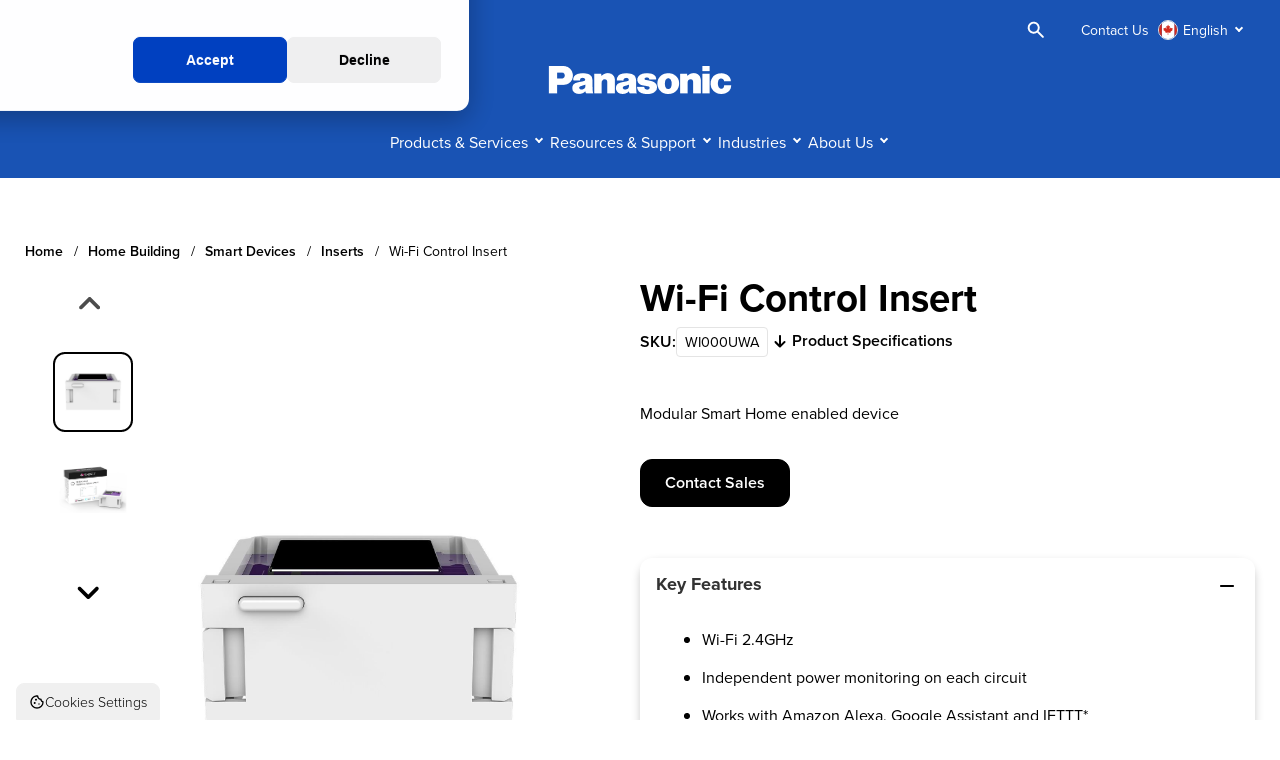

--- FILE ---
content_type: text/html; charset=UTF-8
request_url: https://na.panasonic.ca/home-building/smart-devices/inserts/wi-fi-control-insert
body_size: 80781
content:
<!doctype html><html lang="en-ca"><head>
    <meta charset="utf-8">
    <title>Wi-Fi Control Insert</title>
    <link rel="shortcut icon" href="https://na.panasonic.ca/hubfs/favicon-1.ico">
    <meta name="description" content="">
    <link rel="preconnect" href="https://use.typekit.net" crossorigin>
    <link rel="preconnect" href="https://p.typekit.net" crossorigin>
    <link rel="stylesheet" href="https://use.typekit.net/aun2txp.css">
    
    
    
    
    
    
    <meta name="viewport" content="width=device-width, initial-scale=1">

    
    <meta property="og:description" content="">
    <meta property="og:title" content="Wi-Fi Control Insert">
    <meta name="twitter:description" content="">
    <meta name="twitter:title" content="Wi-Fi Control Insert">

    

    
      
      
      
      
      <script>
      window.dataLayer = window.dataLayer || [];
        window.dataLayer.push({
        'event': 'content_tagging',
        'content_type': 'product',
        'support_type': '',
        'product_category': 'home building solutions',
        'product_family': 'smart_devices',
        'product_series': 'smart_inserts',
        'industry': '',
        'solution': '',
        'accessories': '',
        'bu': 'PCI',
      });
      </script>
      

    <style>
a.cta_button{-moz-box-sizing:content-box !important;-webkit-box-sizing:content-box !important;box-sizing:content-box !important;vertical-align:middle}.hs-breadcrumb-menu{list-style-type:none;margin:0px 0px 0px 0px;padding:0px 0px 0px 0px}.hs-breadcrumb-menu-item{float:left;padding:10px 0px 10px 10px}.hs-breadcrumb-menu-divider:before{content:'›';padding-left:10px}.hs-featured-image-link{border:0}.hs-featured-image{float:right;margin:0 0 20px 20px;max-width:50%}@media (max-width: 568px){.hs-featured-image{float:none;margin:0;width:100%;max-width:100%}}.hs-screen-reader-text{clip:rect(1px, 1px, 1px, 1px);height:1px;overflow:hidden;position:absolute !important;width:1px}
</style>

<link rel="stylesheet" href="https://na.panasonic.ca/hubfs/hub_generated/template_assets/1/158440225454/1768933984048/template_main.min.css">
<link rel="stylesheet" href="https://na.panasonic.ca/hubfs/hub_generated/template_assets/1/158442269198/1768933984491/template_theme-overrides.min.css">
<link rel="stylesheet" href="https://na.panasonic.ca/hubfs/hub_generated/template_assets/1/161346411440/1768234957707/template_child.min.css">

<style type="text/css">
.site-footer__bottom {
  padding-bottom:5rem !important; 
}
.footer__tools {
  position:fixed;
  right:0.25rem;
  bottom:0.25rem;
  z-index:999;
}

@media(min-width: 64rem){
  .footer__tools{
    display:flex;
    gap:.5rem;
    right:1rem;
    bottom:1rem;
  }
}


.back-to-top{
  display: flex;
  align-items: center;
  gap: 0.375rem;
  background-color: rgba(0, 0, 0, .6) !important;
  border: 1px solid rgba(0, 0, 0, .6) !important;
  border-radius: 0.75rem !important;
  padding: 12px !important;
  bottom: 1rem;
  z-index: 1;
  opacity: 0;
  transition: all 0.4s;
}
@media(min-width: 64rem){
  .back-to-top{
    padding: 8px 12px !important;
  }
}

.back-to-top__text{
  font-size: 0.875rem;
  font-weight: 300;
}

.back-to-top.show{
  opacity: 1;
}

.back-to-top .icon{
  width: 1.5rem;
  height: 1.5rem;
}





/* Button to trigger chatbot */
#chatbotTrigger {
  cursor: pointer;
  padding: 12px;
  color: white;
  border-radius: 5px;
  text-align: center;
  box-shadow: 0 4px 24px rgba(0,0,0,0.32);
  z-index: 1000;
  animation: pulse 2s 2;
  display: flex;
  align-items: center;
  gap: 0.375rem;
  border-radius: 0.75rem 0.75rem 0 0.75rem;
  border: 1px solid #1953B4;
  font-size: 0.875rem;
  font-weight: 300;
  margin-bottom:.5rem;
}
@media(min-width: 64rem){
  #chatbotTrigger {
    margin-bottom:0;
    padding: 8px 12px;
  }
}

#chatbotTrigger .chatbot-trigger__close{
  display: none;
}

#chatbotTrigger.open .chatbot-trigger__open{
  display: none;
}

#chatbotTrigger.open .chatbot-trigger__close{
  display: block;
}

#chatbotTrigger svg{
  width: 1.5rem;
  height: 1.5rem;
  fill: #fff;
}

.chatbot-trigger__text{
  font-size: 0.875rem;
  line-height: 1;
  color: #fff;
}

/* Chatbot main container */
#webchat {
  display: none; /* Start hidden */
  position: fixed;
  bottom: 70px; /* Distance from the bottom */
  right: 20px; /* Align with the trigger */
  z-index: 1001; /* Above the trigger */
  width: 90%; /* Adjustable width */
  overflow: auto; /* Allows scrolling */
  background-color: white;
  border-radius: 10px;
  box-shadow: 0 4px 6px rgba(0,0,0,0.3);
  font-size: 1rem;
  font-family: 'Proxima Nova';
  border-radius: 1rem; 
}

@media(min-width: 64rem){
  #webchat {
    width: 100%;
    max-width: 350px; /* Adjustable width */
    height: 500px; /* Adjustable height */
  }
}

#webchat iframe {
  width:100% !important;
  height:100% !important;
}

#webchat.open{
  display: block;
}

.webchat__bubble__content p{
  font-size: 1rem;
  font-family: 'Proxima Nova';
}

.webchat__send-box-text-box__input,
.webchat__suggested-action,
.webchat__activity-status--slotted,
.webchat__activity-status--slotted{
  font-family: 'Proxima Nova' !important; 
}

/* Optional: Change icon color on hover */
.close:hover svg {
    fill: #000;
}

/* Animations */
@keyframes pulse {
    0% { transform: scale(1); }
    50% { transform: scale(1.1); }
    100% { transform: scale(1); }
}

.cookie-button {
  background-color: #f0f0f0; 
  border: 1px solid #f0f0f0; 
  border-radius: 8px 8px 0 0; 
  padding: 4px 12px; 
  text-decoration: none; 
  color: #fff; 
  font-family: inherit; 
  font-size: inherit; 
  font-weight: normal; 
  line-height: inherit; 
  text-align: left; text-shadow: none;
  position: fixed;
  left: 1rem;
  bottom: 0;
  z-index:999;
}
@media(min-width: 64rem){
  .cookie-button {
    display: flex;
    gap: 0.375rem;
    align-items: center;
    padding: 8px 12px; 
  }
}
  
.cookie-button:hover,
.cookie-button:focus{
  background-color: #f0f0f0 !important; 
}
  
.cookie-button .icon{
  width: 1.5rem;
  height: 1.5rem;
  fill: #000;
  transition: all 0.4s;
}
@media(min-width: 64rem){
  .cookie-button .icon{
    width: 1rem;
    height: 1rem;
  }
}
  
.cookie-button__text{
  font-weight: 300;
  font-size: 0.875rem;
  color: #000;
  transition: all 0.4s;
}
  
#hs-eu-decline-button{
  color: #000 !important;
}
  
@media(max-width: 64rem){
  .chatbot-trigger__open,
  .chatbot-trigger__close,
  .cookie-button__text,
  .back-to-top__text{
    clip: rect(0 0 0 0); 
    clip-path: inset(50%);
    height: 1px;
    overflow: hidden;
    position: absolute;
    white-space: nowrap; 
    width: 1px;
  }
}
</style>

<link rel="stylesheet" href="https://na.panasonic.ca/hubfs/hub_generated/module_assets/1/191724769440/1750732332556/module_Site_Alerts.min.css">
<link rel="stylesheet" href="https://na.panasonic.ca/hubfs/hub_generated/module_assets/1/161345480331/1767625725791/module_Site_Header.css">

<style type="text/css">
  .site-header__wrap {
    background-color: #1953B4;
  }
  .site-header__wrap .site-header__nav-dropdown {
    color: #fff;
    background-color: #1953B4;
  }  
  .site-header__wrap .site-header__nav-dropdown.open {  
    background-color: #1953B4;
  }
  @media(min-width:64rem) {
    .site-header__nav-link.site-header__nav-link--top-level:hover,
    .site-header__nav-link.site-header__nav-link--top-level.open {
      border-bottom: 3px solid #fff;
    }
  }  
  .site-header__motion-button:hover:before {
    border: 2px solid #fff;
  }  
  .site-header__motion-button:hover span,
  .site-header__subnav-link:hover,
  .site-header__subnav-link--level-2:hover,
  .site-header__nav-column--banner-link:hover .site-header__nav-column--banner-label {
    text-decoration-color: #fff;
  }    
  .site-header__nav-column--image-wrap {
    background-color: rgba(1,55,160,1);
  }
  .site-header__logo-link:hover,
  .site-header__logo-link:focus {
    color: #fff;
  }
  @media(max-width:63.938rem) {
    .site-header__navigation--open .site-header__wrap {
      position: relative;
      overflow: auto;
    }      
  }  
</style>

<link rel="stylesheet" href="https://na.panasonic.ca/hubfs/hub_generated/module_assets/1/167724803946/1755614797899/module_Search_Box.min.css">

<style type="text/css">
  .header__search-toggle.open,
  .header__search__input--button:hover,
  .header__search__input--button:focus  {
    background: #4775c3;
  }  
  .header__search-toggle svg,
  .header__search__input--button:hover svg,
  .header__search__input--button:focus svg {
    fill: #fff;
  }
  .header__search__input--button svg {
    fill: #000;
  }  
  .header__search__input--button {
    background: #fff;
    border-color: #1953B4;
  }  
  .header__search__input {
    border-color: #1953B4;
  }  
</style>

<link rel="stylesheet" href="https://na.panasonic.ca/hubfs/hub_generated/module_assets/1/167084840533/1761593907851/module_language_switcher.min.css">

<style>
  .site-header__utilities-lang-switcher--hide{
    display: none;
  }
  
  .hs-language-switcher {
    text-align: center;
  }
  .hs-language-switcher__button {
    
    
    
    
    

    
  }

  .hs-language-switcher__inner-wrapper {
    margin-top: 0px;
    margin-bottom: 0px;
  }

  .hs-language-switcher__button:hover,
  .hs-language-switcher.menu-open .hs-language-switcher__button {
    
    
    
  }

  
  

  
  .hs-language-switcher__icon {
    display: flex;
    height: auto;
    width: 15px;
    fill: rgba(255, 255, 255, 1);
    margin-right: 5px;
  }

  .hs-language-switcher__icon > svg {
    width: 22px;
    height: auto;
  }

  .hs-language-switcher__inner-wrapper:hover .hs-language-switcher__icon,
  .hs-language-switcher.menu-open .hs-language-switcher__icon {
    
  }
  

  

  @media screen and (max-width: 767px) {
    .hs-language-switcher__current-language {
      display: none;
    }
    .hs-language-switcher__icon {
      display: flex;
      margin-right: 0;
    }
    
    .hs-language-switcher__menu.hs--align-left {
      left: 0;
      right: initial;
      transform: translateX(0);
    }
    .hs-language-switcher__menu.hs--align-right {
      left: initial;
      right: 0;
      transform: translateX(0);
    }
    .hs-language-switcher__menu.hs--align-center {
      left: 50%;
      right: initial;
      transform: translateX(-50%);
    }
  }

  

  .hs-language-switcher__menu {
    
    border: 1px solid #000000;

    
    
    
    
    right: 0;
    
  }

  .hs-language-switcher__item {
    
  }

  .hs-language-switcher__item a {
    text-align: right;
    
    
  }

  .hs-language-switcher__item:focus,
  .hs-language-switcher__item.active,
  .hs-language-switcher__menu.mousemove .hs-language-switcher__item:hover {
    
  }

  .hs-language-switcher__item:focus a,
  .hs-language-switcher__item.active a,
  .hs-language-switcher__menu.mousemove .hs-language-switcher__item:hover a {
    
  }

  
  @media(max-width: 450px) {
    .hs-language-switcher__menu {
      width: 280px;
      max-width: 280px;
    }
    .hs-language-switcher__item a {
      white-space: normal;
    }
  }

  .hs-language-switcher__menu {
    background: #fff;  
  }
  .hs-language-switcher__item:focus,
  .hs-language-switcher__item.active,
  .hs-language-switcher__menu.mousemove .hs-language-switcher__item:hover {
    background: #efefef;
  }  
  .hs-language-switcher__item a {
    color: #000;
  }      
  .icon-flag {
    border: 1px solid #e4e4e4;
  }  
</style>

<link rel="stylesheet" href="https://na.panasonic.ca/hubfs/hub_generated/module_assets/1/160635889536/1765931866006/module_Product.css">

<style>
  
    .interior-hero__breadcrumbs-list {
      text-transform: capitalize;
    }
  
</style>

<link rel="stylesheet" href="https://na.panasonic.ca/hubfs/hub_generated/template_assets/1/159407970569/1768934017201/template_Swiper.min.css">
<link rel="stylesheet" href="https://na.panasonic.ca/hubfs/hub_generated/module_assets/1/160408984587/1741887770263/module_Content.min.css">
<link rel="stylesheet" href="https://na.panasonic.ca/hubfs/hub_generated/module_assets/1/165239262475/1742597112199/module_Site_Footer.min.css">

<style type="text/css">
  .site-footer__bottom {
    background-color: #1953B4;
    color:#fff;
    padding:1rem 0;
  }
  @media(min-width: 64rem){
    .site-footer__bottom {
      padding:1.5rem 0;
    }
  }
  
  .site-footer__social-link:hover .icon,
  .site-footer__social-link:focus .icon{
    fill: #1953B4;
  }
</style>


    


    
<!--  Added by GoogleTagManager integration -->
<script>
var _hsp = window._hsp = window._hsp || [];
window.dataLayer = window.dataLayer || [];
function gtag(){dataLayer.push(arguments);}

var useGoogleConsentModeV2 = true;
var waitForUpdateMillis = 1000;



var hsLoadGtm = function loadGtm() {
    if(window._hsGtmLoadOnce) {
      return;
    }

    if (useGoogleConsentModeV2) {

      gtag('set','developer_id.dZTQ1Zm',true);

      gtag('consent', 'default', {
      'ad_storage': 'denied',
      'analytics_storage': 'denied',
      'ad_user_data': 'denied',
      'ad_personalization': 'denied',
      'wait_for_update': waitForUpdateMillis
      });

      _hsp.push(['useGoogleConsentModeV2'])
    }

    (function(w,d,s,l,i){w[l]=w[l]||[];w[l].push({'gtm.start':
    new Date().getTime(),event:'gtm.js'});var f=d.getElementsByTagName(s)[0],
    j=d.createElement(s),dl=l!='dataLayer'?'&l='+l:'';j.async=true;j.src=
    'https://www.googletagmanager.com/gtm.js?id='+i+dl;f.parentNode.insertBefore(j,f);
    })(window,document,'script','dataLayer','GTM-WNG36825');

    window._hsGtmLoadOnce = true;
};

_hsp.push(['addPrivacyConsentListener', function(consent){
  if(consent.allowed || (consent.categories && consent.categories.analytics)){
    hsLoadGtm();
  }
}]);

</script>

<!-- /Added by GoogleTagManager integration -->

    <link rel="canonical" href="https://na.panasonic.ca/home-building/smart-devices/inserts/wi-fi-control-insert">


<meta property="og:url" content="https://na.panasonic.ca/home-building/smart-devices/inserts/wi-fi-control-insert">
<meta name="twitter:card" content="summary">
<meta http-equiv="content-language" content="en-ca">
<link rel="alternate" hreflang="en-ca" href="https://na.panasonic.ca/home-building/smart-devices/inserts/wi-fi-control-insert">
<link rel="alternate" hreflang="fr-ca" href="https://na.panasonic.ca/fr-ca/batiments-produits-residentiels/dispositifs-intelligents/modules/module-de-controle-wi-fi">






    
  <meta name="generator" content="HubSpot"></head>
  <body class="body-wrapper   hs-content-id-169603236983 hs-site-page page  site-pci">
<!--  Added by GoogleTagManager integration -->
<noscript><iframe src="https://www.googletagmanager.com/ns.html?id=GTM-WNG36825" height="0" width="0" style="display:none;visibility:hidden"></iframe></noscript>

<!-- /Added by GoogleTagManager integration -->

    <svg aria-hidden="true" style="position: absolute; width: 0; height: 0; overflow: hidden;" version="1.1" xmlns="http://www.w3.org/2000/svg" xmlns:xlink="http://www.w3.org/1999/xlink">
      <defs>
        <symbol id="icon-search" viewbox="0 0 24 24">
          <path d="M9.5 16C7.68333 16 6.14583 15.3708 4.8875 14.1125C3.62917 12.8542 3 11.3167 3 9.5C3 7.68333 3.62917 6.14583 4.8875 4.8875C6.14583 3.62917 7.68333 3 9.5 3C11.3167 3 12.8542 3.62917 14.1125 4.8875C15.3708 6.14583 16 7.68333 16 9.5C16 10.2333 15.8833 10.925 15.65 11.575C15.4167 12.225 15.1 12.8 14.7 13.3L20.3 18.9C20.4833 19.0833 20.575 19.3167 20.575 19.6C20.575 19.8833 20.4833 20.1167 20.3 20.3C20.1167 20.4833 19.8833 20.575 19.6 20.575C19.3167 20.575 19.0833 20.4833 18.9 20.3L13.3 14.7C12.8 15.1 12.225 15.4167 11.575 15.65C10.925 15.8833 10.2333 16 9.5 16ZM9.5 14C10.75 14 11.8125 13.5625 12.6875 12.6875C13.5625 11.8125 14 10.75 14 9.5C14 8.25 13.5625 7.1875 12.6875 6.3125C11.8125 5.4375 10.75 5 9.5 5C8.25 5 7.1875 5.4375 6.3125 6.3125C5.4375 7.1875 5 8.25 5 9.5C5 10.75 5.4375 11.8125 6.3125 12.6875C7.1875 13.5625 8.25 14 9.5 14Z" />
        </symbol>    
        <symbol id="icon-flag-af" viewbox="0 0 1536 1024">
          <path fill="#3f724a" d="M0 0h1536v1024h-1536z"></path>
          <path fill="#eec62d" d="M750.789 78.315l10.701 7.857-4.182 12.537 10.698-7.689 10.698 7.854-4.011-12.702 10.698-7.689-13.203-0.168-4.014-12.534-4.179 12.534h-13.203zM800.385 79.182l9.732 9.024-5.58 11.979 11.502-6.42 9.732 9.024-2.538-13.080 11.505-6.417-13.101-1.671-2.556-12.912-5.58 11.979c0 0-13.116-1.506-13.116-1.506zM849.555 85.698l8.64 10.074-6.912 11.265 12.162-5.070 8.64 10.080-1.032-13.284 12.162-5.067-12.825-3.15-1.065-13.122-6.912 11.265-12.861-2.991zM897.66 97.776l7.434 10.992-8.148 10.404 12.66-3.648 7.434 10.995 0.492-13.311 12.66-3.648-12.381-4.593 0.435-13.158-8.151 10.404-12.435-4.44zM944.076 115.257l6.132 11.769-9.282 9.408 12.99-2.181 6.138 11.772 2.004-13.17 12.993-2.181-11.778-5.976 1.935-13.020-9.285 9.405-11.85-5.826zM988.194 137.917l4.752 12.393-10.29 8.289 13.155-0.687 4.752 12.39 3.492-12.852 13.158-0.684-11.019-7.281 3.402-12.714-10.29 8.286-11.112-7.14zM1029.444 165.46l3.309 12.852-11.172 7.062 13.149 0.819 3.309 12.852 4.935-12.372 13.149 0.819-10.116-8.487 4.83-12.243-11.169 7.059-10.224-8.361zM1067.286 197.524l1.821 13.146-11.901 5.742 12.969 2.313 1.821 13.146 6.315-11.73 12.969 2.316-9.084-9.588 6.195-11.613-11.901 5.739-9.204-9.468zM1101.225 233.697l0.312 13.269-12.48 4.344 12.621 3.78 0.309 13.266 7.611-10.932 12.621 3.774-7.929-10.557 7.479-10.83-12.48 4.344zM1130.82 273.501l-1.206 13.215-12.891 2.895 12.108 5.19-1.203 13.218 8.805-9.993 12.108 5.19-6.675-11.394 8.667-9.909-12.894 2.895-6.819-11.307zM1155.684 316.416l-2.703 12.996-13.14 1.404 11.439 6.54-2.706 12.99 9.891-8.922 11.436 6.537-5.331-12.084 9.738-8.853-13.14 1.404-5.484-12.012zM1175.493 361.887l-4.167 12.6-13.212-0.099 10.617 7.8-4.17 12.6 10.845-7.74 10.62 7.8-3.924-12.612 10.683-7.689-13.212-0.099c0 0-4.080-12.561-4.080-12.561zM1189.989 409.32l-5.574 12.045-13.116-1.605 9.66 8.958-5.58 12.042 11.655-6.45 9.66 8.955-2.457-12.975 11.49-6.42-13.116-1.608-2.622-12.942zM1198.986 458.1l-6.912 11.328-12.849-3.090 8.577 9.999-6.915 11.331 12.315-5.085 8.574 10.002-0.96-13.17 12.144-5.070-12.846-3.090-1.128-13.158zM1202.361 507.582l-8.16 10.47-12.411-4.536 7.38 10.914-8.16 10.467 12.81-3.648 7.383 10.914 0.543-13.194 12.648-3.651-12.411-4.536 0.378-13.2zM1200.072 557.131l-9.3 9.471-11.811-5.925 6.090 11.685-9.3 9.471 13.14-2.16 6.090 11.682 2.046-13.050 12.978-2.184-11.811-5.919 1.878-13.071zM1192.152 606.091l-10.32 8.349-11.058-7.23 4.716 12.303-10.32 8.346 13.305-0.648 4.716 12.3 3.522-12.726 13.143-0.69-11.061-7.23 3.36-12.771zM1178.703 653.833l-11.202 7.119-10.167-8.445 3.282 12.759-11.202 7.116 13.293 0.873 3.282 12.759 4.95-12.243 13.137 0.81-10.167-8.442 4.794-12.306zM1159.896 699.73l-11.94 5.793-9.135-9.546 1.806 13.050-11.94 5.79 13.104 2.385 1.809 13.050 6.309-11.601 12.96 2.304-9.135-9.546 6.162-11.679zM1135.983 743.182l-12.525 4.395-7.989-10.527 0.309 13.17-12.525 4.395 12.75 3.861 0.309 13.17 7.59-10.803 12.612 3.765-7.986-10.524 7.455-10.902zM1107.27 783.627l-12.942 2.94-6.738-11.37-1.194 13.119-12.945 2.94 12.228 5.286-1.2 13.122 8.778-9.87 12.099 5.178-6.735-11.37 8.649-9.975zM1074.135 820.533l-13.194 1.443-5.4-12.060-2.679 12.897-13.197 1.44 11.544 6.651-2.682 12.9 9.84-8.808 11.433 6.525-5.397-12.060 9.732-8.928zM1037.007 853.423l-13.272-0.072-3.987-12.597-4.137 12.51-13.272-0.072 10.71 7.92-4.134 12.51 10.779-7.626 10.614 7.785-3.987-12.6 10.686-7.758zM996.372 881.863l-13.176-1.581-2.526-12.969-5.535 11.952-13.179-1.581 9.741 9.090-5.538 11.955 11.58-6.345 9.66 8.94-2.526-12.966 11.499-6.495zM952.761 905.488l-12.912-3.075-1.029-13.17-6.864 11.244-12.909-3.075 8.64 10.14-6.864 11.247 12.228-4.986 8.574 9.99-1.029-13.176 12.165-5.139zM906.741 923.989l-12.48-4.53 0.48-13.2-8.1 10.386-12.474-4.524 7.425 11.058-8.1 10.389 12.72-3.558 7.38 10.902 0.48-13.206 12.669-3.72zM858.909 937.12l-11.877-5.919 1.98-13.065-9.231 9.399-11.88-5.919 6.12 11.835-9.231 9.399 13.038-2.085 6.090 11.67 1.98-13.068 13.011-2.25zM809.895 944.713l-11.127-7.233 3.459-12.756-10.242 8.286-11.127-7.233 4.728 12.453-10.242 8.286 13.191-0.585 4.719 12.288 3.459-12.753 13.182-0.753zM760.335 946.669l-10.23-8.454 4.89-12.279-11.121 7.065-10.23-8.454 3.279 12.912-11.121 7.062 13.173 0.924 3.288 12.744 4.89-12.276 13.182 0.756zM710.874 942.964l-9.198-9.57 6.258-11.634-11.853 5.748-9.201-9.567 1.785 13.2-11.853 5.751 12.981 2.418 1.815 13.038 6.255-11.64zM662.16 933.643l-8.049-10.554 7.542-10.848-12.429 4.362-8.052-10.554 0.27 13.32-12.432 4.359 12.621 3.885 0.315 13.158 7.545-10.851 12.669 3.723zM614.823 918.832l-6.792-11.4 8.73-9.921-12.849 2.916-6.792-11.4-1.251 13.26-12.849 2.913 12.096 5.298-1.185 13.11 8.73-9.921zM569.484 898.717l-5.448-12.102 9.804-8.859-13.095 1.434-5.451-12.102-2.754 13.032-13.098 1.434 11.415 6.639-2.673 12.888 9.804-8.859zM526.734 873.568l-4.032-12.645 10.749-7.68-13.173-0.072-4.035-12.645-4.224 12.636-13.173-0.072 10.581 7.899-4.125 12.498 10.752-7.68 10.68 7.761zM487.131 843.709l-2.568-13.020 11.556-6.408-13.080-1.572-2.565-13.023-5.637 12.072-13.080-1.572 9.615 9.051-5.526 11.949 11.559-6.408 9.726 8.931zM451.188 809.53l-1.065-13.23 12.21-5.049-12.813-3.051-1.065-13.23-6.978 11.349-12.816-3.054 8.52 10.092-6.852 11.238 12.213-5.046 8.646 9.981zM419.376 771.475l0.45-13.266 12.708-3.621-12.384-4.494 0.45-13.263-8.226 10.479-12.381-4.494 7.311 10.995-8.085 10.386 12.705-3.624 7.452 10.902zM392.109 730.045l1.959-13.128 13.041-2.151-11.79-5.877 1.956-13.128-9.366 9.474-11.79-5.874 6.012 11.757-9.216 9.396 13.035-2.151 6.159 11.682zM369.744 685.771l3.444-12.816 13.2-0.651-11.046-7.182 3.441-12.819-10.383 8.346-11.043-7.182 4.632 12.366-10.23 8.283 13.2-0.651 4.785 12.306zM352.572 639.241l4.881-12.342 13.185 0.858-10.152-8.394 4.884-12.342-11.271 7.107-10.152-8.394 3.192 12.813-11.106 7.065 13.185 0.858zM340.818 591.055l6.255-11.706 13.002 2.358-9.132-9.498 6.258-11.706-12.003 5.775-9.132-9.495 1.71 13.095-11.838 5.751 13.002 2.355 1.878 13.071zM334.629 541.843l7.551-10.917 12.651 3.822-7.992-10.473 7.551-10.917-12.585 4.368-7.986-10.473 0.207 13.2-12.42 4.368 12.651 3.822 0.372 13.2zM334.092 492.247l8.748-9.984 12.132 5.241-6.744-11.319 8.745-9.984-12.999 2.907-6.744-11.319-1.299 13.14-12.834 2.922 12.132 5.241-1.137 13.155zM339.216 442.912l9.825-8.922 11.454 6.588-5.406-12.012 9.825-8.922-13.245 1.407-5.409-12.012-2.79 12.906-13.083 1.44 11.454 6.588zM349.926 394.483l10.779-7.74 10.632 7.848-4.005-12.552 10.779-7.74-13.32-0.114-4.005-12.555-4.242 12.51-13.161-0.066 10.629 7.851-4.086 12.558zM366.090 347.593l11.592-6.465 9.663 9.012-2.544-12.927 11.592-6.462-13.221-1.632-2.55-12.927-5.64 11.94-13.068-1.56 9.666 9.009-5.49 12.009zM387.492 302.848l12.255-5.1 8.574 10.053-1.056-13.131 12.252-5.1-12.948-3.129-1.056-13.131-6.966 11.22-12.807-3.042 8.577 10.053zM413.859 260.836l12.753-3.669 7.374 10.965 0.447-13.167 12.756-3.669-12.51-4.584 0.45-13.17-8.202 10.356-12.375-4.485 7.374 10.968-8.070 10.455zM444.84 222.103l13.089-2.19 6.075 11.733 1.944-13.029 13.092-2.19-11.904-5.982 1.944-13.029-9.324 9.348-11.784-5.862 6.075 11.736-9.21 9.465zM480.036 187.153l13.254-0.684 4.695 12.351 3.42-12.723 13.254-0.687-11.145-7.296 3.42-12.723-10.332 8.226-11.040-7.17 4.698 12.351zM518.985 156.448l13.245 0.828 3.258 12.807 4.848-12.252 13.245 0.831-10.239-8.52 4.848-12.252-11.202 6.996-10.149-8.382 3.255 12.807c0 0-11.109 7.137-11.109 7.137zM561.18 130.378l13.065 2.334 1.779 13.095 6.21-11.619 13.065 2.337-9.201-9.636 6.21-11.616-11.925 5.67-9.126-9.48 1.776 13.092-11.85 5.823zM606.075 109.288l12.714 3.81 0.27 13.212 7.5-10.833 12.711 3.81-8.040-10.62 7.491-10.836-12.492 4.278-7.989-10.461 0.27 13.209-12.435 4.431zM653.079 93.46l12.198 5.232-1.236 13.155 8.682-9.909 12.195 5.235-6.78-11.469 8.682-9.906-12.9 2.82-6.744-11.304-1.233 13.158zM701.583 83.086l11.52 6.591-2.727 12.93 9.753-8.856 11.52 6.591-5.427-12.165 9.753-8.856-13.137 1.335-5.409-12-2.73 12.93-13.116 1.5z"></path>
          <path fill="#fff" d="M768.009 709.519l-22.479 196.224 0.036-197.508-44.7 192.384 22.551-196.218-66.339 186.036 44.772-192.366-87.111 177.258 66.408-186.009-106.752 166.173 87.18-177.225-124.998 152.919 106.812-166.131-141.615 137.676 125.055-152.874-156.384 120.633 141.663-137.622-169.116 102.021 156.429-120.576-179.643 82.080 169.155-101.961-187.83 61.068 179.673-82.014-193.566 39.258 187.854-60.996-196.782 16.938 193.581-39.189-197.427-5.601 196.785-16.866-195.501-28.071 197.424 5.676-191.028-50.175 195.492 28.143-184.062-71.622 191.010 50.247-174.702-92.139 184.038 71.691-163.056-111.45 174.663 92.202-149.289-129.312 163.017 111.51-133.578-145.485 149.241 129.366-116.121-159.765 133.521 145.536-97.149-171.96 116.061 159.81-76.92-181.914 97.092 171.996-55.68-189.498 76.848 181.944-33.714-194.61 55.608 189.519-11.31-197.184 33.642 194.622 11.238-197.19 11.238 197.19 33.645-194.622-11.31 197.184 55.608-189.516-33.717 194.607 76.851-181.944-55.68 189.498 97.089-171.996-76.92 181.914 116.064-159.81-97.152 171.96 133.521-145.536-116.121 159.765 149.244-129.366-133.578 145.485 163.017-111.51-149.292 129.312 174.666-92.205-163.059 111.45 184.038-71.691-174.699 92.139 191.010-50.247-184.062 71.622 195.489-28.143-191.028 50.175 197.427-5.676-195.501 28.071 196.785 16.866-197.43 5.601 193.581 39.189-196.779-16.938 187.851 60.996-193.566-39.258 179.676 82.014-187.83-61.068 169.155 101.961-179.643-82.080 156.426 120.576-169.113-102.021 141.66 137.622-156.381-120.633 125.052 152.874-141.612-137.676 106.812 166.131-124.998-152.919 87.18 177.225-106.752-166.173 66.405 186.009-87.111-177.258 44.772 192.366-66.339-186.036 22.554 196.218-44.7-192.384 0.036 197.508-22.479-196.224z"></path>
          <path fill="#3f724a" d="M701.592 512.076c-0.295-0.283-0.683-0.45-1.092-0.468h-0.468c-0.981 0.28-1.748 1.047-2.028 2.028-0.081 0.3-0.243 0.57-0.468 0.78-0.156 0.315-0.78 0.627-0.936 0.939-0.159 0.312-0.312 0.468-0.312 0.78-0.034 0.457 0.213 0.889 0.624 1.092 0.354 0.348 0.78 0.615 1.248 0.78 0.24 0.144 0.507 0.252 0.78 0.312l0.624-0.156c0.156 0 0.312-0.156 0.468-0.312 0.982-1.451 1.623-3.105 1.875-4.839-0.033-0.332-0.141-0.652-0.315-0.936z"></path>
          <path fill="#3f724a" d="M1036.674 678.916c-0.163-4.784-1.221-9.496-3.12-13.89l-0.315-0.78-0.624 0.312-0.468-0.468v-0.156c0-0.159 0.156-0.312 0.156-0.624-0.032-0.333-0.139-0.654-0.312-0.939-0.156 0-0.312-0.78-0.624-1.248l-0.468-0.936-0.312-0.312c0.124-0.183 0.179-0.404 0.156-0.624-0.044-0.481-0.268-0.928-0.627-1.251-0.294-0.392-0.755-0.623-1.245-0.624-0.364 0.023-0.703 0.193-0.939 0.471-0.173 0.285-0.28 0.605-0.312 0.936v0.468c-0.254 0.589-0.625 1.12-1.092 1.56-0.428 0.445-0.966 0.768-1.56 0.936h-0.312l-1.248 0.624 1.248 0.624c0.54 0.249 0.855 0.819 0.78 1.407-0.093 1.125-0.356 2.23-0.78 3.276-0.126 0.769-0.391 1.509-0.78 2.184-0.312 0.312-0.468 0.627-1.719 0.627h-0.468c-0.014-0.691-0.362-1.333-0.936-1.719l-0.468-0.468-0.468 0.468c-0.459 0.326-0.746 0.842-0.78 1.404 0.018 0.409 0.185 0.797 0.468 1.092 0.339 0.314 0.786 0.483 1.248 0.471l0.156-0.624 0.624 0.312c-0.309 0.156-0.468 0.312-0.78 0.468-0.239 0.4-0.448 0.817-0.624 1.248-0.156-0.156-0.312-0.468-0.468-0.624-0.177-0.332-0.448-0.603-0.78-0.78-0.317-0.248-0.694-0.409-1.092-0.468-0.406 0.012-0.769 0.254-0.936 0.624-0.215 0.38-0.324 0.811-0.315 1.248v0.468c0.075 0.978 0.339 1.932 0.78 2.811v0.468c0.042 0.27-0.012 0.546-0.153 0.78h-0.468c0 0.153-0.468 0.312-1.092 0.624-0.648 0.332-1.066 0.988-1.092 1.716 0.030 0.432 0.135 0.855 0.312 1.248 0.116 0.235 0.275 0.447 0.468 0.624l-0.315 0.156c-0.44 0.303-0.768 0.743-0.933 1.251v-0.627l-0.159-0.624-0.624 0.156c-0.631 0.084-1.167 0.501-1.404 1.092-0.156 0.468-0.156 0.78-0.468 1.092l-0.936 0.936c-0.565 0.347-0.961 0.913-1.092 1.563v0.624c-0.244-0.113-0.511-0.166-0.78-0.156h-0.156c-0.725 0.048-1.4 0.386-1.875 0.936-0.369 0.414-0.789 0.78-1.248 1.092-0.156 0.156-0.78 0.468-1.248 0.78-0.605 0.357-0.965 1.017-0.936 1.719v0.468c-0.278-0.308-0.677-0.479-1.092-0.468-0.534 0-1.020 0.3-1.251 0.78-0.456-0.129-0.931-0.181-1.404-0.156-0.371-0.037-0.746 0.017-1.092 0.156-0.497 0.315-0.837 0.825-0.936 1.404h-0.312c-0.525 0.043-1.020 0.263-1.404 0.624l-0.156 0.156c-0.156-0.156-0.312-0.312-0.312-0.468l-0.471-0.468-0.468 0.312c-1.092 0.78-1.716 1.875-2.496 2.028h-0.468c-0.468 0-1.092-0.153-1.716-0.153-0.562-0.067-1.127 0.101-1.56 0.465-0.237 0.312-0.349 0.702-0.312 1.092v1.095l-0.627-0.624 0.468 2.184v0.312c-0.18 0.996-0.552 1.95-1.092 2.808-0.312 0.627-1.248 1.56-1.872 2.655-0.819 0.968-1.31 2.171-1.404 3.435 0.030 0.48 0.135 0.954 0.312 1.404 0.21 0.492 0.315 1.023 0.312 1.56 0 0.936-0.156 2.028-0.156 3.12v0.471c0.156 2.184 1.56 3.588 1.404 5.148v0.939c-0.060 1.26 0.27 2.514 0.936 3.588 0.243 0.378 0.405 0.804 0.468 1.248-0.126 0.698-0.336 1.379-0.624 2.028 0 0.156-0.156 0.315-0.156 0.624 0.031 0.454 0.194 0.888 0.468 1.251 0.084 0.142 0.139 0.301 0.159 0.465-0.012 0.121-0.068 0.234-0.159 0.315-0.624 1.248-1.56 2.496-2.34 3.744-0.989 1.361-1.827 2.827-2.496 4.371-0.216 0.714-0.373 1.445-0.471 2.184-0.156 0.624-0.312 0.939-0.78 1.092-0.716 0.217-1.399 0.533-2.028 0.939-0.495 0.681-0.765 1.5-0.78 2.34 0 1.248-1.56 2.808-2.028 4.839l0.621 0.156-0.621 0.153c0.135 0.564 0.189 1.14 0.153 1.719v2.496c-0.12 1.464 0.33 2.916 1.251 4.059 0.624 1.056 1.050 2.22 1.248 3.432 0.138 0.402 0.348 0.771 0.624 1.092l0.156 0.315c0 0 0 0.156-0.312 0.465-0.727 1.165-1.055 2.535-0.936 3.903-0.060 1.332 0.15 2.658 0.624 3.9 0.702 1.242 1.275 2.55 1.716 3.903 0.381 1.329 1.206 2.49 2.34 3.276 0 0.315 0.156 0.315 0.156 0.471 0.366 0.48 0.849 0.861 1.407 1.092 0.72 0.159 1.449 0.264 2.184 0.312 0.723 0.246 1.368 0.675 1.875 1.251 0.651 0.732 1.53 1.227 2.496 1.404 0.261 0.036 0.522 0.090 0.78 0.153 1.616-0.154 3.144-0.808 4.371-1.872 1.145-0.891 2.404-1.626 3.744-2.184h0.468c0.468 0 0.936 0.156 1.56 0.156 0.321 0.025 0.643-0.029 0.939-0.156 0.63-0.369 1.314-0.633 2.028-0.78 1.56-0.312 2.184-1.872 2.652-2.811 0.555-1.197 0.975-2.451 1.248-3.744 0.471-1.56 1.404-2.967 2.031-4.839 0.936-3.12 2.028-6.087 2.964-9.363 1.251-4.53 2.967-8.43 4.527-12.954 1.248-3.588 2.028-7.179 3.588-10.614 0.573-1.011 0.945-2.124 1.092-3.276v-0.468l0.156-0.312c0.369-0.759 0.681-1.542 0.939-2.34 0.936-2.499 1.404-4.998 2.34-7.338 1.545-3.3 2.748-6.753 3.591-10.299 0.126-0.456 0.18-0.93 0.153-1.404 0-1.092-0.153-2.184-0.153-3.279-0.204-1.392 0.48-2.76 1.716-3.435l0.468-0.465c0 0.153-0.156 0.465-0.156 0.624-0.024 0.27 0.030 0.54 0.156 0.78l0.468 1.092 0.624-1.092c0.624-0.939 0.78-1.872 1.248-2.499l-0.156-0.156 0.156-0.156h0.159v-0.468l-1.251-0.312c-0.156 0.156-0.312 0.468-0.468 0.624 0.258-0.66 0.466-1.338 0.624-2.028v-2.496c-0.045-0.559-0.33-1.072-0.78-1.407-0.312-0.153-0.312-0.153-0.312-0.312 0-0.468-0.159-1.716-0.159-2.964-0.040-0.577 0.014-1.156 0.159-1.716 0.015-0.119 0.071-0.23 0.156-0.315 0.312 0.159 0.624 0.939 0.936 1.875s0.468 2.184 1.716 2.652c0.156 0 0.312 0.156 0.468 0.156 0.649-0.014 1.243-0.369 1.56-0.936 0.93-1.479 1.563-3.12 1.875-4.839v-0.624c0-1.56-0.936-2.34-1.251-3.276-0.439-2.049-0.596-4.149-0.465-6.24zM1049.004 447.154l0.156-0.627-0.9 1.575c0.36-0.209 0.626-0.548 0.744-0.948zM1046.973 448.402h-0.78c-0.225 0-0.414 0-0.57 0.018-0.024 0.141-0.054 0.282-0.054 0.45l0.312 0.312c0.438 0.27 0.909 0.48 1.407 0.624l0.972-1.704c-0.069 0.045-0.12 0.111-0.192 0.144-0.349 0.127-0.721 0.181-1.092 0.156h-0.003z"></path>
          <path fill="#3f724a" d="M788.55 866.182c-0.337-0.040-0.668-0.124-0.984-0.249-0.093-0.037-0.191-0.057-0.291-0.057h-0.78c-0.253-0.034-0.495-0.124-0.708-0.264-0.5-0.597-1.139-1.062-1.86-1.356 0.134-0.188 0.215-0.409 0.234-0.639 0.021-0.233-0.062-0.464-0.228-0.63l-0.156-0.156c-0.084-0.085-0.187-0.15-0.3-0.189-0.386-0.136-0.78-0.249-1.179-0.339-0.428-0.068-0.858-0.12-1.29-0.156-0.308-0.021-0.615-0.060-0.918-0.117 0.126-0.321 0.186-0.664 0.174-1.008 0-0.96-0.588-1.545-1.572-1.545h-0.312c-0.209-0.001-0.41 0.081-0.558 0.228l-0.156 0.156c-0.15 0.149-0.235 0.352-0.234 0.564v0.465c0 0.183 0.033 0.402 0.078 0.648 0.033 0.18 0.078 0.39 0.078 0.594-0.561-0.232-0.923-0.782-0.915-1.389 0.066-0.486 0.309-1.146 0.522-1.725 0.231-0.63 0.414-1.128 0.414-1.56v-0.312c-0.106-1.057-0.477-2.070-1.077-2.946-0.654-0.868-1.259-1.773-1.812-2.709-0.023-0.060-0.048-0.118-0.078-0.174v-0.255c0.001-0.21-0.083-0.412-0.231-0.561-0.174-0.39-0.63-0.39-0.87-0.39-0.135 0-0.231-0.048-0.288-0.132-0.003-0.018-0.027-0.135-0.015-0.252 0.092-0.698 0.272-1.382 0.537-2.034 0.389 0.271 0.852 0.415 1.326 0.411 0.957 0 1.311-0.549 1.644-1.215 0.025-0.048 0.045-0.098 0.060-0.15 0.204-0.774 0.321-1.572 0.336-2.37v-0.33c-0.060-3.039-0.969-6-2.625-8.55-2.601-4.078-4.669-8.473-6.153-13.077-0.198-0.696-0.39-1.437-0.579-2.178-0.378-1.488-0.771-3.021-1.308-4.419-0.276-0.759-0.753-1.512-1.26-2.31-0.699-1.101-1.419-2.238-1.668-3.489-0.070-0.353-0.37-0.614-0.729-0.636-0.324-0.019-0.621-0.185-0.807-0.45-0.576-0.72-1.215-1.356-1.893-2.028-0.909-0.903-1.848-1.833-2.628-2.958-1.080-1.664-2.048-3.398-2.898-5.19-0.418-0.887-0.659-1.847-0.708-2.826-0.111-0.603-0.33-0.981-0.54-1.341-0.258-0.404-0.452-0.845-0.576-1.308-0.099-0.333-0.142-0.679-0.129-1.026v-0.81c0.065-0.85-0.25-1.685-0.861-2.28-0.147-0.263-0.227-0.559-0.231-0.861v-1.074c0-0.69-0.156-1.341-0.315-2.028-0.139-0.543-0.244-1.094-0.315-1.65-0.068-0.434-0.118-0.87-0.15-1.308-0.033-0.473-0.091-0.943-0.174-1.41-0.109-0.283-0.158-0.585-0.144-0.888 0.003-0.435 0.045-0.819 0.084-1.179 0.042-0.351 0.069-0.705 0.075-1.056v-0.468c0-0.063-0.007-0.125-0.021-0.186-0.531-2.201-1.281-4.344-2.238-6.396-0.249-0.911-0.381-1.851-0.393-2.796v-3.735c-0.174-1.299-0.279-2.61-0.312-3.921v-0.759c0.054-0.212 0.103-0.425 0.147-0.639 0.153-0.696 0.372-1.683 0.468-2.37l0.009-1.050c-0.112-2.241-0.941-4.386-2.364-6.12-0.192-0.291-0.447-0.642-0.711-1.005-0.429-0.591-0.87-1.2-1.245-1.851-0.248-0.46-0.455-0.941-0.618-1.437-0.192-0.537-0.375-1.041-0.684-1.455-1.98-2.55-3.039-5.385-4.062-8.13-0.624-1.671-1.269-3.399-2.109-5.025-0.732-1.41-1.299-2.97-1.845-4.479-1.071-2.952-2.181-6.006-4.584-8.085-2.724-2.352-3.942-5.586-3.942-10.482 0-0.363 0.039-0.729 0.075-1.092 0.042-0.414 0.084-0.834 0.084-1.248v-0.624c0-1.461 0.156-2.958 0.312-4.404 0.153-1.431 0.312-2.91 0.312-4.335-0.007-0.346-0.034-0.692-0.084-1.035-0.036-0.279-0.072-0.561-0.072-0.84-0.001-0.099-0.020-0.196-0.057-0.288-0.146-0.374-0.233-0.769-0.258-1.17 0.012-0.015 0.045-0.159 0.054-0.18 0.291-0.51 0.672-0.909 1.008-1.263 0.36-0.381 0.645-0.681 0.771-1.062 0.114-0.336 0.159-0.741 0.204-1.167 0.030-0.3 0.069-0.63 0.135-0.96 0.015-0.333 0.126-0.654 0.321-0.924l0.39-0.747c0.114-0.227 0.11-0.496-0.009-0.72-0.055-0.106-0.078-0.226-0.066-0.345 0-0.981 0.516-2.34 0.93-3.435 0.297-0.792 0.552-1.479 0.627-1.986 0.102-0.618 0.126-1.287 0.147-1.929 0.048-1.359 0.090-2.64 0.837-3.855 0.444-0.771 0.642-1.629 0.582-2.496-0.133-0.683 0.074-1.388 0.555-1.89 1.098-0.993 2.034-2.151 2.775-3.435 0.369-0.963 0.642-1.833 0.861-2.7 0.332-0.806 1.087-1.359 1.956-1.434h0.015c0.987 0 1.383-0.315 1.821-0.975 0.336-0.735 0.639-1.341 0.969-1.92 1.485-2.76 2.22-5.862 2.13-8.997 0.017-1.376-0.149-2.748-0.492-4.080-0.407-1.672-1.14-3.247-2.157-4.635-0.691-1.404-1.223-2.88-1.587-4.401-0.113-0.37-0.287-0.718-0.516-1.029-0.231-0.354-0.468-0.72-0.549-1.161 0.064-0.968-0.056-1.939-0.354-2.862l-0.516-1.047c-0.052-0.105-0.127-0.197-0.219-0.27l-0.015-0.111c-0.009-0.062-0.025-0.122-0.048-0.18-0.146-0.371-0.233-0.763-0.258-1.161 0.054-0.556 0.409-1.038 0.924-1.254 0.093-0.040 0.177-0.097 0.249-0.168l0.468-0.468c0.162-0.114 0.39-0.27 0.636-0.42 0.438-0.090 0.69-0.42 0.69-0.921v-1.092c-0.029-1.684-0.499-3.33-1.362-4.776-1.076-1.976-1.938-4.061-2.574-6.219-0.24-0.642-0.3-1.2-0.36-1.743-0.029-0.493-0.126-0.98-0.288-1.446-0.21-0.864-0.846-1.608-1.518-2.397-0.36-0.42-0.735-0.855-1.056-1.338-0.858-1.247-1.403-2.683-1.59-4.185-0.029-0.327 0.103-0.648 0.354-0.861 0.332-0.282 0.373-0.78 0.091-1.112-0.045-0.053-0.097-0.1-0.154-0.139-0.512-0.355-0.908-0.853-1.14-1.431 0.054-0.237 0.021-0.486-0.156-0.663l-0.156-0.156c-0.162-0.185-0.248-0.424-0.24-0.669 0.048-0.546 0.144-1.131 0.291-1.698 0.048-0.19 0.025-0.391-0.066-0.564-0.038-0.071-0.064-0.148-0.078-0.228 0.012-0.255-0.174-0.591-0.39-0.981-0.249-0.456-0.534-0.975-0.534-1.545 0-0.396-0.291-0.888-0.687-0.939-0.149-0.021-0.281-0.11-0.357-0.24-0.045-0.090-0.114-0.267-0.183-0.441-0.066-0.169-0.136-0.336-0.21-0.501-0.123-0.628-0.281-1.249-0.474-1.86-0.6-2.268-2.841-4.302-4.815-6.096l-0.708-0.648c-1.5-1.158-2.64-3.015-3.645-4.65-0.296-0.489-0.601-0.973-0.915-1.452-2.026-2.673-4.321-5.131-6.849-7.335l-0.198-0.198v-0.054c-0.020-0.231-0.141-0.442-0.33-0.576-0.647-0.459-1.148-1.095-1.44-1.833-0.284-0.51-0.564-1.022-0.84-1.536-0.25-0.483-0.517-0.956-0.801-1.419l-0.39-0.522c0.037-0.091 0.056-0.189 0.057-0.288v-1.092c0.001-0.117-0.025-0.233-0.075-0.339-0.397-0.841-0.849-1.655-1.353-2.436 0.199-0.242 0.236-0.578 0.096-0.858l-1.407-2.808c-0.101-0.197-0.212-0.389-0.33-0.576 0.005-0.163-0.048-0.322-0.15-0.45-0.342-0.396-0.529-0.902-0.528-1.425 0.005-0.065 0.015-0.129 0.030-0.192 0.117 0.306 0.411 0.51 0.741 0.51 0.381 0 0.819-0.27 0.924-0.63 0.315 0.24 0.759 0.21 1.038-0.069 0.171-0.168 0.255-0.339 0.306-0.441 0.69-0.786 1.191-1.719 1.461-2.73 0.017-0.066 0.026-0.133 0.027-0.201v-0.309c0-0.285-0.030-0.663-0.066-1.095-0.053-0.57-0.083-1.141-0.090-1.713-0.095-0.771 0.165-1.544 0.708-2.1l0.306-0.309c0.309-0.309 0.309-0.81 0-1.119l-0.621-0.624-0.186-0.174c-0.21-0.189-0.21-0.189-0.21-0.36 0.066-0.030 0.162-0.147 0.21-0.195 0.073-0.067 0.168-0.104 0.267-0.105h0.507c0.186 0 0.276 0.024 0.36 0.066 0.385 0.204 0.863 0.057 1.067-0.328 0.097-0.183 0.118-0.397 0.059-0.596-0.173-0.593-0.268-1.206-0.282-1.824-0.020-0.205 0.010-0.412 0.090-0.603 0.043-0.099 0.066-0.207 0.066-0.315 0.001-0.25-0.094-0.491-0.267-0.672-0.156-0.135-0.36-0.27-0.564-0.27h-0.084c-0.591 0-0.996-0.255-1.197-0.66l-0.078-0.18c0.081-0.705 0.396-1.374 0.882-1.89 0.252-0.324 0.474-0.582 0.675-0.819 0.321-0.372 0.576-0.666 0.705-0.93 0.041-0.081 0.067-0.168 0.078-0.258 0.048-0.39 0.173-0.766 0.369-1.107 0.189-0.24 0.417-0.582 0.621-0.93 0.444-0.54 0.462-1.425 0.483-2.448 0.018-0.714 0.033-1.518 0.225-2.286 0.036-0.142 0.032-0.292-0.012-0.432-0.099-0.31-0.139-0.635-0.12-0.96 0.036-0.69 0.132-1.38 0.294-2.052 0.36-1.056 0.582-2.232 0.642-3.42 0-0.789-0.192-1.572-0.555-2.277-0.169-0.442-0.441-0.838-0.792-1.155-0.23-0.22-0.363-0.522-0.369-0.84-0.007-0.293-0.174-0.558-0.435-0.69-0.121-0.059-0.245-0.111-0.372-0.156-0.060-0.063-0.18-0.12-0.261-0.159-0.206-0.099-0.337-0.308-0.336-0.537 0.071-0.165 0.173-0.316 0.3-0.444 0.275-0.152 0.524-0.348 0.738-0.579 0.297-0.322 0.276-0.823-0.045-1.119-0.146-0.135-0.338-0.21-0.537-0.21h-0.78c-0.3 0-0.573 0.171-0.708 0.438l-0.162 0.339c-0.265-0.024-0.503-0.172-0.642-0.399-0.143-0.234-0.398-0.377-0.672-0.378-0.443-0.010-0.87-0.166-1.215-0.444-0.321-0.211-0.562-0.522-0.687-0.885-0.163-1.209-0.421-2.402-0.774-3.57-0.123-0.418-0.562-0.657-0.98-0.533-0.090 0.027-0.175 0.069-0.25 0.125h-0.021c-0.368 0.002-0.682 0.265-0.75 0.627h-0.321c-0.262 0.008-0.516-0.086-0.711-0.261-0.13-0.152-0.203-0.343-0.21-0.543v-0.279c0-0.209-0.083-0.41-0.231-0.558l-0.468-0.468c-0.306-0.31-0.806-0.313-1.116-0.006-0.151 0.149-0.235 0.352-0.234 0.564-0.001 0.228-0.131 0.437-0.336 0.537-0.602 0.157-1.211 0.29-1.824 0.399-0.755 0.198-1.532 0.298-2.313 0.3h-0.981c-0.123 0-0.244 0.029-0.354 0.084l-0.624 0.315c-0.096 0.045-0.18 0.093-0.258 0.141-0.102-0.046-0.212-0.069-0.324-0.069-0.274 0.007-0.535 0.119-0.729 0.312h-0.051c-0.123 0-0.244 0.029-0.354 0.084l-0.354 0.174c-0.138-0.256-0.405-0.416-0.696-0.417h-0.15c-0.138-0.101-0.306-0.155-0.477-0.153h-0.312c-0.436 0.002-0.789 0.356-0.789 0.792l-0.036 0.084-0.018-0.021c-0.307-0.309-0.807-0.31-1.116-0.003 0 0 0 0 0 0l-0.003 0.003c-0.15 0.138-0.281 0.296-0.39 0.468l-0.21-0.156c-0.306-0.308-0.804-0.311-1.113-0.006l-0.007 0.006-0.153 0.156-0.156 0.174c-0.117-0.063-0.248-0.095-0.381-0.093h-1.716c-0.162-0.099-0.35-0.149-0.54-0.144-0.246 0-0.495 0.072-0.642 0.219l-0.174 0.183c-0.192 0.21-0.192 0.21-0.36 0.21-0.13-0.216-0.337-0.375-0.579-0.444-0.235-0.062-0.454-0.171-0.645-0.321-0.043-0.035-0.089-0.065-0.138-0.090-0.12-0.060-0.21-0.12-0.303-0.183-0.152-0.105-0.312-0.201-0.477-0.285-0.999-0.624-1.795-1.525-2.292-2.592-0.589-0.779-0.943-1.711-1.020-2.685 0.069-0.163 0.117-0.335 0.144-0.51l0.090-0.174c0.193-0.392 0.032-0.867-0.36-1.061-0.126-0.062-0.267-0.090-0.408-0.079-0.007-0.017-0.015-0.034-0.024-0.051-0.054-0.105-0.077-0.224-0.066-0.342-0.012-0.176 0.018-0.353 0.087-0.516 0.184-0.395 0.014-0.864-0.382-1.048-0.082-0.038-0.17-0.062-0.26-0.071-0.213-0.021-0.419-0.090-0.603-0.201-0.18-0.090-0.24-0.18-0.243-0.285 0.41 0.116 0.836-0.122 0.952-0.532s-0.122-0.836-0.532-0.952c-0.231-0.065-0.48-0.019-0.672 0.125-0.196-0.059-0.349-0.212-0.408-0.408l-0.516-1.059c-1.2-2.606-3.364-4.646-6.036-5.691-1.129-0.346-2.303-0.522-3.483-0.522h-0.708c-0.228 0-0.522 0.030-0.855 0.069-0.36 0.039-0.768 0.087-1.176 0.087h-0.624l-0.933 0.171c-0.463 0.099-0.934 0.149-1.407 0.15l-1.56-0.009c-0.326 0.005-0.651 0.034-0.972 0.087-0.237 0.030-0.474 0.069-0.747 0.069-0.17 0-0.335 0.055-0.471 0.156h-0.309l-0.513 0.096c-0.097-0.056-0.206-0.086-0.318-0.090-0.030 0-0.054 0-0.078 0.006-0.45 0.071-0.901 0.136-1.353 0.195-0.669 0.090-1.338 0.183-1.794 0.276l-0.675 0.126c-1.434 0.261-2.787 0.51-4.236 0.642l-1.422 0.159c-0.84 0.234-1.518 0.519-2.166 0.87-0.278 0.141-0.532 0.326-0.75 0.549-0.322 0.216-0.593 0.498-0.795 0.828-0.043 0.072-0.074 0.15-0.093 0.231-0.214 0.893-0.994 1.536-1.911 1.575h-0.282c-0.030-0.021-0.18-0.12-0.276-0.27-0.222-0.335-0.659-0.451-1.017-0.27l-0.312 0.156c-0.423 0.189-0.87 0.32-1.329 0.39-2.682 0.387-4.572 1.647-6.57 2.982-0.588 0.39-1.191 0.789-1.836 1.185-0.96 0.609-2.004 0.852-3.015 1.083-0.685 0.139-1.358 0.331-2.013 0.573-1.074 0.303-2.103 0.741-3.069 1.299-0.069 0.040-0.132 0.091-0.186 0.15-0.632 0.677-1.36 1.257-2.16 1.722-0.288 0.118-0.593 0.188-0.903 0.21-0.417-0.040-0.805-0.232-1.089-0.54-0.898-0.803-2.016-1.317-3.21-1.476-0.275-0.078-0.556-0.136-0.84-0.174-0.21-0.030-0.441-0.066-0.702-0.129-0.381-0.035-0.733-0.218-0.981-0.51-0.214-0.264-0.573-0.361-0.891-0.243l-0.090 0.030c-0.364-0.288-0.696-0.614-0.99-0.972l-0.12-0.234c-0.196-0.391-0.672-0.549-1.063-0.353-0.153 0.077-0.276 0.2-0.353 0.353l-0.159 0.312c-0.249 0.312-0.624 0.496-1.023 0.501h-0.192c-0.599 0.017-1.188-0.153-1.686-0.486-0.268-0.184-0.622-0.185-0.891-0.003l-0.159 0.021c-0.251-0.006-0.495-0.076-0.711-0.204-0.122-0.072-0.26-0.111-0.402-0.111h-0.624c-2.151 0.099-4.293 0.366-6.402 0.798-0.3 0.075-0.57 0.12-0.84 0.144h-0.030c-0.182 0.006-0.363-0.026-0.531-0.096-0.27-0.117-0.582-0.075-0.81 0.111-2.499 0.12-4.98 0.543-7.38 1.26-0.846 0.327-1.602 0.765-2.403 1.23-1.299 0.75-2.64 1.53-4.17 1.71-1.778 0.364-3.432 1.183-4.8 2.376-0.261 0.339-0.653 0.552-1.080 0.585-0.181-0.096-0.381-0.151-0.585-0.159h-0.624c-0.9-0.048-1.776-0.327-2.538-0.81-0.623-0.359-1.284-0.649-1.971-0.864-0.807-0.285-1.638-0.579-2.34-1.122-0.948-0.75-2.019-1.332-3.054-1.893-1.434-0.78-2.91-1.59-4.206-2.88-1.062-1.062-2.052-2.25-3.006-3.405-1.086-1.308-2.205-2.658-3.45-3.834-0.198-0.309-0.636-0.516-1.308-0.837l-0.714-0.345c-0.895-0.407-1.746-0.905-2.538-1.488-0.323-0.217-0.548-0.55-0.63-0.93-0.056-0.271-0.25-0.492-0.51-0.585-0.36-0.128-0.688-0.332-0.96-0.6-0.309-0.222-0.501-0.381-0.681-0.528-0.279-0.228-0.519-0.426-0.768-0.552-0.642-0.243-1.187-0.689-1.554-1.269-0.366-0.649-0.837-1.234-1.392-1.731-0.061-0.056-0.131-0.101-0.207-0.135-2.543-1.135-4.995-2.463-7.335-3.972-0.007-0.432-0.357-0.778-0.789-0.78h-0.312c-0.786-0.15-1.56-0.36-2.316-0.63 0.090-0.13 0.139-0.283 0.141-0.441h0.144c0.437-0.004 0.789-0.361 0.785-0.799-0.003-0.3-0.174-0.572-0.443-0.704-0.101-0.048-0.195-0.111-0.279-0.186-0.136-0.123-0.309-0.195-0.492-0.204-0.058-0.003-0.111-0.035-0.141-0.084-0.030-0.051-0.065-0.098-0.105-0.141-0.055-0.056-0.091-0.127-0.105-0.204-0.093-0.318-0.123-0.51-0.156-0.705-0.040-0.279-0.102-0.553-0.186-0.822-0.145-0.497-0.236-1.008-0.273-1.524-0.030-0.414-0.374-0.734-0.789-0.735h-0.021c-0.389 0.006-0.77-0.108-1.092-0.327-0.349-0.273-0.566-0.68-0.597-1.122 0.041-0.235 0.118-0.463 0.228-0.675l0.162-0.318c0.106-0.214 0.111-0.464 0.012-0.681-0.138-0.308-0.22-0.638-0.243-0.975 0-0.246 0.153-0.525 0.405-0.678 0.052-0.032 0.101-0.070 0.144-0.114l0.156-0.159c0.308-0.31 0.306-0.812-0.005-1.12-0.070-0.069-0.152-0.125-0.242-0.164-0.215-0.093-0.417-0.214-0.6-0.36-0.088-0.071-0.19-0.122-0.3-0.15l-0.030-0.264 0.003-0.528c0-0.064-0.009-0.127-0.024-0.189l-0.132-0.534v-0.84c-0.002-0.435-0.354-0.787-0.789-0.789l-0.147 0.003c-0.014-0.34-0.162-0.661-0.414-0.891-0.121-0.111-0.22-0.243-0.294-0.39-0.102-0.205-0.288-0.356-0.51-0.414-0.072-0.068-0.142-0.138-0.21-0.21-0.010-0.041-0.025-0.081-0.042-0.12-0.076-0.177-0.108-0.369-0.093-0.561v-0.528c0-0.436-0.353-0.79-0.789-0.792h-0.315c0.066-0.357-0.12-0.713-0.45-0.864-0.338-0.154-0.662-0.339-0.966-0.552-0.393-0.201-0.582-0.486-0.6-0.804-0.023-0.38-0.313-0.69-0.69-0.738l-0.771-0.096c-0.242-0.351-0.555-0.647-0.918-0.87-0.649-0.304-1.269-0.666-1.854-1.080-0.272-0.155-0.442-0.443-0.447-0.756 0.002-0.437-0.352-0.793-0.789-0.795v0c0.093-0.234 0.174-0.423 0.255-0.612 0.124-0.275 0.236-0.555 0.336-0.84 0.139-0.415-0.084-0.864-0.499-1.003-0.081-0.027-0.166-0.041-0.251-0.041-0.21 0-0.567 0.084-0.714 0.231l-0.162 0.162c-0.122-0.21-0.333-0.353-0.573-0.387l-1.092-0.153c-0.318-0.083-0.547-0.359-0.57-0.687l-0.159-0.669c-0.045-0.76-0.319-1.489-0.786-2.091-0.107-0.14-0.258-0.241-0.429-0.285-0.036-0.030-0.069-0.066-0.105-0.102-0.29-0.293-0.756-0.314-1.071-0.048-0.093-0.079-0.194-0.149-0.3-0.21l-0.057-0.048 0.171-0.342c0.119-0.238 0.111-0.519-0.021-0.75-0.035-0.062-0.053-0.133-0.051-0.204 0.024-0.264 0.099-0.521 0.222-0.756 0.060-0.111 0.090-0.237 0.090-0.36 0.001-0.196-0.039-0.39-0.117-0.57-0.283-0.469-0.457-0.994-0.51-1.539 0.102-0.164 0.157-0.353 0.159-0.546-0.002-0.437-0.359-0.79-0.796-0.788-0.208 0.001-0.407 0.084-0.554 0.23l-0.24 0.24c-0.708 0.405-1.509 0.619-2.325 0.621h-0.007c-0.079-0.364-0.401-0.624-0.774-0.624-0.24-0.001-0.467-0.114-0.612-0.306-0.068-0.090-0.154-0.164-0.252-0.219l-0.144-0.288c-0.168-0.335-0.547-0.506-0.909-0.411l-0.276-0.642c0.014-0.049 0.020-0.099 0.021-0.15v-0.315c0.093-0.196 0.146-0.408 0.156-0.624-0.001-0.404-0.306-0.743-0.708-0.786-0.408-0.044-0.786-0.234-1.065-0.534-0.064-0.070-0.14-0.128-0.225-0.171-0.149-0.073-0.283-0.173-0.396-0.294-0.164-0.179-0.4-0.273-0.642-0.255-0.033-0.077-0.079-0.148-0.135-0.21-0.074-0.082-0.136-0.174-0.183-0.273-0.147-0.234-0.229-0.501-0.24-0.777 0.010-0.085 0.048-0.164 0.108-0.225 0.134-0.145 0.209-0.336 0.21-0.534-0.001-0.208-0.048-0.413-0.138-0.6-0.002-0.1-0.012-0.199-0.030-0.297-0.014-0.087 0.005-0.177 0.051-0.252 0.188-0.312 0.14-0.711-0.117-0.969l-0.159-0.159c-0.067-0.075-0.098-0.176-0.084-0.276 0.048-0.72 0.189-1.38 0.423-2.007 0.034-0.089 0.051-0.184 0.051-0.279 0-0.166-0.025-0.331-0.075-0.489-0.227-0.487-0.358-1.012-0.387-1.548 0.426-0.093 0.695-0.514 0.602-0.94-0.017-0.074-0.043-0.146-0.080-0.212 0.063-0.046 0.122-0.096 0.177-0.15l0.135-0.087c0.396 0 0.975-0.288 1.026-0.684 0.021-0.149 0.11-0.279 0.24-0.354 0.378-0.221 0.505-0.706 0.284-1.083-0.037-0.064-0.084-0.122-0.137-0.174-0.23-0.22-0.529-0.352-0.846-0.375-0.005-0.429-0.351-0.775-0.78-0.78-0.005-0.263-0.139-0.507-0.36-0.651-0.159-1.441-0.534-2.85-1.113-4.179-0.506-1.52-1.589-2.781-3.015-3.51-0.152-0.079-0.326-0.106-0.495-0.078-0.228 0.038-0.447 0.115-0.648 0.228 0.059-0.099 0.133-0.189 0.219-0.267 0.285-0.273 0.591-0.489 0.924-0.66 0.414-0.249 0.786-0.435 1.083-0.582 0.429-0.213 0.66-0.33 0.831-0.501 1.636-1.77 2.959-3.805 3.912-6.018 0.042-0.1 0.064-0.207 0.063-0.315 0.309-0.962 0.61-1.927 0.9-2.895 0.072-0.108 0.126-0.324 0.171-0.504 0.022-0.105 0.054-0.208 0.096-0.306 0.052-0.103 0.080-0.215 0.084-0.33 0.078-2.97 1.134-5.661 2.16-8.265 0.894-2.283 1.824-4.644 2.052-7.137 0.129-0.705 0.183-1.494 0.156-2.286-0.060-2.382-0.27-4.758-0.63-7.113 0.014-1.186-0.288-2.355-0.873-3.387-0.203-0.271-0.435-0.521-0.69-0.744-0.54-0.498-1.149-1.059-1.242-1.893 0.169-0.074 0.307-0.204 0.39-0.369l0.465-0.936c0.197-0.389 0.042-0.863-0.346-1.061-0.014-0.007-0.027-0.013-0.041-0.019-0.007-0.037-0.007-0.074 0-0.111 0.045-0.651 0.343-1.259 0.831-1.692l0.81-0.816c0.464-0.43 0.72-1.039 0.702-1.671-0.245-1.459-0.759-2.86-1.515-4.131-0.223-0.376-0.709-0.501-1.085-0.278-0.086 0.051-0.162 0.118-0.223 0.197l-0.027-0.015c-0.709-0.653-1.193-1.514-1.38-2.46-0.018-0.095-0.054-0.185-0.105-0.267-0.232-0.373-0.411-0.777-0.531-1.2-0.094-0.331-0.391-0.564-0.735-0.576h-0.030c-0.33 0-0.627 0.21-0.741 0.519-0.18 0.495-0.336 0.999-0.471 1.512h-0.033c-0.058-0.002-0.117 0.003-0.174 0.015-0.090-0.355-0.133-0.72-0.129-1.086 0.225-2.1 0.687-4.251 1.365-6.321 0.018-0.056 0.030-0.113 0.036-0.171 0.153-1.539 0.648-3.024 1.452-4.347 0.534-0.642 1.176-1.182 1.902-1.599 0.807-0.537 1.392-1.251 1.74-2.1 0.139-0.439 0.256-0.885 0.351-1.335l0.153-0.648c0.103-0.573 0.434-1.080 0.918-1.404 0.221-0.147 0.354-0.395 0.354-0.66v-0.468c0.081-0.33 0.222-0.804 0.411-1.26 0.111-0.117 0.211-0.244 0.3-0.378 0.372-0.501 0.879-1.179 1.323-1.95 0.468-0.51 0.831-1.122 1.050-1.782 0.118-0.358-0.033-0.749-0.36-0.936l-0.438-0.252c1.008-1.773 2.721-3.249 4.386-4.68 0.774-0.663 1.503-1.29 2.151-1.938 1.83-1.83 2.247-3.81 2.685-5.91 0.258-1.221 0.522-2.484 1.080-3.876l0.378-1.059c0.951-2.685 1.935-5.46 4.584-6.975 3.474-1.986 5.139-3.39 6.438-6.972 0.339-0.984 0.744-1.947 1.212-2.88l0.468-0.939c0.109-0.219 0.111-0.475 0.007-0.696l0.18-0.21c0.066-0.033 0.129-0.073 0.186-0.12 0.049-0.019 0.096-0.043 0.141-0.072 0.39-0.261 0.708-0.714 1.011-1.149 0.177-0.246 0.342-0.495 0.513-0.666 0.15-0.177 0.327-0.329 0.525-0.45 1.038-0.27 2.037-0.438 3.006-0.6 0.564-0.090 1.122-0.183 1.683-0.294 3.014-0.381 5.851-1.635 8.16-3.609 1.338-1.239 2.733-2.364 4.080-3.45 0.891-0.72 1.776-1.434 2.634-2.169 2.072-1.997 3.947-4.189 5.598-6.546 1.275-1.584 2.127-3.465 2.472-5.469 0.090-0.789-0.218-1.572-0.822-2.088-0.254-0.345-0.597-0.615-0.993-0.78-0.125-0.097-0.199-0.246-0.201-0.405 0.010-0.237 0.080-0.468 0.201-0.672 0.483-1.242 0.681-2.574 0.576-3.9 0.147-3.237 1.449-4.98 3.567-7.551 0.708-0.942 0.84-1.851 0.981-2.817 0.090-0.603 0.183-1.23 0.414-1.98 0.468-1.191 1.239-2.244 2.238-3.048 0.582-0.534 1.101-1.083 1.632-1.647 1.26-1.338 2.565-2.724 4.434-3.552 0.849-0.378 1.71-0.741 2.568-1.101 1.962-0.825 3.99-1.68 5.769-2.679 4.875-2.829 7.407-9.48 9.441-14.823l0.276-0.72c0.176-0.947 0.524-1.854 1.026-2.676 0.114-0.149 0.287-0.241 0.474-0.252h0.258c0.839-0.041 1.66-0.259 2.409-0.639 0.174-0.024 0.315-0.069 0.414-0.102l0.087-0.003c0.3 0 0.48 0.147 0.552 0.354 0.225 0.441 0.36 0.756 0.465 1.080 0.459 1.425 1.41 2.634 2.682 3.408 1.236 0.879 2.742 1.365 4.314 1.365 1.251-0.042 2.484-0.15 3.699-0.321l0.672 0.009c0.546 0 1.095 0.039 1.62 0.081 0.528 0.036 1.032 0.075 1.5 0.075 1.146-0.138 2.343-0.288 3.18-1.443l0.132 0.030c0.060 0.42 0.168 0.831 0.324 1.224 0.093 0.24 0.3 0.42 0.549 0.48 0.42 0.51 1.050 0.804 1.71 0.801h0.030c0.381 0.018 0.758-0.085 1.077-0.294h0.009c0.039 0 0.18-0.024 0.33-0.024 0.372 0.042 0.69 0.162 0.96 0.342 0.147 0.098 0.322 0.145 0.498 0.132 1.965-0.149 3.867-0.755 5.556-1.77 0.456-0.12 0.897-0.288 1.308-0.504 0.366-0.228 0.68-0.531 0.918-0.891 0.39-0.86 1.014-1.592 1.8-2.115 0.501-0.42 1.020-0.675 1.566-0.786 0.142 0.044 0.278 0.104 0.405 0.18 0.21 0.123 0.462 0.147 0.69 0.060 0.591-0.228 1.11-0.6 1.512-1.092 0.21-0.136 0.448-0.223 0.696-0.255 0.66 0.084 1.317 0.228 1.953 0.426 0.078 0.024 0.159 0.037 0.24 0.036 0.636 0 1.005-0.411 1.455-1.164 1.992-3.825 8.445-5.046 11.13-5.397 0.903-0.063 1.86-0.216 2.781-0.366 1.245-0.201 2.532-0.408 3.828-0.408h0.936c0.822-0.084 1.539-0.345 2.16-0.759 0.484-0.468 1.116-0.753 1.788-0.804 0.090 0.018 0.3 0.090 0.48 0.198 0.311 0.191 0.712 0.142 0.969-0.117 0.029-0.027 0.059-0.053 0.090-0.078h1.224c0.612-0.023 1.223-0.077 1.83-0.162 0.056-0.009 0.112-0.024 0.165-0.045 1.294-0.487 2.665-0.736 4.047-0.735l3.636 0.007c1.374 0 2.676 0.528 3.66 1.491 0.303 0.402 0.867 0.681 1.473 0.693 0.504 0 0.87-0.27 1.23-0.531 0.096-0.072 0.201-0.15 0.315-0.228 0.522-0.402 1.089-0.669 1.68-0.801 0.645 0 1.29-0.057 1.926-0.168 0.6-0.102 1.185-0.276 1.74-0.525 0.286-0.127 0.471-0.41 0.471-0.723v-0.312c-0.010-0.191 0.066-0.377 0.207-0.507 0.069-0.072 0.164-0.113 0.264-0.114 0.867 0.021 1.584 0.246 2.202 0.654 0.792 0.57 1.755 0.891 2.76 0.915 0.705-0.015 1.341-0.231 1.884-0.618 0.267-0.224 0.471-0.514 0.594-0.84 0.051-0.18 0.159-0.264 0.282-0.264l0.207 0.042c0.12 0.039 0.291 0.096 0.51 0.114 0.399 0.12 0.759 0.294 1.107 0.459 0.516 0.249 1.002 0.48 1.521 0.48h0.048c-0.168 0.404 0.023 0.867 0.427 1.035 0.083 0.034 0.171 0.055 0.26 0.060l0.249 0.007c0.438 0 0.87-0.069 1.284-0.198 0.66-0.198 1.362-0.198 2.043-0.198 0.747 0 1.452 0 2.112-0.246 0.113-0.007 0.224-0.032 0.33-0.072l0.144-0.075h0.126c0.138 0.001 0.273-0.034 0.393-0.102 0.059-0.035 0.126-0.053 0.195-0.054 0.221 0 0.434-0.082 0.597-0.231 0.174-0.073 0.333-0.179 0.468-0.312 1.054-1.157 2.444-1.955 3.975-2.28 0.723-0.309 1.488-0.516 2.268-0.615 0.105 0.007 0.24 0.030 0.354 0.090 0.104 0.047 0.216 0.072 0.33 0.072h0.018c0.126 0.219 0.33 0.378 0.576 0.444 0.312 0.078 0.588 0.123 0.846 0.162 0.231 0.036 0.444 0.063 0.654 0.132 0.36 0.183 0.63 0.504 0.744 0.891 0.021 0.069 0.051 0.134 0.090 0.195-0.083 0.157-0.126 0.332-0.126 0.51 0 0.27 0.144 0.525 0.378 0.669 0.251 0.157 0.403 0.433 0.402 0.729-0.084 0.234-0.156 0.405-0.156 0.627 0 0.438 0.354 0.792 0.792 0.792 0.126 0 0.408-0.030 0.519-0.090 0.81-0.42 1.56-0.945 2.232-1.563 0.303-0.138 0.582-0.42 0.93-0.765 0.189-0.24 0.39-0.36 0.594-0.387 0.108 0.055 0.221 0.097 0.339 0.126 0.42 0.21 0.684 0.639 0.681 1.11 0.012 0.395-0.104 0.783-0.33 1.107-0.714 0.987-1.554 1.875-2.499 2.646-1.392 1.194-2.010 2.1-2.010 2.955-0.069 1.722 0.729 3.249 2.088 4.104 0.699 0.372 1.287 0.816 1.794 1.35 0.33 0.675 0.552 1.395 0.651 2.142 0.132 0.447 0.171 0.768 0.15 1.095 0 2.163-1.41 4.62-3.777 6.624-0.456 0.381-0.975 0.69-1.479 0.99-0.457 0.26-0.896 0.551-1.314 0.87-0.816 0.651-1.545 1.32-1.545 2.334 0.054 0.822 0.321 1.56 0.777 2.184 0.48 0.678 1.095 1.251 1.815 1.692 0.186 0.348 0.618 0.348 0.852 0.348 0.21 0 0.393-0.039 0.57-0.075 0.195-0.039 0.396-0.081 0.681-0.081 0.437 0 0.792-0.355 0.792-0.792v-0.468c0-0.276 0.078-0.48 0.12-0.522 0.055-0.014 0.106-0.038 0.153-0.069 0.179-0.123 0.392-0.189 0.609-0.189l0.258 0.009 0.183-0.009c0.255 0.001 0.508 0.044 0.75 0.126-0.015 0.012 0.072 0.141 0.093 0.291 0.009 0.217-0.077 0.426-0.234 0.576-0.313 0.305-0.319 0.807-0.014 1.12 0.149 0.153 0.353 0.239 0.566 0.239 0.15 0.030 0.3 0.231 0.3 0.462v0.621c0 0.219 0.093 0.432 0.255 0.582 0.123 0.111 0.224 0.245 0.297 0.393 0.060 0.123 0.153 0.228 0.27 0.303 0.077 0.054 0.121 0.146 0.114 0.24-0.023 0.437 0.312 0.81 0.749 0.833 0.014 0.001 0.029 0.001 0.043 0.001h0.384c0.27 0 0.414 0.030 0.552 0.090 0.097 0.042 0.201 0.063 0.306 0.063l0.033 0.024 0.195 0.213 0.156 0.159c0.846 0.645 1.758 1.032 2.718 1.44 0.72 0.309 1.461 0.624 2.115 1.020 1.163 0.792 2.538 1.214 3.945 1.209l1.146-0.003c0.085-0.001 0.169-0.015 0.249-0.042 1.202-0.397 2.434-0.696 3.684-0.894 0.369 0.030 0.735 0.117 1.080 0.255 0.792 0.315 1.62 0.486 2.421 0.648 0.882 0.18 1.788 0.363 2.718 0.75 0.615 0.309 1.23 0.711 1.83 1.098 0.765 0.498 1.488 0.969 2.253 1.254 0.48 0.162 1.020 0.174 1.59 0.186 0.858 0.021 1.836 0.042 2.652 0.531 1.020 0.924 1.716 2.373 1.803 3.894 0.21 1.917 1.146 3.681 2.619 4.929 1.962 1.59 4.191 1.794 6.549 2.010 0.933 0.084 1.896 0.171 2.871 0.348 3.749 0.665 7.315 2.113 10.467 4.248 0.438 0.381 0.918 0.84 1.392 1.293 1.641 1.572 3.195 3.054 5.295 3.054h0.312c3.83-0.418 7.028-3.11 8.094-6.813 0.020-0.071 0.030-0.145 0.030-0.219v-0.468c0-0.060-0.007-0.123-0.021-0.18-0.294-1.25-0.733-2.461-1.308-3.609-0.321-1.059-0.502-2.155-0.54-3.261 0.024-0.51 0.12-1.077 0.279-1.62 0.826-1.781 2.12-3.306 3.744-4.41 1.514-1.33 3.404-2.156 5.409-2.364h0.012c0.702 0 1.344-0.342 1.965-0.675 0.609-0.324 1.239-0.66 2.067-0.729 0.49-0.103 0.99-0.156 1.491-0.159l0.282 0.007c0.222-0.007 0.372-0.012 0.522-0.012 0.771 0 1.533 0.099 2.274 0.3 1.626 0.525 3.27 1.194 4.845 1.971 0.57 0.207 1.002 0.465 1.38 0.81 0.163 0.139 0.245 0.351 0.216 0.564l-0.007 1.194c0 0.801 0.666 1.134 1.368 1.488 0.048 0.024 0.098 0.043 0.15 0.057 0.669 0.18 1.35 0.294 2.031 0.339 1.681 0.302 3.319 0.804 4.881 1.494 0.666 0.168 1.209 0.231 1.749 0.231l0.336-0.009c0.378 0 0.789-0.039 1.2-0.081 0.366-0.036 0.729-0.075 1.092-0.075l0.231-0.007c0.324 0 0.648 0.045 0.96 0.132 0.559 0.167 1.045 0.52 1.374 1.002 0.102 0.267 0.231 0.48 0.348 0.675 0.102 0.171 0.189 0.315 0.24 0.465 0.027 0.079 0.066 0.154 0.114 0.222v0.78c0 0.441 0.039 0.675 0.39 1.026 0.387 0.39 0.81 0.39 1.182 0.39 0.744 0.036 1.485-0.090 2.175-0.375 0.504-0.12 1.14-0.216 1.77-0.255 1.32 0.117 2.76 0.324 4.17 0.612 2.376 0.306 4.704 0.768 6.972 1.392 0.392 0.091 0.738 0.319 0.978 0.642 0.321 0.378 0.66 0.648 1.044 0.852 0.362 0.168 0.756 0.256 1.155 0.258l0.231-0.009c0.225 0 0.462-0.045 0.699-0.090 0.15-0.030 0.294-0.066 0.471-0.066 0.396 0 0.63 0.117 0.771 0.309 0.078 0.105 0.18 0.186 0.294 0.24 0.102 0.048 0.196 0.111 0.279 0.186 0.145 0.131 0.333 0.203 0.528 0.204 0.264 0 0.531 0.030 0.81 0.063 0.375 0.045 0.774 0.090 1.221 0.090 1.275 0.159 2.337 0.639 3.36 1.107 0.861 0.39 1.674 0.759 2.595 0.912l0.756 0.012c1.914-0.218 3.701-1.066 5.079-2.412 0.735-0.603 1.488-1.302 2.19-2.034 0.082 0.057 0.168 0.107 0.258 0.15 0.282 0.276 0.72 0.315 1.047 0.090 0.603-0.43 1.072-1.023 1.35-1.71 0.192 0.093 0.402 0.144 0.618 0.144 0.007 0 0.15 0.015 0.219 0.015 0.42 0 0.816-0.174 1.23-0.36 0.465-0.207 0.99-0.438 1.587-0.438h0.465c0.324 0 0.6-0.195 0.726-0.474h0.060c0.792 0.060 1.476 0.288 2.070 0.663 0.558 0.371 1.187 0.622 1.848 0.735 0.045 0.009 0.246 0.012 0.294 0.012 0.264 0 0.48-0.108 0.78-0.258 0.165-0.081 0.363-0.183 0.561-0.249 0.053-0.019 0.105-0.043 0.153-0.072 0.214-0.126 0.457-0.195 0.705-0.201 0.153 0.074 0.315 0.124 0.483 0.15 0.36 0.090 0.66 0.33 0.822 0.66 0.309 0.471 0.606 0.828 0.936 1.149 0.108 0.108 0.246 0.18 0.396 0.21 0.792 0.162 1.524 0.531 2.13 1.065 0.63 0.594 1.476 0.948 2.367 0.978h0.342c0.117 0 0.234-0.024 0.339-0.075 0.222-0.105 0.453-0.198 0.687-0.273 0.378-0.15 0.732-0.234 1.089-0.267 0.126 0.036 0.248 0.085 0.363 0.147l0.084 0.081c0.21 0.213 0.525 0.288 0.81 0.192 0.663-0.222 1.32-0.24 1.956-0.258 0.576-0.015 1.17-0.030 1.758-0.201 1.327-0.34 2.568-0.955 3.642-1.806l6.456 16.932c-0.948 1.2-1.206 2.91-1.476 4.716-0.195 1.296-0.399 2.634-0.84 3.771-0.424 0.995-0.603 2.078-0.519 3.156v0.72c-0.099 0.567-0.318 1.107-0.645 1.581-0.387 0.45-0.639 0.996-0.732 1.581l-0.348 0.246c-0.282-0.166-0.567-0.326-0.855-0.48-0.438-0.237-0.909-0.489-1.341-0.777-1.037-0.776-1.91-1.749-2.568-2.865-0.61-0.74-1.313-1.399-2.091-1.959-0.72-0.445-1.179-1.211-1.233-2.055v-0.891c0-1.233-0.96-2.352-1.98-3.534-0.285-0.336-0.576-0.672-0.84-1.008-1.158-1.702-2.061-3.565-2.679-5.529-0.134-0.416-0.58-0.646-0.996-0.512-0.195 0.063-0.359 0.199-0.456 0.38-0.333 0.63-0.528 1.338-0.561 2.052-0.003 0.499 0.182 0.981 0.519 1.35 0.93 1.164 1.308 2.442 1.68 3.675 0.294 0.999 0.603 2.028 1.209 2.94 1.209 1.971 2.589 3.828 4.128 5.55 0.798 0.675 1.488 1.311 2.13 1.974 0.090 0.159 0.207 0.318 0.324 0.474 0.087 0.114 0.18 0.228 0.237 0.345 0.027 0.054 0.060 0.102 0.096 0.15 0.18 0.216 0.279 0.486 0.288 0.768-0.17 0.215-0.204 0.507-0.090 0.756 0.075 0.18 0.108 0.372 0.096 0.564l-0.007 0.528c0 0.375 0 0.798 0.39 1.188 1.005 1.098 1.791 2.379 2.316 3.774 0.273 0.771 0.69 1.485 1.233 2.115 0 0.045-0.039 0.111-0.036 0.153 0.010 0.138-0.036 0.274-0.126 0.378-0.199 0.201-0.32 0.467-0.339 0.75-0.021 0.233 0.062 0.464 0.228 0.63l0.009 0.009c0.111 0.264 0.306 0.462 0.45 0.609 0.3 0.258 0.495 0.528 0.612 0.831 0.345 0.696 0.702 1.332 1.062 1.968 0.345 0.615 0.69 1.23 0.996 1.839 2.148 3.99 4.353 8.085 6.393 12.321 0.921 1.545 1.926 2.976 3.015 4.311 0.396 0.726 1.044 1.179 1.674 1.62 0.546 0.378 1.107 0.768 1.56 1.365l-0.18 0.003c-0.369 0-0.744-0.048-1.104-0.138-0.42-0.109-0.849 0.144-0.958 0.564-0.001 0.003-0.001 0.006-0.002 0.009-0.15 0.585-0.21 1.191-0.18 1.794-0.126 1.549 0.242 3.098 1.050 4.425 0.030 0.054 0.069 0.108 0.12 0.153l0.15 0.156c0.033 0.030 0.069 0.060 0.105 0.084l0.156 0.642c0.642 2.073 1.884 2.811 3.456 3.744l0.804 0.483c1.014 0.627 1.797 1.542 2.556 2.43 0.672 0.783 1.305 1.524 2.082 2.070 0.84 0.468 1.371 1.2 1.536 2.058-0.039 1.002 0.078 1.998 0.342 2.964 0.531 1.122 1.152 2.028 1.899 2.829 0.615 0.579 1.032 1.287 1.23 2.052l-0.435 0.057c-0.434 0.054-0.742 0.449-0.689 0.883 0.018 0.148 0.078 0.288 0.173 0.404 0.015 0.054 0.033 0.105 0.057 0.156 0.522 1.071 0.81 2.238 0.858 3.429v0.66c-0.124 0.551-0.176 1.116-0.156 1.68 0 1.311 0.189 2.613 0.39 3.99 0.159 1.080 0.324 2.199 0.39 3.363 0.075 1.542 0.348 3.078 0.816 4.56 0.255 1.395 1.239 2.658 2.61 3.291 0.99 0.435 1.857 1.11 2.517 1.95 0.696 0.762 1.41 1.422 2.163 2.010 0.18 0.144 0.417 0.201 0.642 0.156 0.051 0.468 0.348 0.666 0.81 0.975 0.059 0.040 0.124 0.071 0.192 0.093 0.42 0.141 0.81 0.354 1.149 0.636 0.048 0.040 0.1 0.074 0.156 0.102 0.207 0.1 0.339 0.31 0.339 0.54 0 0.12 0.027 0.24 0.081 0.351 2.294 4.619 4.055 9.484 5.247 14.502 0.141 1.134 0.417 2.337 0.798 3.498 0.017 0.053 0.040 0.103 0.069 0.15 0.654 1.134 1.143 2.352 1.458 3.627 0.045 0.414 0.324 0.69 0.693 1.062 0.090 0.090 0.198 0.18 0.318 0.276 0.306 0.249 0.498 0.417 0.558 0.723 0.085 0.429 0.501 0.708 0.93 0.624 0.369-0.073 0.636-0.395 0.639-0.771 0.078-0.085 0.181-0.144 0.294-0.168l0.162 0.015c0.428 0.014 0.823 0.233 1.062 0.588 0.304 0.292 0.48 0.692 0.489 1.113 0.105 1.2 0.666 2.25 1.539 2.961 0.141 0.114 0.318 0.177 0.501 0.177h0.312c0.288 0 0.525-0.111 0.753-0.216 0.295-0.161 0.624-0.249 0.96-0.255 0.379 0.060 0.726 0.248 0.984 0.531 0.363 0.363 0.606 0.66 0.807 0.9 0.171 0.204 0.318 0.378 0.462 0.525 0.42 0.48 1.053 0.795 1.74 0.852 1.68 0.225 2.502 1.506 3.3 2.745l0.321 0.495c0.918 1.476 2.079 2.802 3.435 3.918 0.051 0.042 0.106 0.077 0.165 0.105 0.495 0.231 0.948 0.549 1.344 0.939l1.662 1.179c0.744 0.579 0.9 1.47 1.044 2.256 0.060 0.354 0.12 0.69 0.237 0.981 0.036 0.087 0.087 0.168 0.15 0.24 0.21 0.228 0.48 0.408 0.774 0.516 0.067 0.025 0.138 0.042 0.21 0.048 0.279 0.021 0.54 0.15 0.723 0.36 0.15 0.15 0.309 0.402 0.48 0.669 0.168 0.261 0.354 0.552 0.573 0.84 0.348 0.555 0.822 1.092 1.38 1.545 0.339 0.277 0.838 0.226 1.114-0.113 0.062-0.076 0.109-0.163 0.14-0.256 0.422 0.247 0.717 0.663 0.81 1.143l-0.012 0.174c0 0.156 0.045 0.309 0.132 0.441 0.114 0.168 0.267 0.378 0.438 0.612 0.297 0.405 0.651 0.894 0.945 1.383 0.669 0.864 1.044 1.8 1.14 2.79-0.021 0.345-0.124 0.681-0.3 0.978-1.201 1.083-2.615 1.904-4.152 2.409-0.054 0.017-0.107 0.040-0.156 0.069-0.501 0.296-0.919 0.714-1.215 1.215-0.223 0.374-0.101 0.858 0.273 1.082 0.201 0.12 0.445 0.145 0.666 0.067 0.645-0.222 1.317-0.366 1.995-0.426h0.024c0.11-0.005 0.22 0.019 0.318 0.069 0.254 0.116 0.474 0.293 0.642 0.516 0.090 0.096 0.174 0.195 0.258 0.279 0.052 0.052 0.112 0.097 0.177 0.132 1.719 0.954 2.88 2.784 4.008 4.554 0.57 0.894 1.11 1.74 1.704 2.445 1.445 1.86 3.672 2.944 6.027 2.934 1.053 0 2.1-0.174 3.102-0.51 1.5-0.723 2.853-1.536 4.113-2.451 0.741-0.714 1.605-1.074 2.52-1.098 0.681 0.042 1.428 0.144 2.16 0.297 1.009 0.282 2.049 0.443 3.096 0.48 1.050-0.024 2.070-0.336 2.955-0.9 0.762-0.687 1.464-1.239 2.196-1.728 0.81-0.717 1.698-1.128 2.652-1.26 0.189 0.060 0.33 0.105 0.462 0.129 0.753 0.285 1.542 0.447 2.34 0.486 0.825-0.019 1.638-0.202 2.391-0.54 1.004-0.515 2.061-0.917 3.153-1.2 0.184-0.085 0.383-0.133 0.585-0.141 0.636 0.009 1.053 0.12 1.494 0.24 0.42 0.12 0.849 0.237 1.314 0.237h0.309c1.754-0.276 3.435-0.901 4.944-1.836 0.762-0.279 1.692-0.393 2.589-0.501 1.050-0.129 2.040-0.252 2.964-0.714 0.693-0.498 1.249-1.164 1.614-1.935 0.315-0.612 0.813-1.155 1.422-1.536 0.164-0.131 0.366-0.205 0.576-0.21 0.045 0.009 0.27 0.021 0.27 0.021 0.843-0.012 1.68 0.174 2.439 0.54 0.786 0.48 1.275 0.885 1.275 1.476v0.339c-0.456 1.395-0.72 2.844-0.78 4.311-0.021 0.654 0.039 1.299 0.174 1.92 0.18 0.867 0.276 1.764 0.294 2.655 0 0.062-0.003 0.124-0.009 0.186-0.083 0.048-0.16 0.107-0.228 0.174-0.402 0.333-0.54 0.693-0.54 1.341v2.652c0.074 1.511-0.077 3.024-0.447 4.491-0.712 1.794-1.664 3.483-2.829 5.022-0.651 0.891-0.915 1.965-1.2 3.105-0.321 1.299-0.654 2.64-1.581 3.723-0.366 0.363-0.681 0.612-0.942 0.822-0.361 0.267-0.684 0.582-0.96 0.936-0.396 0.522-0.396 1.131-0.396 1.722 0 0.468 0 0.951-0.18 1.44-1.065 2.16-2.289 4.245-3.66 6.228-0.87 1.638-1.272 3.285-1.701 5.031-0.321 1.32-0.654 2.682-1.191 4.020-1.421 2.877-3.060 5.64-4.905 8.265-0.771 1.119-1.419 2.358-2.046 3.555-0.81 1.551-1.65 3.156-2.76 4.518-2.151 2.766-4.332 5.415-6.438 7.98l-0.111 0.132c-4.208 5.216-9.204 9.743-14.808 13.419-2.52 1.473-4.86 3.231-6.978 5.238-0.672 0.672-1.356 1.332-2.046 1.995-1.749 1.686-3.561 3.429-5.046 5.256-1.017 1.251-2.070 2.502-3.126 3.75-1.050 1.251-2.103 2.499-3.117 3.744-0.633 0.738-1.278 1.632-1.902 2.499-0.309 0.429-0.618 0.858-0.93 1.272-0.54 0.744-1.14 1.446-1.791 2.094-0.138 0.162-0.252 0.231-0.372 0.255-0.317 0.060-0.566 0.305-0.63 0.621-0.451 2.251-1.518 4.333-3.081 6.015-0.051 0.056-0.093 0.118-0.126 0.186l-0.468 0.936c-0.699 1.032-1.866 1.8-3.18 2.046-0.204-0.080-0.42-0.128-0.639-0.141-0.436 0-0.79 0.353-0.792 0.789 0 0.163 0.023 0.324 0.069 0.48 0.139 0.31 0.222 0.642 0.246 0.981 0.001 0.312-0.105 0.615-0.3 0.858l-0.339 0.336c-0.324-0.057-0.649 0.094-0.816 0.378-0.457 0.778-1.272 1.277-2.172 1.329-1.505 0.059-2.677 1.327-2.617 2.832 0 0.011 0.001 0.022 0.001 0.033-0.024 0.411 0.050 0.823 0.216 1.2 0.025 0.056 0.055 0.109 0.090 0.159-0.048 0.62-0.264 1.214-0.627 1.719-0.273 0.603-0.661 1.146-1.143 1.599-0.041 0.039-0.078 0.081-0.111 0.126-0.492 0.696-0.849 1.47-1.056 2.295-0.257 0.969-0.604 1.911-1.038 2.814-0.122 0.321-0.322 0.606-0.582 0.831-0.176 0.15-0.278 0.369-0.279 0.6-0.075 1.26-0.648 2.211-1.2 3.129-0.426 0.708-0.831 1.377-0.954 2.088-0.103-0.049-0.216-0.075-0.33-0.075-0.486 0-0.81 0.33-1.029 0.546-0.148 0.148-0.231 0.349-0.231 0.558v0.312c-0.343 2.26-1.002 4.461-1.959 6.537-0.495 1.042-0.923 2.114-1.281 3.21-0.18 0.45-0.3 0.963-0.339 1.488-0.111 0.405 0.060 0.786 0.198 1.101 0.151 0.288 0.239 0.605 0.258 0.93v0.624c0.019 0.475 0.209 0.928 0.534 1.275 0.283 0.334 0.783 0.375 1.116 0.092 0.156-0.132 0.255-0.32 0.276-0.524 0.026-0.344 0.162-0.671 0.387-0.933 0.18-0.258 0.291-0.402 0.384-0.522 0.135-0.177 0.255-0.336 0.336-0.498 0.486 0.9 0.735 1.926 0.714 2.97-0.005 0.354 0.225 0.669 0.564 0.771 0.198 0.060 0.363 0.201 0.459 0.384 0.065 0.221 0.089 0.452 0.072 0.681 0.030 0.353-0.010 0.707-0.12 1.044-0.108 0.321 0 0.676 0.27 0.882 0.036 0.028 0.070 0.058 0.102 0.090 0.12 0.336 0.195 0.69 0.216 1.050-0.003 0.714-0.228 1.41-0.642 1.995-0.582 0.87-0.9 1.887-0.921 2.931 0.015 0.555-0.030 1.068-0.138 1.569-0.091 0.428 0.181 0.849 0.609 0.94 0.046 0.010 0.094 0.015 0.141 0.017-0.060 0.012-0.007 0.132 0.030 0.21 0.12 0.33 0.159 0.654 0.138 0.981-0.009 0.51-0.099 1.020-0.27 1.503-0.504 1.050-0.786 2.19-0.822 3.354v0.495c0.048 0.69 0.252 1.302 0.594 1.833 0.303 0.42 0.468 0.87 0.498 1.344v0.096c-0.179 0.24-0.206 0.561-0.072 0.828 0.072 0.138 0.15 0.276 0.24 0.405v-0.007c0.012 0.070 0.031 0.139 0.060 0.204 0.060 0.129 0.090 0.27 0.084 0.414-0.015 0.439 0.328 0.807 0.766 0.823 0.045 0.002 0.089-0.001 0.133-0.007 0.234 0.021 0.375 0.21 0.36 0.36-0.024 0.555-0.153 1.026-0.381 1.443-0.064 0.117-0.098 0.248-0.099 0.381 0 0.54 0.093 0.888 0.546 1.341 0.189 0.258 0.39 0.609 0.546 0.99v0.165c0.014 0.22-0.021 0.439-0.099 0.645-0.036 0.093-0.055 0.191-0.054 0.291 0 0.198 0.072 0.543 0.204 0.69 0.174 0.189 0.27 0.438 0.264 0.696v0.33c0 0.309 0.18 0.591 0.462 0.72 0.246 0.112 0.458 0.288 0.612 0.51l0.099 0.138c0.051 0.102 0.138 0.27 0.306 0.441 0.15 0.15 0.348 0.231 0.558 0.231h0.312c0.611 0.009 1.194 0.26 1.62 0.699 0.612 0.513 0.957 1.155 1.029 1.869 0 0.387 0.276 0.792 0.66 0.855 0.439 0.071 0.757 0.458 0.741 0.903-0.026 0.198-0.094 0.388-0.198 0.558-0.198 0.321-0.14 0.738 0.138 0.993-0.254 0.491-0.394 1.034-0.408 1.587 0.030 0.582-0.060 1.11-0.255 1.59-0.094 0.258-0.248 0.489-0.45 0.675-0.372 0.228-0.546 0.516-0.546 0.873 0 0.174 0.057 0.339 0.162 0.48 0.402 0.531 0.624 1.191 0.621 1.86 0.117 0.84 0.165 1.587 0.153 2.331 0 0.066 0.007 0.132 0.024 0.195 0.12 0.489 0.162 0.99 0.135 1.488v0.825c-0.024 0.222-0.060 0.444-0.111 0.66l-0.12 0.237c-0.068 0.137-0.095 0.29-0.078 0.441 0.021 0.198 0.072 0.39 0.15 0.567v0.438c0.021 0.212-0.010 0.426-0.090 0.624-0.042 0.098-0.064 0.205-0.063 0.312 0 0.57 0.12 0.762 0.39 1.029 0.117 0.166 0.217 0.344 0.297 0.531 0.076 0.179 0.108 0.373 0.093 0.567-0.001 0.603-0.135 1.199-0.39 1.746-0.147 0.3-0.084 0.66 0.153 0.9l0.312 0.312c0.071 0.142 0.1 0.301 0.084 0.459-0.092 0.688-0.238 1.367-0.438 2.031-0.16 0.5-0.275 1.013-0.342 1.533-0.030 0.236 0.048 0.473 0.213 0.645 0.198 0.21 0.36 0.45 0.474 0.711 0.066 0.27 0.111 0.654 0.090 1.044 0 0.663-0.087 1.383-0.168 2.079-0.080 0.566-0.129 1.136-0.147 1.707 0 0.438 0.357 0.792 0.792 0.792-0.021 0.368-0.106 0.73-0.252 1.068-0.18 0.397-0.005 0.864 0.392 1.045 0.030 0.014 0.062 0.026 0.094 0.035 0.33 0.105 0.552 0.42 0.54 0.771l-0.003 0.411c-0.066 0.307-0.116 0.618-0.15 0.93-0.039 0.279-0.069 0.561-0.141 0.84-0.045 0.405-0.174 0.666-0.387 0.858-0.215 0.194-0.307 0.489-0.24 0.771l-0.12 0.3c-0.038 0.093-0.058 0.193-0.057 0.294v0.312c-0.003 0.093-0.040 0.181-0.102 0.249l-0.288 0.285c-0.27 0.268-0.311 0.691-0.096 1.005-0.158 0.806-0.436 1.584-0.825 2.307-0.516 0.954-1.203 1.662-1.869 2.346-0.669 0.69-1.302 1.341-1.728 2.196-0.573 0.93-1.215 1.815-1.923 2.649-0.066 0.077-0.117 0.166-0.15 0.261-0.075 0.242-0.133 0.488-0.174 0.738-0.019 0.139-0.051 0.275-0.096 0.408l-0.021 0.060c-0.043-0.012-0.087-0.020-0.132-0.024l-0.075-0.003c-0.224-0.001-0.438 0.094-0.588 0.261-0.705 0.786-1.569 1.41-2.538 1.833-1.050 0.534-2.016 1.215-2.877 2.019l-0.174 0.174c-0.148 0.148-0.231 0.349-0.231 0.558 0 0.177-0.036 0.231-0.087 0.258-0.055 0.033-0.105 0.074-0.15 0.12-0.165 0.021-0.322 0.081-0.459 0.174-0.402 0.153-0.81 0.288-1.224 0.405-0.824 0.219-1.634 0.489-2.424 0.81-0.743 0.422-1.518 0.785-2.319 1.083-0.192 0.051-0.429 0.090-0.678 0.102-0.056-0.012-0.113-0.019-0.171-0.018-0.36 0-0.639 0.21-0.996 0.57-1.337 1.038-2.822 1.871-4.404 2.472-0.105 0.039-0.2 0.101-0.279 0.18-0.114 0.111-0.318 0.291-0.567 0.51-0.423 0.381-0.972 0.87-1.461 1.359-0.605 0.629-1.355 1.099-2.184 1.371-0.417 0.138-0.642 0.588-0.504 1.005 0.023 0.069 0.055 0.135 0.096 0.195-0.003 0.027 0.015 0.15 0.015 0.177 0 0.99-0.864 1.704-1.779 2.463l-0.438 0.366c-1.386 1.188-2.307 2.196-2.307 3.258v0.312l0.048 0.249c-0.027 0.031-0.052 0.064-0.075 0.099-0.206-0.073-0.433-0.060-0.63 0.036l-0.621 0.312c-0.091 0.046-0.173 0.109-0.24 0.186-0.024 0-0.153 0.042-0.171 0.042-0.158-0.196-0.396-0.31-0.648-0.309-0.158 0-0.312 0.048-0.441 0.138-1.293 0.894-2.487 1.926-3.561 3.075-1.008 1.448-2.15 2.798-3.411 4.032-0.040 0.038-0.075 0.080-0.105 0.126-0.273 0.408-0.624 0.759-1.032 1.032-0.453 0.445-1.041 0.729-1.671 0.807l-0.228-0.007c-0.437 0.001-0.791 0.357-0.79 0.794 0 0.107 0.022 0.212 0.064 0.31 0.075 0.18 0.108 0.372 0.093 0.564-0.005 0.331-0.084 0.657-0.231 0.954-0.073 0.15-0.174 0.284-0.297 0.396-0.266 0.243-0.333 0.635-0.165 0.954 0.056 0.104 0.080 0.222 0.069 0.339l-0.003 1.164c0 0.645 0.093 0.951 0.381 1.275 0.159 0.3 0.396 0.504 0.675 0.738 0.255 0.216 0.543 0.459 0.834 0.822 0.66 0.816 0.984 1.845 0.921 2.892v0.204l-0.036 0.276c-0.066 0.477-0.108 0.957-0.12 1.44 0 0.18 0.060 0.351 0.174 0.492-0.026 0.171-0.032 0.344-0.018 0.516 0 0.675 0.255 1.485 0.525 2.34 0.246 0.774 0.498 1.572 0.57 2.34-0.007 0.231 0.039 0.558 0.090 0.894 0.036 0.221 0.163 0.418 0.351 0.54-0.026 0.258-0.069 0.513-0.129 0.765-0.015 0.070-0.022 0.141-0.018 0.213l0.012 0.174c0.015 0.433 0.37 0.777 0.804 0.78 0.16 0.001 0.316-0.047 0.447-0.138v0.603c0 0.216 0.084 0.408 0.222 0.552-0.060 0.39-0.138 0.786-0.21 1.176-0.12 0.642-0.24 1.281-0.318 1.92-0.005 0.084-0.009 0.168-0.009 0.252 0 0.48 0.156 0.918 0.306 1.341 0.156 0.444 0.321 0.909 0.321 1.47v0.312c-0.159 0.975-0.588 2.115-1.008 3.219-0.312 0.831-0.633 1.689-0.84 2.52-0.053 0.208-0.020 0.429 0.093 0.612l0.78 1.248c0.221 0.345 0.342 0.745 0.348 1.155 0 1.881-1.767 3.942-2.616 4.932-2.141 2.086-4.801 3.562-7.704 4.275-3.252 0.99-6.366 2.385-9.273 4.146-1.35 0.546-2.559 1.575-3.384 2.916-0.253 0.65-0.566 1.275-0.936 1.866-0.105 0.214-0.272 0.39-0.48 0.507-0.386 0.199-0.537 0.673-0.337 1.059 0.038 0.075 0.089 0.142 0.148 0.201l1.407 1.401c0.294 0.295 0.767 0.311 1.080 0.036l0.090 0.030c0 0.36 0.033 0.81 0.069 1.32 0.042 0.6 0.090 1.278 0.090 1.956-0.018 0.669-0.115 1.334-0.288 1.98-0.15 0.444-0.354 0.672-0.42 0.705-0.246 0.103-0.435 0.308-0.519 0.561-0.636 2.643-1.335 5.046-2.076 7.59-0.342 1.179-0.69 2.376-1.041 3.624-0.321 1.299-0.774 2.562-1.353 3.768-0.431 1.089-1.343 1.915-2.469 2.238-0.335 0.094-0.569 0.396-0.576 0.744-0.123 0.12-0.198 0.156-0.279 0.174-0.296 0.092-0.605 0.141-0.915 0.144-0.879 0-1.935 1.314-2.238 1.719-1.77 1.924-3.179 4.152-4.158 6.576-0.581 1.218-1.322 2.352-2.205 3.372-0.037 0.043-0.070 0.089-0.099 0.138-1.065 1.824-2.163 3.711-3.393 5.556-2.189 2.919-4.756 5.534-7.635 7.776-1.23 0.984-2.166 2.19-3.162 3.462-0.969 1.236-1.968 2.517-3.249 3.576-3.132 2.658-6.27 5.322-9.498 7.785l-0.741 0.558c-2.298 1.746-4.905 3.726-7.935 4.122l-0.522-0.007c-0.609 0-1.146-0.081-1.665-0.162-0.492-0.078-0.96-0.15-1.458-0.15h-0.009c-0.331-0.003-0.66 0.055-0.969 0.174-0.521 0.070-0.997 0.329-1.338 0.729-0.042 0.048-0.077 0.102-0.105 0.159l-0.312 0.624c-0.152 0.305-0.092 0.674 0.15 0.915l0.282 0.285c-0.112 0.057-0.237 0.087-0.363 0.087-0.639-0.089-1.264-0.255-1.863-0.495-0.651-0.228-1.269-0.45-1.872-0.45h-0.042c-0.384-0.012-0.765 0.074-1.107 0.249-0.418 0.238-0.822 0.501-1.209 0.786-0.711 0.504-1.179 0.84-2.010 0.84-0.708-0.032-1.406-0.174-2.070-0.42-1.563-0.628-3.213-1.012-4.893-1.14-0.737 0.009-1.469 0.125-2.172 0.348-0.309 0.109-0.587 0.291-0.81 0.531-0.041 0.042-0.076 0.090-0.105 0.141-0.078 0.041-0.164 0.065-0.252 0.069-0.265-0.049-0.522-0.13-0.768-0.24-0.582-0.214-1.205-0.289-1.821-0.219-0.248 0.007-0.495-0.032-0.729-0.114-0.087-0.032-0.178-0.048-0.27-0.048h-1.095c-2.409 0-4.584 1.011-6.066 2.778-0.447 0.703-1.262 1.082-2.088 0.972-0.867-0.018-1.733-0.078-2.595-0.18-0.63-0.075-1.26-0.12-1.89-0.138-0.332 0.038-0.661 0.099-0.984 0.183-0.052 0.014-0.102 0.033-0.15 0.057-0.591 0.294-1.092 0.33-1.575 0.363-0.411 0.030-0.837 0.060-1.236 0.261-1.191 0.59-2.288 1.353-3.255 2.265-0.31 0.2-0.596 0.433-0.855 0.696-0.055 0.041-0.12 0.066-0.189 0.072z"></path>
          <path fill="#fff" d="M707.919 202.305l0.030 0.007c0.090 0.039 0.18 0.072 0.276 0.093 0.21 0.234 0.483 0.399 0.786 0.474 0.342 0.087 0.642 0.135 0.921 0.174 0.15 0.021 0.3 0.048 0.444 0.081 0.146 0.084 0.257 0.218 0.312 0.378-0.196 0.702 0.075 1.452 0.675 1.866-0.076 0.208-0.115 0.427-0.117 0.648 0 0.873 0.708 1.584 1.584 1.584h0.156c0.252 0 0.504-0.060 0.729-0.18 0.84-0.432 1.62-0.975 2.319-1.605 0.378-0.21 0.702-0.531 1.038-0.864 0.025-0.025 0.048-0.053 0.069-0.081h0.003c0.126 0.094 0.197 0.245 0.189 0.402 0.007 0.21-0.051 0.418-0.165 0.594-0.69 0.948-1.494 1.8-2.403 2.538-1.122 0.96-2.268 2.136-2.268 3.54v0.090c-0.081 1.929 0.9 3.75 2.559 4.743 0.537 0.285 1.026 0.651 1.455 1.080 0.264 0.57 0.441 1.17 0.525 1.794 0.012 0.090 0.030 0.18 0.060 0.27 0.070 0.217 0.098 0.445 0.084 0.672v0.096c0 1.881-1.311 4.116-3.489 5.961-0.414 0.345-0.888 0.627-1.386 0.924-0.487 0.278-0.956 0.589-1.401 0.93-0.732 0.585-1.842 1.47-1.842 2.952 0.042 0.948 0.36 1.863 0.915 2.631 0.516 0.726 1.176 1.353 1.923 1.836 0.48 0.549 1.152 0.549 1.398 0.549 0.291 0 0.534-0.051 0.732-0.090 0.174-0.036 0.315-0.066 0.516-0.066 0.874 0 1.582-0.707 1.584-1.581v-0.447c0.036-0.010 0.073-0.015 0.111-0.015h0.012c0.055 0.007 0.11 0.010 0.165 0.009h0.018c-0.419 0.768-0.136 1.73 0.632 2.149 0.086 0.047 0.176 0.086 0.268 0.116v0.369c0 0.441 0.18 0.864 0.51 1.161 0.049 0.047 0.090 0.103 0.12 0.165 0.081 0.161 0.188 0.307 0.318 0.432 0.101 0.79 0.773 1.382 1.569 1.383h0.312c0.050 0 0.1-0.002 0.15-0.007 0.060 0 0.111 0.012 0.162 0.030 0.075 0.036 0.15 0.060 0.231 0.084l0.057 0.054 0.156 0.156c0.052 0.053 0.109 0.102 0.168 0.147 0.84 0.63 1.836 1.053 2.799 1.464 0.678 0.291 1.38 0.591 1.98 0.945 1.356 0.918 2.964 1.389 4.596 1.341h0.939c0.168 0 0.336-0.027 0.495-0.081 1.131-0.374 2.289-0.657 3.465-0.846 0.261 0.030 0.516 0.093 0.759 0.189 0.861 0.345 1.725 0.519 2.562 0.69 0.861 0.177 1.68 0.342 2.514 0.687 0.612 0.306 1.191 0.684 1.752 1.050 0.804 0.522 1.566 1.014 2.466 1.35 0.564 0.192 1.161 0.204 1.791 0.216 0.75 0.018 1.53 0.039 2.145 0.354 0.942 0.894 1.497 2.121 1.548 3.42 0.243 2.112 1.287 4.050 2.916 5.415 2.136 1.737 4.59 1.959 6.963 2.172 0.915 0.084 1.86 0.171 2.808 0.342 3.608 0.642 7.042 2.029 10.083 4.074 0.465 0.399 0.921 0.837 1.362 1.26 1.683 1.608 3.423 3.276 5.844 3.276h0.312c0.063 0 0.126-0.003 0.189-0.012 4.113-0.486 7.532-3.395 8.67-7.377 0.040-0.143 0.061-0.29 0.060-0.438v-0.468c-0.001-0.122-0.015-0.244-0.045-0.363-0.299-1.266-0.739-2.493-1.314-3.66-0.299-0.971-0.47-1.976-0.51-2.991 0.023-0.45 0.094-0.897 0.213-1.332 0.765-1.647 1.961-3.057 3.462-4.080 0.050-0.034 0.098-0.071 0.144-0.111 1.357-1.182 3.044-1.919 4.833-2.112 0.939-0.024 1.68-0.42 2.334-0.771 0.588-0.312 1.092-0.582 1.761-0.636 0.065-0.007 0.129-0.015 0.192-0.030 0.51-0.108 1.029-0.15 1.548-0.12l0.081-0.003c0.819-0.042 1.644 0.042 2.439 0.249 1.62 0.528 3.213 1.176 4.74 1.929 0.057 0.030 0.117 0.054 0.177 0.075 0.359 0.126 0.69 0.321 0.975 0.573-0.003 0.040-0.005 0.080-0.007 0.12v1.089c0 1.29 1.047 1.815 1.809 2.199 0.094 0.046 0.193 0.082 0.294 0.108 0.684 0.189 1.389 0.309 2.097 0.36 1.62 0.291 3.201 0.774 4.704 1.437 0.090 0.039 0.186 0.072 0.285 0.093 0.678 0.156 1.374 0.222 2.070 0.198 0.471 0 0.906-0.045 1.329-0.090 0.36-0.030 0.702-0.066 1.014-0.066l0.084-0.003 0.147-0.007c0.252 0 0.501 0.036 0.723 0.099 0.364 0.107 0.683 0.328 0.912 0.63 0.12 0.285 0.258 0.516 0.366 0.696 0.101 0.154 0.182 0.32 0.24 0.495v0.564c0 0.63 0.102 1.065 0.621 1.584 0.6 0.6 1.275 0.621 1.701 0.624 0.819 0.039 1.635-0.090 2.4-0.387 0.501-0.12 1.014-0.201 1.53-0.237 1.406 0.119 2.803 0.323 4.185 0.609 2.289 0.291 4.578 0.75 6.849 1.374 0.202 0.048 0.38 0.166 0.504 0.333 0.39 0.48 0.876 0.867 1.428 1.14 0.51 0.222 1.068 0.321 1.62 0.285 0.366-0.003 0.66-0.060 0.879-0.105 0.102-0.026 0.207-0.042 0.312-0.048l0.138-0.009c0.156 0.204 0.36 0.372 0.591 0.48 0.030 0.015 0.060 0.033 0.084 0.057 0.29 0.262 0.668 0.407 1.059 0.408 0.204 0 0.441 0.027 0.717 0.060 0.354 0.042 0.75 0.090 1.212 0.096 1.206 0.153 2.145 0.582 3.138 1.032 0.87 0.396 1.767 0.804 2.79 0.975 0.086 0.014 0.174 0.021 0.261 0.021h0.624c0.064 0 0.128-0.003 0.192-0.012 2.029-0.253 3.921-1.159 5.391-2.58 0.63-0.522 1.239-1.074 1.809-1.641 0.528 0.27 1.161 0.225 1.644-0.12 0.534-0.381 0.978-0.867 1.308-1.425 0.057 0.005 0.114 0.009 0.171 0.009 0.082 0.009 0.164 0.012 0.246 0.012 0.591 0 1.080-0.216 1.551-0.426 0.432-0.189 0.834-0.372 1.266-0.372h0.468c0.407 0 0.798-0.157 1.092-0.438 0.474 0.078 0.93 0.249 1.305 0.483 0.66 0.441 1.389 0.732 2.169 0.87 0.090 0.015 0.18 0.021 0.27 0.021h0.156c0.453 0 0.801-0.174 1.14-0.342 0.135-0.066 0.291-0.15 0.453-0.204 0.106-0.036 0.207-0.083 0.303-0.141 0.054-0.031 0.111-0.055 0.171-0.072 0.132 0.042 0.285 0.090 0.459 0.114 0.12 0.039 0.219 0.126 0.273 0.24 0.030 0.060 0.066 0.12 0.102 0.174 0.288 0.429 0.621 0.828 0.99 1.188 0.216 0.21 0.492 0.357 0.789 0.42 0.654 0.129 1.26 0.435 1.728 0.849 0.807 0.75 1.86 1.182 2.958 1.209h0.312c0.236-0.001 0.468-0.054 0.681-0.156 0.219-0.105 0.45-0.195 0.684-0.27 0.21-0.081 0.432-0.141 0.66-0.174 0.424 0.407 1.038 0.545 1.596 0.36 0.555-0.18 1.125-0.198 1.731-0.216 0.624-0.018 1.269-0.033 1.902-0.216 1.099-0.278 2.147-0.73 3.102-1.341l5.934 15.567c-0.846 1.275-1.098 2.955-1.365 4.725-0.189 1.251-0.384 2.547-0.771 3.546-0.473 1.1-0.677 2.297-0.597 3.492v0.609c-0.070 0.422-0.226 0.826-0.459 1.185-0.32 0.38-0.568 0.815-0.732 1.284l-0.216-0.117c-0.427-0.223-0.844-0.465-1.251-0.723-0.952-0.713-1.753-1.607-2.358-2.631-0.046-0.078-0.1-0.153-0.159-0.222-0.656-0.766-1.405-1.447-2.229-2.028-0.474-0.301-0.78-0.808-0.825-1.368v-0.882c0-1.53-1.104-2.811-2.172-4.050-0.268-0.309-0.53-0.623-0.786-0.942-1.114-1.638-1.983-3.43-2.58-5.319-0.269-0.833-1.161-1.29-1.994-1.021-0.39 0.126-0.716 0.398-0.91 0.76-0.405 0.768-0.63 1.617-0.654 2.484 0.012 0.652 0.254 1.279 0.684 1.77 0.849 1.077 1.191 2.214 1.548 3.42 0.315 1.050 0.639 2.142 1.281 3.099 1.236 2.019 2.649 3.921 4.224 5.688 0.054 0.060 0.111 0.117 0.174 0.168 0.666 0.552 1.311 1.146 1.917 1.767 0.108 0.174 0.222 0.33 0.321 0.459 0.060 0.078 0.12 0.153 0.162 0.225 0.053 0.106 0.117 0.206 0.192 0.297 0.029 0.036 0.053 0.075 0.072 0.117-0.16 0.393-0.156 0.834 0.012 1.224 0.024 0.060 0.036 0.126 0.030 0.189-0.002 0.040-0.003 0.080-0.003 0.12v0.468c0 0.42 0 1.125 0.573 1.698 0.942 1.020 1.68 2.214 2.169 3.516 0.264 0.732 0.63 1.41 1.101 2.022-0.228 0.304-0.367 0.666-0.402 1.044-0.042 0.42 0.090 0.84 0.36 1.161 0.171 0.339 0.417 0.582 0.564 0.732l0.090 0.081c0.15 0.129 0.264 0.291 0.339 0.474 0.015 0.042 0.033 0.083 0.054 0.123 0.33 0.66 0.696 1.311 1.050 1.944 0.339 0.6 0.678 1.2 1.002 1.845 2.139 3.975 4.35 8.082 6.366 12.27l0.066 0.123c0.9 1.5 1.902 2.931 3.003 4.284 0.456 0.798 1.131 1.302 1.755 1.737-0.436 0.199-0.758 0.585-0.876 1.050-0.158 0.626-0.226 1.272-0.204 1.917-0.129 1.725 0.27 3.42 1.164 4.902 0.066 0.111 0.146 0.214 0.237 0.306l0.105 0.105 0.102 0.408 0.024 0.081c0.714 2.328 2.142 3.174 3.792 4.155 0.249 0.147 0.513 0.303 0.792 0.474 0.912 0.561 1.653 1.431 2.373 2.271 0.672 0.786 1.368 1.599 2.232 2.205l0.141 0.090c0.54 0.294 0.915 0.795 1.050 1.389-0.030 1.047 0.099 2.091 0.375 3.102 0.027 0.096 0.060 0.189 0.102 0.279 0.531 1.080 1.224 2.079 2.055 2.955 0.27 0.255 0.498 0.552 0.672 0.873-0.777 0.403-1.080 1.359-0.677 2.135 0.024 0.045 0.049 0.090 0.077 0.133 0.017 0.048 0.035 0.095 0.057 0.141 0.474 0.981 0.738 2.031 0.78 3.054v0.606c-0.123 0.57-0.174 1.155-0.156 1.74 0 1.398 0.201 2.787 0.399 4.131 0.156 1.065 0.315 2.166 0.381 3.279 0.078 1.59 0.354 3.165 0.825 4.683 0.36 1.707 1.503 3.141 3.087 3.87 0.861 0.378 1.617 0.963 2.196 1.707 0.706 0.778 1.476 1.495 2.301 2.145 0.164 0.128 0.351 0.223 0.552 0.279 0.228 0.405 0.603 0.654 0.948 0.885 0.12 0.078 0.249 0.141 0.384 0.186 0.324 0.107 0.626 0.274 0.888 0.492 0.068 0.056 0.14 0.106 0.216 0.15 0.015 0.204 0.069 0.404 0.159 0.588 2.255 4.542 3.988 9.324 5.166 14.256 0.168 1.233 0.447 2.457 0.837 3.639 0.034 0.104 0.080 0.205 0.135 0.3 0.609 1.056 1.071 2.19 1.365 3.375 0.093 0.657 0.525 1.089 0.912 1.476 0.108 0.105 0.234 0.213 0.378 0.33 0.093 0.078 0.252 0.204 0.282 0.264 0.172 0.858 1.007 1.413 1.865 1.241 0.484-0.097 0.895-0.414 1.111-0.857 0.092 0.040 0.171 0.106 0.228 0.189 0.051 0.078 0.108 0.15 0.174 0.216 0.117 0.12 0.18 0.285 0.18 0.453 0.087 1.396 0.751 2.693 1.833 3.579 0.282 0.229 0.635 0.354 0.999 0.354h0.312c0.465 0 0.822-0.168 1.086-0.288 0.168-0.093 0.352-0.152 0.543-0.174 0.207 0.042 0.39 0.15 0.531 0.309 0.312 0.315 0.537 0.588 0.738 0.828 0.174 0.21 0.327 0.39 0.474 0.546 0.582 0.633 1.365 1.029 2.22 1.11 1.248 0.18 1.872 1.026 2.751 2.391 0.111 0.171 0.219 0.342 0.3 0.459 0.975 1.572 2.19 2.961 3.618 4.134 0.101 0.083 0.212 0.154 0.33 0.21 0.417 0.195 0.795 0.459 1.122 0.786 0.060 0.060 0.132 0.12 0.204 0.174l1.524 1.065c0.48 0.387 0.609 0.954 0.753 1.77 0.072 0.396 0.138 0.768 0.285 1.137 0.072 0.18 0.174 0.345 0.309 0.486 0.297 0.321 0.672 0.57 1.080 0.72 0.135 0.049 0.277 0.080 0.42 0.093 0.074 0.007 0.143 0.043 0.192 0.099l0.060 0.066c0.069 0.072 0.228 0.321 0.345 0.504 0.168 0.261 0.354 0.552 0.57 0.84 0.426 0.657 0.945 1.236 1.551 1.731 0.496 0.404 1.186 0.47 1.749 0.168 0.003 0.010 0.007 0.020 0.009 0.030v0.138c0 0.312 0.090 0.615 0.264 0.876 0.12 0.18 0.282 0.402 0.462 0.648 0.3 0.411 0.639 0.87 0.903 1.32 0.034 0.055 0.071 0.108 0.111 0.159 0.498 0.639 0.81 1.395 0.909 2.199-0.012 0.176-0.057 0.348-0.132 0.507-1.095 0.968-2.378 1.7-3.768 2.151-0.109 0.036-0.213 0.083-0.312 0.141-0.615 0.36-1.131 0.879-1.494 1.494-0.442 0.755-0.187 1.725 0.568 2.167 0.398 0.233 0.877 0.281 1.313 0.131 0.57-0.198 1.167-0.33 1.755-0.381 0.040 0.019 0.081 0.036 0.123 0.051 0.063 0.054 0.174 0.18 0.249 0.264 0.102 0.111 0.198 0.219 0.294 0.315 0.104 0.105 0.222 0.195 0.351 0.267 1.539 0.852 2.649 2.598 3.723 4.284 0.585 0.918 1.14 1.788 1.725 2.481 1.607 2.076 4.091 3.283 6.717 3.264 1.127-0.003 2.245-0.19 3.312-0.552 0.062-0.021 0.124-0.046 0.183-0.075 1.45-0.705 2.836-1.536 4.14-2.484 0.062-0.045 0.122-0.094 0.177-0.147 0.494-0.483 1.149-0.767 1.839-0.798 0.666 0.045 1.332 0.132 1.986 0.267 1.11 0.306 2.25 0.48 3.396 0.51 1.17-0.039 2.31-0.396 3.3-1.029 0.077-0.050 0.149-0.106 0.216-0.168 0.618-0.57 1.29-1.098 1.989-1.56 0.063-0.044 0.124-0.092 0.18-0.144 0.555-0.501 1.239-0.84 1.974-0.969 0.090 0.030 0.195 0.060 0.312 0.084 0.831 0.306 1.704 0.477 2.589 0.51h0.048c0.936-0.030 1.854-0.249 2.7-0.642 0.942-0.48 1.932-0.858 2.955-1.125 0.078-0.020 0.154-0.046 0.228-0.078 0.060-0.024 0.124-0.035 0.189-0.030l0.12 0.003c0.378 0 0.729 0.096 1.131 0.207 0.447 0.12 0.951 0.261 1.524 0.261h0.312c0.090 0 0.18-0.009 0.27-0.024 1.751-0.299 3.43-0.925 4.95-1.845 0.768-0.273 1.566-0.372 2.409-0.474 1.071-0.132 2.178-0.267 3.222-0.789 0.092-0.046 0.18-0.102 0.261-0.165 0.72-0.552 1.296-1.269 1.686-2.088 0.267-0.513 0.666-0.948 1.155-1.26 0.030-0.018 0.141-0.060 0.174-0.084 0.086 0.013 0.174 0.019 0.261 0.018h0.084c0.666 0 1.338 0.15 1.941 0.435 0.291 0.177 0.885 0.549 0.885 0.792v0.216c-0.456 1.43-0.718 2.914-0.78 4.413-0.021 0.708 0.042 1.416 0.192 2.088 0.156 0.765 0.246 1.548 0.27 2.304-0.54 0.462-0.774 1.035-0.774 1.902l0.003 2.73c0.069 1.389-0.066 2.775-0.399 4.125-0.686 1.737-1.605 3.372-2.733 4.86-0.732 1.002-1.029 2.205-1.32 3.369-0.306 1.242-0.6 2.421-1.374 3.351-0.276 0.27-0.567 0.525-0.87 0.762-0.36 0.288-0.732 0.585-1.104 1.080-0.552 0.735-0.552 1.545-0.552 2.199 0 0.408 0 0.762-0.111 1.101-1.044 2.124-2.241 4.167-3.585 6.114-0.036 0.051-0.069 0.104-0.099 0.159-0.87 1.647-1.305 3.42-1.725 5.136-0.309 1.272-0.63 2.589-1.131 3.858-1.405 2.845-3.027 5.579-4.851 8.175-0.792 1.149-1.452 2.409-2.091 3.624-0.795 1.521-1.614 3.090-2.694 4.416-2.172 2.79-4.383 5.478-6.537 8.094-4.146 5.139-9.067 9.602-14.586 13.227-2.581 1.514-4.98 3.318-7.152 5.376-0.66 0.66-1.341 1.317-2.028 1.98-1.767 1.698-3.591 3.456-5.103 5.319-1.008 1.242-2.058 2.484-3.105 3.726-1.059 1.254-2.118 2.511-3.111 3.735-0.669 0.78-1.323 1.689-1.956 2.565-0.306 0.426-0.612 0.852-0.933 1.281-0.53 0.73-1.12 1.414-1.764 2.046-0.59 0.151-1.042 0.627-1.161 1.224-0.423 2.109-1.422 4.059-2.886 5.634-0.101 0.111-0.187 0.235-0.255 0.369l-0.42 0.84c-0.591 0.846-1.47 1.443-2.475 1.68-0.219-0.075-0.449-0.115-0.681-0.12-0.875 0-1.584 0.709-1.584 1.584v0.156c0 0.222 0.048 0.444 0.138 0.648 0.092 0.202 0.151 0.418 0.174 0.639 0 0.12-0.030 0.234-0.090 0.333l-0.090 0.090c-0.484 0.062-0.913 0.345-1.161 0.765-0.332 0.573-0.94 0.93-1.602 0.942-0.93 0.051-1.8 0.471-2.415 1.167-0.596 0.664-0.914 1.532-0.888 2.424-0.024 0.54 0.075 1.083 0.288 1.578v0.003c-0.062 0.395-0.216 0.77-0.45 1.095-0.062 0.084-0.115 0.175-0.159 0.27-0.21 0.459-0.51 0.87-0.882 1.212-0.082 0.075-0.155 0.159-0.219 0.249-0.546 0.767-0.945 1.629-1.176 2.541-0.244 0.923-0.576 1.821-0.99 2.682l-0.045 0.102c-0.072 0.184-0.187 0.348-0.336 0.477-0.351 0.3-0.554 0.738-0.555 1.2v0.099c-0.078 0.942-0.591 1.794-1.089 2.619-0.321 0.534-0.648 1.080-0.864 1.647-0.666 0.096-1.107 0.534-1.329 0.759-0.296 0.297-0.463 0.699-0.462 1.119v0.198c-0.325 2.178-0.956 4.299-1.875 6.3-0.506 1.061-0.944 2.153-1.311 3.27-0.205 0.529-0.335 1.085-0.387 1.65-0.141 0.642 0.111 1.215 0.258 1.551 0.099 0.222 0.192 0.435 0.192 0.609v0.624c0 0.93 0.54 1.572 0.72 1.782 0.566 0.667 1.566 0.749 2.233 0.183 0.313-0.265 0.511-0.642 0.551-1.050 0.010-0.127 0.048-0.251 0.108-0.363 0.096 0.42 0.141 0.855 0.135 1.29-0.018 0.691 0.422 1.311 1.080 1.524 0.015 0.090 0.021 0.18 0.015 0.27-0.005 0.078-0.005 0.156 0 0.234 0.017 0.208-0.009 0.417-0.075 0.615-0.204 0.594-0.034 1.253 0.432 1.674 0.058 0.196 0.094 0.397 0.108 0.6-0.007 0.565-0.187 1.115-0.516 1.575-0.674 1.015-1.037 2.205-1.044 3.423 0.015 0.447-0.027 0.894-0.12 1.329-0.155 0.717 0.202 1.447 0.864 1.764 0.037 0.186 0.049 0.375 0.036 0.564-0.009 0.39-0.075 0.78-0.198 1.152-0.555 1.164-0.858 2.433-0.894 3.72v0.471c0.036 0.837 0.306 1.644 0.774 2.34 0.16 0.22 0.265 0.475 0.306 0.744-0.201 0.437-0.194 0.941 0.021 1.371 0.069 0.129 0.132 0.24 0.21 0.372 0.024 0.091 0.056 0.179 0.096 0.264-0.042 0.457 0.123 0.908 0.45 1.23 0.228 0.21 0.48 0.342 0.756 0.39-0.043 0.225-0.121 0.441-0.231 0.642-0.129 0.233-0.197 0.495-0.198 0.762v0.156c0 0.432 0.081 1.002 0.687 1.65 0.156 0.219 0.294 0.453 0.408 0.696v0.069c0.005 0.096-0.012 0.192-0.048 0.282-0.073 0.185-0.111 0.383-0.111 0.582v0.156c0 0.396 0.15 0.78 0.42 1.071 0.030 0.036 0.051 0.087 0.048 0.18v0.312c0 0.621 0.363 1.185 0.93 1.44 0.117 0.054 0.216 0.138 0.291 0.243l0.063 0.084c0.109 0.222 0.253 0.424 0.426 0.6 0.3 0.3 0.702 0.465 1.122 0.465h0.288c0.407 0.003 0.796 0.17 1.080 0.462 0.038 0.038 0.078 0.074 0.12 0.108 0.37 0.306 0.611 0.739 0.675 1.215v0.066c0 0.777 0.564 1.44 1.332 1.56 0.035 0.005 0.063 0.032 0.072 0.066-0.015 0.072-0.042 0.141-0.081 0.204-0.27 0.445-0.304 0.995-0.090 1.47-0.197 0.52-0.296 1.073-0.294 1.629 0.024 0.404-0.043 0.807-0.195 1.182l-0.039 0.099c-0.040 0.095-0.099 0.181-0.174 0.252-0.523 0.317-0.843 0.885-0.843 1.497 0 0.345 0.114 0.681 0.321 0.957 0.3 0.39 0.462 0.882 0.459 1.374 0 0.081 0.007 0.162 0.018 0.243 0.102 0.69 0.15 1.389 0.138 2.082 0 0.135 0.012 0.27 0.045 0.399 0.108 0.441 0.144 0.894 0.111 1.344v0.711c-0.015 0.155-0.039 0.31-0.072 0.462l-0.072 0.15c-0.138 0.274-0.193 0.583-0.159 0.888 0.026 0.212 0.075 0.42 0.147 0.621v0.288c0 0.042 0 0.084 0.007 0.12 0.005 0.066-0.007 0.132-0.033 0.192-0.085 0.197-0.129 0.409-0.129 0.624v0.159c-0.018 0.506 0.178 0.996 0.54 1.35 0.084 0.113 0.155 0.236 0.21 0.366 0.030 0.060 0.039 0.126 0.033 0.189 0.010 0.508-0.099 1.012-0.318 1.47-0.287 0.606-0.162 1.326 0.312 1.8l0.162 0.165c-0.085 0.617-0.217 1.227-0.396 1.824-0.174 0.546-0.3 1.116-0.375 1.686-0.059 0.472 0.097 0.946 0.426 1.29 0.11 0.116 0.203 0.248 0.276 0.39 0.066 0.282 0.090 0.57 0.066 0.861 0 0.576-0.081 1.272-0.162 1.947-0.083 0.597-0.133 1.198-0.15 1.8 0 0.543 0.276 1.023 0.693 1.308-0.024 0.079-0.053 0.156-0.087 0.231-0.373 0.811-0.018 1.772 0.794 2.145 0.052 0.024 0.106 0.045 0.16 0.063v0.288c-0.069 0.33-0.108 0.639-0.141 0.918-0.036 0.27-0.069 0.531-0.12 0.75-0.021 0.079-0.036 0.159-0.045 0.24-0.009 0.084-0.048 0.163-0.111 0.219-0.35 0.319-0.54 0.778-0.516 1.251l-0.045 0.114c-0.075 0.187-0.114 0.387-0.114 0.588v0.123l-0.162 0.162c-0.448 0.449-0.585 1.122-0.348 1.71-0.171 0.617-0.407 1.213-0.705 1.779-0.465 0.867-1.086 1.503-1.74 2.178-0.669 0.687-1.359 1.395-1.839 2.328-0.552 0.9-1.17 1.752-1.851 2.556-0.131 0.153-0.232 0.331-0.297 0.522-0.074 0.228-0.132 0.46-0.174 0.696-0.289 0.082-0.55 0.244-0.75 0.468-0.628 0.702-1.401 1.26-2.265 1.635l-0.093 0.042c-1.11 0.576-2.136 1.302-3.045 2.16l-0.159 0.159c-0.221 0.221-0.371 0.503-0.432 0.81-0.102 0.043-0.2 0.093-0.294 0.15-0.347 0.129-0.699 0.243-1.056 0.342-0.858 0.228-1.71 0.51-2.532 0.846-0.065 0.026-0.128 0.056-0.189 0.090-0.653 0.374-1.336 0.695-2.040 0.96-0.138 0.036-0.278 0.060-0.42 0.072-0.073-0.010-0.146-0.015-0.219-0.015-0.654 0-1.11 0.363-1.485 0.729-1.275 0.993-2.688 1.791-4.2 2.364-0.207 0.080-0.395 0.203-0.552 0.36-0.108 0.108-0.3 0.276-0.534 0.486-0.417 0.372-0.987 0.879-1.515 1.41-0.513 0.528-1.148 0.924-1.848 1.152-0.832 0.271-1.286 1.165-1.015 1.997 0.021 0.065 0.046 0.128 0.076 0.19-0.039 0.552-0.621 1.077-1.497 1.8l-0.447 0.375c-1.221 1.047-2.52 2.28-2.58 3.756-0.075 0.024-0.148 0.054-0.219 0.090l-0.618 0.309c-0.516-0.253-1.128-0.209-1.602 0.117-1.341 0.927-2.577 1.995-3.69 3.186-0.052 0.056-0.101 0.117-0.144 0.18-0.954 1.374-2.040 2.655-3.24 3.825-0.078 0.075-0.148 0.159-0.207 0.249-0.217 0.323-0.495 0.6-0.819 0.816-0.072 0.051-0.14 0.107-0.204 0.168-0.286 0.27-0.649 0.445-1.038 0.501h-0.216c-0.875 0.002-1.582 0.713-1.58 1.588 0.001 0.213 0.044 0.424 0.128 0.62 0.027 0.060 0.036 0.126 0.030 0.192l-0.003 0.081c-0.007 0.203-0.058 0.401-0.15 0.582-0.030 0.062-0.070 0.118-0.12 0.165-0.514 0.474-0.657 1.228-0.351 1.857l-0.003 0.090v1.089c0 0.687 0.090 1.221 0.534 1.749 0.216 0.375 0.513 0.627 0.804 0.87 0.237 0.201 0.48 0.408 0.729 0.714 0.531 0.663 0.795 1.497 0.744 2.346l-0.003 0.096v0.105l-0.030 0.231c-0.048 0.408-0.126 1.020-0.126 1.536 0 0.237 0.051 0.468 0.15 0.681-0.005 0.108-0.002 0.216 0.007 0.324 0.015 0.849 0.282 1.695 0.567 2.589 0.225 0.711 0.456 1.443 0.528 2.112 0.007 0.348 0.051 0.69 0.105 1.005 0.039 0.252 0.139 0.491 0.291 0.696-0.017 0.103-0.037 0.207-0.060 0.309-0.042 0.183-0.051 0.372-0.027 0.558 0 0.756 0.54 1.404 1.278 1.551 0.030 0.15 0.081 0.297 0.15 0.432-0.045 0.276-0.096 0.558-0.15 0.846-0.12 0.636-0.246 1.296-0.33 1.968-0.009 0.065-0.012 0.13-0.012 0.195v0.159c0 0.615 0.186 1.14 0.348 1.599 0.15 0.42 0.279 0.783 0.279 1.209v0.183c-0.168 0.981-0.57 2.040-0.954 3.069-0.34 0.851-0.631 1.722-0.87 2.607-0.104 0.416-0.035 0.857 0.192 1.221l0.783 1.26c0.136 0.213 0.213 0.458 0.222 0.711 0 1.569-1.578 3.444-2.382 4.38-2.061 2.007-4.625 3.422-7.422 4.095-3.261 0.999-6.39 2.394-9.309 4.158-1.555 0.664-2.866 1.796-3.75 3.237-0.051 0.086-0.095 0.176-0.129 0.27-0.225 0.592-0.511 1.158-0.855 1.689-0.028 0.054-0.072 0.098-0.126 0.126-0.773 0.41-1.067 1.368-0.658 2.141 0.074 0.139 0.168 0.267 0.28 0.379l0.315 0.309 1.092 1.092c0.263 0.264 0.61 0.427 0.981 0.459l0.030 0.423c0.039 0.591 0.084 1.26 0.084 1.866-0.012 0.595-0.095 1.186-0.246 1.761-0.034 0.103-0.078 0.203-0.132 0.297-0.414 0.209-0.716 0.59-0.825 1.041-0.63 2.625-1.329 5.022-2.067 7.557-0.345 1.182-0.69 2.379-1.053 3.669-0.313 1.272-0.76 2.506-1.332 3.684-0.344 0.845-1.059 1.484-1.938 1.731-0.483 0.139-0.871 0.498-1.047 0.969-0.177 0.043-0.358 0.063-0.54 0.060h-0.007c-1.050 0-2.079 1.059-2.778 1.974-1.82 1.986-3.273 4.279-4.29 6.774-0.55 1.154-1.252 2.228-2.088 3.195-0.064 0.074-0.122 0.153-0.171 0.237-1.056 1.809-2.145 3.678-3.36 5.502-2.15 2.867-4.672 5.436-7.5 7.638-1.29 1.035-2.304 2.331-3.285 3.585-0.939 1.203-1.911 2.448-3.15 3.474-3.054 2.592-6.21 5.274-9.441 7.74l-0.75 0.564c-2.193 1.668-4.677 3.555-7.461 3.957h-0.516c-0.549 0-1.032-0.078-1.545-0.156-0.498-0.078-1.014-0.159-1.503-0.159h-0.141c-0.378 0-0.759 0.066-1.116 0.195-0.677 0.115-1.293 0.463-1.74 0.984-0.082 0.098-0.153 0.206-0.21 0.321l-0.312 0.624c-0.097 0.194-0.153 0.407-0.165 0.624-0.22-0.070-0.439-0.144-0.657-0.222-0.663-0.24-1.35-0.48-2.064-0.498-0.563-0.034-1.124 0.090-1.62 0.357-0.507 0.282-0.912 0.57-1.269 0.825-0.723 0.513-1.002 0.69-1.485 0.693-0.62-0.025-1.232-0.144-1.815-0.354-1.695-0.68-3.487-1.088-5.31-1.209-0.81 0.021-1.611 0.159-2.382 0.411-0.37 0.136-0.708 0.349-0.99 0.624-0.106-0.031-0.211-0.069-0.312-0.114-0.709-0.276-1.475-0.376-2.232-0.291-0.126 0.002-0.251-0.018-0.369-0.060-0.175-0.066-0.359-0.101-0.546-0.102h-1.191c-2.541 0-4.938 1.116-6.573 3.060-0.039 0.046-0.075 0.094-0.108 0.144-0.276 0.415-0.767 0.634-1.26 0.561-0.076-0.012-0.154-0.018-0.231-0.018-0.768 0-1.599-0.087-2.4-0.168-0.653-0.080-1.31-0.128-1.968-0.144-0.073 0-0.146 0.005-0.219 0.015-0.325 0.045-0.646 0.109-0.963 0.192-0.107 0.028-0.21 0.067-0.309 0.117-0.45 0.225-0.831 0.252-1.278 0.282-0.462 0.030-0.99 0.072-1.524 0.339-1.241 0.614-2.387 1.407-3.399 2.352-0.255 0.169-0.495 0.357-0.72 0.564-0.178-0.038-0.353-0.091-0.522-0.159-0.187-0.075-0.387-0.114-0.588-0.114h-0.69c-0.099-0.014-0.196-0.045-0.285-0.090-0.396-0.446-0.861-0.825-1.377-1.122 0.11-0.524-0.053-1.068-0.432-1.446l-0.156-0.156c-0.168-0.168-0.372-0.296-0.597-0.375-0.442-0.153-0.893-0.28-1.35-0.378-0.445-0.070-0.892-0.123-1.341-0.159 0.009-0.103 0.012-0.206 0.009-0.309 0-1.413-0.951-2.364-2.364-2.364h-0.312c-0.077 0-0.154 0.007-0.231 0.018 0.147-0.438 0.252-0.843 0.252-1.245v-0.309l-0.009-0.18c-0.138-1.177-0.567-2.301-1.248-3.27-0.6-0.795-1.155-1.622-1.665-2.478-0.014-0.037-0.027-0.073-0.042-0.108v-0.051c-0.001-0.354-0.12-0.697-0.339-0.975-0.223-0.363-0.585-0.619-1.002-0.708 0.040-0.202 0.088-0.402 0.144-0.6 0.279 0.078 0.57 0.12 0.861 0.12 1.524 0 2.064-1.077 2.352-1.656 0.048-0.096 0.086-0.196 0.114-0.3 0.226-0.846 0.349-1.716 0.366-2.592v-0.345c-0.063-3.176-1.014-6.27-2.745-8.934-2.559-4.007-4.594-8.325-6.057-12.849-0.202-0.723-0.394-1.449-0.576-2.178-0.387-1.512-0.786-3.072-1.329-4.485-0.312-0.855-0.81-1.641-1.341-2.478-0.66-1.038-1.338-2.112-1.56-3.222-0.142-0.705-0.74-1.226-1.458-1.269-0.084-0.005-0.162-0.048-0.21-0.117-0.617-0.749-1.278-1.46-1.98-2.13-0.882-0.876-1.8-1.782-2.508-2.811-1.066-1.639-2.021-3.348-2.859-5.115-0.374-0.794-0.589-1.653-0.633-2.529-0.005-0.078-0.014-0.155-0.030-0.231-0.118-0.522-0.328-1.020-0.618-1.47-0.201-0.345-0.375-0.642-0.507-1.164-0.074-0.26-0.105-0.531-0.090-0.801v-0.717c0.073-1.018-0.276-2.020-0.966-2.772-0.076-0.124-0.12-0.265-0.129-0.411v-1.095c0-0.78-0.171-1.506-0.333-2.211-0.139-0.539-0.243-1.086-0.312-1.638-0.061-0.4-0.106-0.802-0.135-1.206-0.034-0.503-0.097-1.004-0.186-1.5-0.015-0.079-0.038-0.156-0.066-0.231-0.052-0.141-0.073-0.291-0.063-0.441 0.003-0.387 0.030-0.771 0.078-1.155 0.039-0.372 0.081-0.759 0.081-1.14v-0.465c0-0.125-0.015-0.25-0.045-0.372-0.533-2.21-1.281-4.362-2.235-6.426-0.235-0.836-0.36-1.699-0.372-2.568v-3.744c0-0.071-0.005-0.142-0.015-0.213-0.167-1.224-0.267-2.456-0.3-3.69v-0.66l0.132-0.591c0.159-0.72 0.375-1.698 0.48-2.424 0.010-0.075 0.015-0.15 0.015-0.225v-0.939l-0.003-0.087c-0.127-2.366-0.998-4.631-2.49-6.471-0.236-0.347-0.479-0.689-0.729-1.026-0.417-0.573-0.849-1.167-1.2-1.782-0.24-0.42-0.405-0.873-0.561-1.314-0.204-0.567-0.42-1.155-0.813-1.683-1.899-2.442-2.889-5.1-3.939-7.911-0.63-1.692-1.287-3.447-2.148-5.112-0.708-1.365-1.266-2.898-1.803-4.383-1.107-3.051-2.25-6.204-4.812-8.415-2.532-2.19-3.666-5.238-3.666-9.882 0-0.312 0.036-0.654 0.072-1.014 0.042-0.42 0.087-0.858 0.087-1.329v-0.624c0-1.419 0.156-2.892 0.309-4.32 0.153-1.449 0.315-2.952 0.315-4.419 0-0.411-0.048-0.795-0.090-1.134-0.036-0.245-0.058-0.493-0.066-0.741-0.001-0.197-0.038-0.393-0.111-0.576-0.096-0.249-0.159-0.509-0.189-0.774 0.24-0.381 0.552-0.714 0.831-1.008 0.393-0.414 0.765-0.807 0.948-1.353 0.127-0.434 0.207-0.881 0.24-1.332 0.030-0.279 0.060-0.585 0.12-0.888 0.014-0.067 0.024-0.136 0.030-0.204 0.010-0.145 0.062-0.284 0.15-0.399 0.059-0.078 0.11-0.161 0.153-0.249l0.312-0.624c0.22-0.439 0.223-0.956 0.009-1.398v-0.090c0-0.765 0.51-2.106 0.876-3.084 0.315-0.84 0.585-1.56 0.666-2.118 0.117-0.69 0.138-1.383 0.162-2.055 0.042-1.248 0.081-2.43 0.738-3.498 0.541-0.934 0.772-2.016 0.66-3.090-0.067-0.395 0.053-0.798 0.324-1.092 1.155-1.050 2.139-2.271 2.919-3.621 0.045-0.077 0.083-0.157 0.114-0.24 0.312-0.84 0.582-1.698 0.807-2.565 0.215-0.507 0.684-0.861 1.23-0.93 1.338-0.024 1.944-0.528 2.478-1.332 0.052-0.077 0.097-0.158 0.135-0.243 0.255-0.588 0.546-1.17 0.879-1.758 1.54-2.857 2.304-6.068 2.217-9.312 0.021-1.448-0.15-2.893-0.51-4.296-0.42-1.733-1.171-3.369-2.211-4.818-0.672-1.352-1.188-2.776-1.539-4.245-0.133-0.453-0.343-0.879-0.621-1.26-0.183-0.288-0.345-0.537-0.417-0.795 0.055-1.029-0.080-2.059-0.396-3.039-0.024-0.076-0.054-0.15-0.090-0.222l-0.468-0.939c-0.053-0.105-0.117-0.203-0.192-0.294-0.017-0.069-0.039-0.138-0.066-0.204-0.105-0.263-0.172-0.54-0.198-0.822 0.036-0.254 0.202-0.47 0.438-0.57 0.187-0.081 0.358-0.197 0.501-0.342l0.387-0.384c0.156-0.114 0.315-0.225 0.48-0.33 0.702-0.216 1.155-0.84 1.155-1.65v-1.122c-0.030-1.796-0.526-3.554-1.44-5.1-1.075-1.967-1.934-4.046-2.562-6.198-0.186-0.495-0.237-0.984-0.294-1.5-0.054-0.507-0.111-1.029-0.3-1.551-0.306-1.092-1.011-1.92-1.695-2.718-0.361-0.406-0.698-0.834-1.008-1.281-0.778-1.131-1.273-2.431-1.446-3.792-0.007-0.074 0.022-0.147 0.078-0.195 0.665-0.569 0.743-1.568 0.174-2.233-0.088-0.103-0.189-0.194-0.3-0.272-0.301-0.207-0.55-0.48-0.729-0.798 0.024-0.448-0.143-0.885-0.459-1.203l-0.111-0.111c-0.029-0.031-0.047-0.071-0.051-0.114 0.045-0.519 0.135-1.038 0.261-1.542 0.098-0.372 0.055-0.767-0.12-1.11-0.060-0.468-0.273-0.861-0.483-1.242-0.207-0.372-0.438-0.795-0.438-1.161v-0.156c0-0.725-0.491-1.357-1.194-1.536l-0.090-0.222c-0.060-0.15-0.12-0.3-0.186-0.45-0.12-0.606-0.27-1.2-0.456-1.791-0.675-2.526-3.006-4.644-5.064-6.516l-0.699-0.639c-0.035-0.032-0.071-0.062-0.108-0.090-1.329-1.020-2.43-2.814-3.399-4.392-0.32-0.524-0.65-1.042-0.99-1.554-2.040-2.685-4.35-5.16-6.888-7.38l-0.015-0.015c-0.093-0.364-0.312-0.683-0.618-0.9-0.521-0.37-0.925-0.882-1.161-1.476-0.028-0.069-0.061-0.136-0.099-0.201-0.267-0.468-0.531-0.963-0.774-1.41-0.275-0.534-0.573-1.055-0.894-1.563l-0.153-0.207v-1.185c0-0.233-0.051-0.464-0.15-0.675-0.348-0.738-0.736-1.456-1.164-2.151 0.116-0.385 0.080-0.799-0.099-1.158l-0.159-0.312-1.245-2.499c-0.073-0.143-0.151-0.283-0.234-0.42-0.036-0.214-0.116-0.418-0.234-0.6 0.306-0.064 0.585-0.218 0.804-0.441 0.46 0.035 0.913-0.133 1.239-0.459 0.173-0.173 0.316-0.373 0.426-0.591 0.731-0.848 1.259-1.851 1.545-2.934 0.035-0.131 0.054-0.266 0.054-0.402v-0.312c0-0.3-0.030-0.702-0.069-1.158-0.059-0.602-0.090-1.207-0.096-1.812-0.054-0.507 0.122-1.011 0.48-1.374l0.312-0.312c0.6-0.6 0.621-1.566 0.045-2.19 0.874 0.046 1.619-0.625 1.665-1.498 0.009-0.177-0.010-0.354-0.060-0.524-0.162-0.556-0.247-1.131-0.252-1.71-0.005-0.064 0.005-0.129 0.030-0.189 0.085-0.197 0.129-0.409 0.129-0.624v-0.159c-0.027-0.899-0.777-1.607-1.677-1.58-0.049 0.001-0.098 0.005-0.147 0.011-0.134 0-0.26-0.063-0.339-0.171 0.095-0.461 0.316-0.887 0.639-1.23 0.040-0.044 0.078-0.090 0.114-0.138 0.186-0.246 0.396-0.489 0.588-0.711 0.354-0.414 0.636-0.741 0.81-1.092 0.081-0.161 0.134-0.334 0.156-0.513 0.032-0.258 0.11-0.508 0.231-0.738 0.216-0.294 0.42-0.6 0.609-0.915 0.594-0.825 0.618-1.839 0.639-2.913 0.015-0.702 0.030-1.428 0.204-2.109 0.071-0.286 0.061-0.586-0.030-0.867-0.069-0.221-0.097-0.453-0.081-0.684 0.030-0.618 0.117-1.236 0.255-1.836 0.399-1.204 0.629-2.458 0.684-3.726-0.009-0.868-0.214-1.722-0.6-2.499-0.218-0.55-0.558-1.045-0.993-1.446-0.079-0.074-0.124-0.177-0.126-0.285-0.012-0.588-0.35-1.12-0.876-1.383-0.090-0.045-0.18-0.090-0.273-0.126 0.207-0.15 0.399-0.318 0.573-0.507 0.591-0.645 0.548-1.647-0.096-2.238-0.291-0.267-0.672-0.416-1.068-0.417h-0.78c-0.407 0-0.798 0.157-1.092 0.438-0.294-0.281-0.685-0.438-1.092-0.438h-0.087c-0.229-0.026-0.446-0.117-0.624-0.264-0.036-0.030-0.073-0.058-0.111-0.084-0.124-0.086-0.224-0.203-0.288-0.339-0.18-1.233-0.45-2.451-0.81-3.645-0.251-0.838-1.134-1.314-1.972-1.062-0.093 0.028-0.183 0.064-0.269 0.108-0.379 0.063-0.723 0.263-0.966 0.561v-0.246c-0.001-0.42-0.168-0.822-0.465-1.119l-0.468-0.468c-0.62-0.617-1.623-0.615-2.24 0.005-0.251 0.253-0.41 0.583-0.451 0.937-0.539 0.145-1.085 0.265-1.635 0.36-0.686 0.176-1.392 0.264-2.1 0.261h-0.936c-0.246 0-0.488 0.058-0.708 0.168l-0.624 0.312-0.009 0.003c-0.073-0.010-0.146-0.015-0.219-0.015h-0.156c-0.366 0-0.72 0.127-1.002 0.36-0.057 0.014-0.113 0.031-0.168 0.051-0.238-0.154-0.512-0.241-0.795-0.252-0.215-0.105-0.451-0.159-0.69-0.159h-0.309c-0.498-0.001-0.967 0.232-1.266 0.63-0.456-0.041-0.907 0.118-1.236 0.435-0.594-0.253-1.283-0.12-1.74 0.336l-0.009 0.009c-0.040-0.004-0.080-0.005-0.12-0.006h-1.656c-0.571-0.275-1.252-0.182-1.728 0.237-0.133-0.082-0.278-0.144-0.429-0.183-0.129-0.035-0.25-0.096-0.354-0.18-0.086-0.067-0.178-0.126-0.276-0.174-0.090-0.045-0.153-0.090-0.222-0.135-0.157-0.108-0.319-0.207-0.486-0.297-0.871-0.545-1.566-1.329-2.001-2.259-0.044-0.095-0.097-0.185-0.159-0.27-0.426-0.573-0.692-1.249-0.771-1.959 0.042-0.126 0.075-0.254 0.099-0.384l0.030-0.060c0.393-0.782 0.078-1.734-0.704-2.127-0.009-0.004-0.017-0.008-0.025-0.012 0.333-0.809-0.053-1.735-0.863-2.067-0.096-0.040-0.196-0.070-0.298-0.090 0.158-0.766-0.268-1.533-1.002-1.803-0.020-0.054-0.043-0.107-0.069-0.159l-0.447-0.891c-1.305-2.841-3.676-5.053-6.6-6.159-1.183-0.355-2.41-0.535-3.645-0.534h-0.714c-0.291 0-0.606 0.033-0.942 0.072-0.36 0.042-0.735 0.081-1.086 0.081h-0.624c-0.104 0-0.207 0.010-0.309 0.030l-0.795 0.162c-0.509 0.107-1.029 0.147-1.548 0.12h-1.251c-0.42 0-0.771 0.051-1.080 0.096-0.243 0.033-0.435 0.063-0.633 0.063-0.239-0.001-0.475 0.052-0.69 0.156h-0.093c-0.104 0-0.207 0.010-0.309 0.030l-0.084 0.018c-0.212-0.055-0.432-0.065-0.648-0.030-0.387 0.066-0.858 0.132-1.329 0.195-0.69 0.096-1.35 0.186-1.815 0.279l-0.69 0.126c-1.413 0.261-2.751 0.51-4.194 0.639l-1.407 0.156c-0.094 0.011-0.186 0.030-0.276 0.057-0.738 0.216-1.449 0.51-2.124 0.879-0.344 0.17-0.66 0.393-0.936 0.66-0.387 0.27-0.714 0.621-0.96 1.026-0.088 0.142-0.153 0.297-0.192 0.459-0.119 0.527-0.563 0.917-1.101 0.966-0.461-0.605-1.288-0.796-1.968-0.456l-0.261 0.132c-0.36 0.165-0.738 0.279-1.125 0.342-2.874 0.411-4.836 1.719-6.915 3.105-0.576 0.384-1.17 0.78-1.83 1.182-0.828 0.531-1.764 0.744-2.757 0.975-0.696 0.142-1.381 0.334-2.049 0.576-1.134 0.327-2.224 0.791-3.246 1.38-0.138 0.079-0.263 0.178-0.372 0.294-0.555 0.6-1.197 1.116-1.899 1.536-0.173 0.070-0.355 0.116-0.54 0.138-0.213-0.026-0.41-0.126-0.558-0.282-1.006-0.923-2.269-1.519-3.621-1.71-0.321-0.093-0.618-0.138-0.882-0.18-0.192-0.030-0.399-0.060-0.63-0.117-0.062-0.015-0.125-0.026-0.189-0.033-0.146-0.019-0.28-0.094-0.372-0.21-0.337-0.415-0.861-0.631-1.392-0.576-0.189-0.169-0.366-0.35-0.531-0.543l-0.075-0.15c-0.392-0.782-1.344-1.098-2.126-0.706-0.305 0.153-0.553 0.401-0.706 0.706l-0.096 0.189c-0.090 0.107-0.22 0.173-0.36 0.183h-0.228l-0.087 0.003c-0.405 0-0.8-0.122-1.134-0.351-0.463-0.317-1.059-0.365-1.566-0.126-0.085-0.014-0.166-0.043-0.24-0.087-0.244-0.143-0.521-0.219-0.804-0.219h-0.696c-2.208 0.105-4.401 0.381-6.564 0.831-0.228 0.059-0.461 0.096-0.696 0.111-0.054 0.001-0.109-0.009-0.159-0.030-0.443-0.191-0.949-0.17-1.374 0.057-2.533 0.14-5.040 0.583-7.467 1.32-0.852 0.33-1.671 0.804-2.46 1.26-1.23 0.714-2.499 1.452-3.87 1.614-1.937 0.383-3.741 1.267-5.229 2.565-0.061 0.056-0.119 0.116-0.171 0.18-0.070 0.084-0.16 0.149-0.261 0.189-0.225-0.089-0.464-0.136-0.705-0.138h-0.552c-0.782-0.036-1.541-0.276-2.202-0.696-0.669-0.388-1.38-0.7-2.118-0.93-0.78-0.279-1.521-0.54-2.112-0.999-1.005-0.792-2.103-1.392-3.168-1.971-1.446-0.786-2.811-1.53-4.026-2.742-1.036-1.071-2.022-2.189-2.955-3.351-1.083-1.305-2.202-2.655-3.456-3.852-0.345-0.444-0.933-0.72-1.575-1.029-0.21-0.099-0.45-0.21-0.75-0.363-0.85-0.389-1.658-0.866-2.409-1.422-0.147-0.101-0.249-0.255-0.285-0.429-0.114-0.539-0.501-0.98-1.020-1.164-0.251-0.090-0.479-0.233-0.669-0.42-0.071-0.069-0.148-0.131-0.231-0.186-0.174-0.114-0.342-0.258-0.504-0.39-0.3-0.249-0.588-0.48-0.915-0.645-0.043-0.022-0.087-0.042-0.132-0.060-0.436-0.168-0.81-0.468-1.068-0.858-0.413-0.737-0.944-1.401-1.572-1.965-0.122-0.111-0.261-0.202-0.411-0.27-2.404-1.073-4.727-2.321-6.948-3.735-0.216-0.645-0.82-1.079-1.5-1.080h-0.171c-0.288-0.054-0.574-0.118-0.858-0.189 0.487-0.727 0.293-1.711-0.433-2.198-0.065-0.043-0.132-0.082-0.203-0.115-0.031-0.016-0.059-0.036-0.084-0.060-0.18-0.163-0.396-0.282-0.63-0.348-0.054-0.173-0.094-0.351-0.12-0.531-0.042-0.302-0.109-0.6-0.198-0.891-0.134-0.45-0.218-0.912-0.252-1.38-0.086-0.839-0.795-1.474-1.638-1.47-0.192 0.002-0.382-0.050-0.546-0.15-0.15-0.113-0.256-0.276-0.297-0.459 0.025-0.132 0.070-0.259 0.132-0.378l0.159-0.312c0.212-0.425 0.222-0.923 0.027-1.356-0.1-0.205-0.15-0.432-0.147-0.66 0.105-0.063 0.203-0.139 0.291-0.225l0.156-0.156c0.618-0.619 0.618-1.622 0-2.24-0.141-0.141-0.308-0.255-0.492-0.334-0.162-0.069-0.314-0.161-0.45-0.273v-0.3c0-0.13-0.017-0.258-0.048-0.384l-0.108-0.435v-0.744c-0.001-0.68-0.435-1.284-1.080-1.5-0.114-0.288-0.293-0.547-0.522-0.756-0.051-0.047-0.092-0.103-0.123-0.165-0.162-0.324-0.43-0.582-0.759-0.732-0.017-0.051-0.023-0.105-0.018-0.159 0.003-0.040 0.005-0.080 0.007-0.12v-0.466c0.001-0.732-0.5-1.37-1.212-1.542-0.153-0.373-0.443-0.674-0.81-0.84-0.294-0.133-0.575-0.292-0.84-0.477-0.068-0.047-0.139-0.090-0.213-0.126-0.029-0.014-0.047-0.043-0.048-0.075-0.046-0.762-0.629-1.382-1.386-1.476l-0.432-0.054c-0.32-0.364-0.701-0.669-1.125-0.903-0.568-0.264-1.11-0.58-1.62-0.945-0.030-0.021-0.090-0.090-0.12-0.108 0.003-0.464-0.198-0.906-0.549-1.209 0.114-0.261 0.219-0.528 0.315-0.798 0.275-0.83-0.175-1.727-1.006-2.002-0.161-0.053-0.33-0.081-0.5-0.080h-0.153c-0.243-0.001-0.484 0.055-0.702 0.162-0.151-0.075-0.313-0.126-0.48-0.15l-0.99-0.138c-0.007-0.081-0.020-0.161-0.039-0.24l-0.12-0.48c-0.069-0.887-0.397-1.735-0.942-2.439-0.163-0.212-0.378-0.379-0.624-0.486-0.25-0.242-0.572-0.395-0.918-0.435-0.002-0.22-0.050-0.436-0.141-0.636 0.024-0.119 0.064-0.234 0.12-0.342 0.115-0.225 0.175-0.474 0.174-0.726v-0.156c0.001-0.29-0.078-0.574-0.228-0.822-0.183-0.301-0.309-0.632-0.372-0.978 0.086-0.223 0.131-0.46 0.132-0.699-0.003-0.875-0.714-1.582-1.589-1.579-0.416 0.001-0.815 0.167-1.111 0.46l-0.162 0.165c-0.43 0.231-0.899 0.379-1.383 0.438-0.298-0.374-0.749-0.592-1.227-0.594-0.075-0.1-0.162-0.191-0.258-0.27l-0.054-0.105c-0.214-0.43-0.611-0.739-1.080-0.84v-0.153c0.066-0.198 0.156-0.471 0.156-0.801 0-0.81-0.611-1.489-1.416-1.575-0.218-0.023-0.42-0.125-0.57-0.285-0.131-0.138-0.285-0.252-0.456-0.336-0.062-0.031-0.118-0.074-0.165-0.126-0.207-0.224-0.475-0.384-0.771-0.459-0.021-0.023-0.040-0.050-0.054-0.078-0.020-0.044-0.042-0.087-0.066-0.129-0.029-0.049-0.054-0.102-0.072-0.156 0.189-0.267 0.29-0.585 0.291-0.912v-0.159c-0.001-0.237-0.055-0.471-0.159-0.684v-0.030c0.292-0.605 0.171-1.329-0.303-1.806 0.048-0.549 0.168-1.089 0.36-1.605 0.067-0.177 0.102-0.365 0.102-0.555v-0.156c-0.001-0.231-0.052-0.46-0.15-0.669-0.115-0.248-0.2-0.509-0.252-0.777 0.316-0.268 0.515-0.649 0.552-1.062 0.604-0.129 1.079-0.597 1.215-1.2 0.712-0.509 0.876-1.498 0.367-2.21-0.056-0.079-0.12-0.153-0.19-0.22-0.217-0.208-0.476-0.369-0.759-0.471-0.16-0.336-0.433-0.605-0.771-0.759-0.065-0.142-0.149-0.273-0.252-0.39-0.182-1.393-0.555-2.754-1.11-4.044-0.507-1.506-1.515-2.792-2.856-3.645l0.522-0.267c0.468-0.231 0.774-0.387 1.080-0.693 1.688-1.83 3.052-3.934 4.035-6.222 0.054-0.126 0.091-0.258 0.111-0.393 0.048-0.186 0.222-0.738 0.372-1.224 0.147-0.465 0.315-1.005 0.483-1.566 0.111-0.255 0.168-0.48 0.21-0.648 0.012-0.051 0.021-0.105 0.036-0.144 0.103-0.207 0.159-0.435 0.165-0.666 0.078-2.829 1.062-5.34 2.106-7.995 0.909-2.316 1.848-4.71 2.097-7.287 0.138-0.804 0.195-1.62 0.168-2.436-0.060-2.376-0.27-4.746-0.624-7.095 0.001-1.323-0.336-2.625-0.981-3.78-0.034-0.062-0.072-0.123-0.114-0.18-0.213-0.282-0.465-0.513-0.729-0.759-0.414-0.384-0.726-0.69-0.882-1.023 0.078-0.094 0.144-0.197 0.198-0.306l0.468-0.936c0.296-0.593 0.192-1.307-0.261-1.791 0.083-0.33 0.264-0.627 0.519-0.852l0.069-0.066 0.627-0.624 0.132-0.135c0.69-0.645 1.035-1.578 0.93-2.517-0.274-1.509-0.818-2.956-1.605-4.272-0.381-0.638-1.155-0.925-1.86-0.69-0.379-0.471-0.638-1.027-0.756-1.62-0.038-0.186-0.109-0.364-0.21-0.525-0.194-0.313-0.343-0.651-0.444-1.005-0.242-0.841-1.12-1.326-1.96-1.084-0.027 0.008-0.053 0.016-0.080 0.025 0.252-1.494 0.615-2.97 1.086-4.41 0.035-0.11 0.058-0.224 0.069-0.339 0.138-1.386 0.578-2.725 1.287-3.924 0.471-0.57 1.035-1.047 1.677-1.416 0.962-0.615 1.703-1.521 2.115-2.586 0.129-0.384 0.24-0.879 0.354-1.359 0.054-0.241 0.11-0.481 0.168-0.72 0.067-0.346 0.27-0.651 0.564-0.846 0.443-0.293 0.71-0.789 0.711-1.32v-0.306c0.072-0.33 0.171-0.657 0.291-0.972l0.264-0.357c0.372-0.501 0.873-1.17 1.329-1.95 0.518-0.584 0.912-1.266 1.158-2.007 0.197-0.601 0.018-1.261-0.456-1.68 0.972-1.395 2.412-2.631 3.81-3.834 0.786-0.675 1.527-1.311 2.19-1.98 2.001-1.995 2.46-4.185 2.904-6.306 0.249-1.188 0.51-2.415 1.056-3.786 0.126-0.342 0.249-0.69 0.375-1.047 0.9-2.55 1.836-5.184 4.23-6.552 3.582-2.046 5.412-3.6 6.798-7.413 0.324-0.948 0.72-1.878 1.17-2.772l0.465-0.939c0.117-0.232 0.174-0.49 0.168-0.75l0.075-0.045c0.516-0.345 0.876-0.855 1.221-1.35 0.15-0.228 0.321-0.444 0.501-0.648 0.062-0.071 0.133-0.135 0.21-0.189 0.93-0.225 1.866-0.411 2.811-0.552 0.558-0.090 1.11-0.183 1.656-0.291 3.189-0.41 6.189-1.745 8.628-3.84 1.296-1.176 2.633-2.307 4.008-3.39 0.918-0.732 1.83-1.482 2.724-2.247 2.082-2.011 3.966-4.216 5.628-6.585 1.383-1.722 2.298-3.771 2.652-5.952 0.094-0.996-0.289-1.977-1.032-2.646-0.259-0.33-0.581-0.605-0.948-0.81 0.015-0.037 0.033-0.072 0.054-0.105 0.047-0.082 0.087-0.167 0.12-0.255 0.471-1.278 0.666-2.646 0.57-4.005 0.15-3.030 1.329-4.596 3.423-7.143 0.81-1.077 0.96-2.13 1.11-3.15 0.084-0.561 0.168-1.14 0.369-1.809 0.429-1.095 1.146-2.058 2.070-2.784 0.573-0.525 1.113-1.098 1.635-1.65 1.266-1.344 2.46-2.61 4.182-3.378 0.84-0.372 1.701-0.735 2.553-1.092 1.983-0.834 4.032-1.695 5.871-2.73 5.106-2.964 7.692-9.759 9.771-15.219l0.276-0.72c0.033-0.090 0.060-0.18 0.078-0.276 0.147-0.78 0.429-1.521 0.804-2.145h0.222c0.894-0.049 1.769-0.277 2.574-0.669l0.15-0.030c0.15 0.27 0.276 0.555 0.369 0.855 0.51 1.578 1.566 2.925 2.973 3.798 1.413 0.992 3.1 1.52 4.827 1.509 1.22-0.041 2.436-0.145 3.645-0.312h0.672c0.51 0 1.044 0.042 1.56 0.081 0.519 0.036 1.050 0.075 1.56 0.075 0.066 0 0.132-0.003 0.198-0.012 0.795-0.099 1.776-0.222 2.652-0.807l0.048 0.132c0.156 0.39 0.456 0.702 0.84 0.87 0.558 0.576 1.332 0.906 2.139 0.912 0.475 0.029 0.948-0.077 1.365-0.306 0.032-0.007 0.066-0.012 0.099-0.012 0.188 0.033 0.368 0.105 0.528 0.21 0.292 0.193 0.641 0.284 0.99 0.258 2.050-0.155 4.037-0.778 5.808-1.821 0.474-0.13 0.933-0.311 1.368-0.54 0.483-0.291 0.9-0.687 1.209-1.158 0.042-0.063 0.079-0.129 0.111-0.198 0.321-0.69 0.825-1.272 1.461-1.686 0.056-0.038 0.11-0.079 0.162-0.123 0.266-0.228 0.576-0.398 0.912-0.498 0.426 0.276 0.96 0.333 1.434 0.15 0.672-0.255 1.272-0.672 1.746-1.215 0.063-0.032 0.129-0.056 0.198-0.072 0.573 0.081 1.146 0.21 1.701 0.384 0.15 0.048 0.312 0.072 0.471 0.072 1.116 0 1.689-0.801 2.136-1.551 0.018-0.027 0.034-0.055 0.048-0.084 1.785-3.432 7.878-4.59 10.464-4.929 0.969-0.072 1.923-0.225 2.85-0.375 1.266-0.204 2.466-0.396 3.699-0.396h0.936c0.927-0.070 1.82-0.377 2.595-0.891 0.071-0.047 0.138-0.101 0.201-0.159 0.292-0.272 0.661-0.446 1.056-0.501 0.058 0.015 0.113 0.039 0.165 0.069 0.24 0.144 0.513 0.222 0.795 0.219 0.343-0.001 0.678-0.105 0.96-0.3h0.999c0.627-0.024 1.26-0.081 1.881-0.171 0.114-0.015 0.226-0.045 0.333-0.087 1.317-0.495 2.719-0.726 4.125-0.678h3.281c1.134 0 2.223 0.432 3.048 1.212 0.519 0.606 1.266 0.96 2.1 0.975 0.744 0 1.284-0.396 1.68-0.687 0.087-0.060 0.183-0.135 0.288-0.204 0.386-0.319 0.84-0.548 1.326-0.669 0.663-0.003 1.329-0.066 1.953-0.18 0.672-0.108 1.329-0.306 1.95-0.585 0.571-0.255 0.939-0.821 0.939-1.446v-0.12c0.513 0.042 1.005 0.213 1.398 0.474 0.966 0.684 2.115 1.062 3.3 1.074 0.822-0.018 1.62-0.282 2.289-0.762 0.295-0.235 0.54-0.527 0.72-0.858 0.072 0.015 0.156 0.030 0.246 0.042 0.321 0.105 0.63 0.252 0.93 0.396 0.354 0.171 0.72 0.345 1.107 0.45 0.168 0.672 0.75 1.158 1.443 1.2 0.606 0.033 1.215-0.042 1.797-0.222 0.558-0.168 1.173-0.168 1.83-0.168 0.729 0 1.485 0 2.229-0.24 0.19-0.017 0.375-0.068 0.546-0.15 0.216-0.010 0.427-0.064 0.621-0.159 0.337-0.014 0.66-0.133 0.924-0.342 0.241-0.123 0.46-0.285 0.648-0.48 0.938-1.026 2.174-1.732 3.534-2.019 0.1-0.022 0.197-0.053 0.291-0.093 0.575-0.246 1.18-0.413 1.8-0.495zM690.169 204.099v0zM700.819 205.683v0zM658.585 207.105v0zM591.73 215.547v0zM588.499 216.288v0zM716.149 234.138v0zM527.608 291.183v0zM495.433 421.299v0zM675.553 498.969h-0.002zM705.986 551.388v0zM707.9 200.718h-0.063c-0.807 0.095-1.596 0.306-2.343 0.627-1.68 0.36-3.207 1.23-4.368 2.496-0.156 0.156-0.315 0.156-0.468 0.312h-0.036c-0.207-0.001-0.411 0.053-0.591 0.156h-0.312l-0.309 0.156h-0.159c-1.092 0.468-2.652 0-4.212 0.468-0.405 0.129-0.828 0.18-1.251 0.156l0.627-1.092h-1.404c-0.624 0-1.407-0.624-2.499-0.939-0.312 0-0.468-0.153-0.78-0.153-0.503-0.033-0.96 0.293-1.092 0.78-0.066 0.178-0.173 0.339-0.312 0.468-0.411 0.292-0.9 0.455-1.404 0.468-0.841-0.020-1.656-0.292-2.34-0.78-0.742-0.492-1.609-0.763-2.499-0.78-0.343-0.044-0.688 0.071-0.936 0.312-0.308 0.278-0.479 0.677-0.468 1.092v0.312c-0.498 0.223-1.022 0.38-1.56 0.468-0.619 0.112-1.246 0.165-1.875 0.156-0.739 0.152-1.433 0.473-2.028 0.936-0.468 0.312-0.78 0.624-1.092 0.624-0.368-0.007-0.713-0.178-0.939-0.468-1.124-1.099-2.634-1.715-4.206-1.716h-3.279c-1.596-0.046-3.185 0.219-4.68 0.78-0.57 0.081-1.143 0.135-1.719 0.156h-1.404c0 0-0.156 0-0.468 0.312-0.285-0.173-0.605-0.28-0.936-0.312-0.815 0.049-1.587 0.38-2.184 0.936-0.514 0.343-1.104 0.557-1.719 0.624h-0.936c-2.34 0-4.527 0.624-6.711 0.78-3.591 0.471-9.678 1.875-11.706 5.775-0.468 0.78-0.624 0.78-0.78 0.78-0.712-0.223-1.443-0.38-2.184-0.468-0.452 0.040-0.885 0.203-1.251 0.471-0.321 0.421-0.753 0.744-1.248 0.933-0.242-0.145-0.505-0.25-0.78-0.312-0.75 0.12-1.452 0.444-2.028 0.939-0.881 0.576-1.583 1.386-2.028 2.34-0.163 0.248-0.376 0.461-0.624 0.624-0.396 0.21-0.816 0.366-1.251 0.468-1.605 0.988-3.424 1.576-5.304 1.716-0.376-0.248-0.804-0.408-1.251-0.468-0.32-0.023-0.641 0.031-0.936 0.159-0.183 0.123-0.404 0.177-0.624 0.153-0.415 0.010-0.813-0.161-1.092-0.468-0.156-0.156-0.156-0.312-0.312-0.468l-0.159 0.156c-0.177-0.449-0.281-0.923-0.309-1.404v-0.156l-1.251-0.312c-0.624 1.248-1.56 1.404-2.808 1.56-0.936 0-2.028-0.156-3.12-0.156h-0.78c-1.191 0.168-2.391 0.273-3.591 0.312-1.398 0-2.76-0.438-3.9-1.248-1.109-0.676-1.94-1.728-2.34-2.964-0.118-0.381-0.276-0.748-0.471-1.095-0.178-0.543-0.677-0.918-1.248-0.936-0.312 0-0.468 0.156-0.78 0.156-0.672 0.37-1.418 0.583-2.184 0.624h-0.312c-0.44 0.032-0.842 0.263-1.092 0.627-0.535 0.861-0.906 1.813-1.095 2.808-2.028 5.304-4.527 12.33-9.36 15.138-2.499 1.404-5.466 2.499-8.274 3.747-2.811 1.248-4.368 3.588-6.243 5.304-1.122 0.906-1.98 2.091-2.499 3.435-0.621 2.028-0.312 3.276-1.248 4.527-2.184 2.652-3.588 4.524-3.744 8.115 0.096 1.164-0.060 2.34-0.468 3.435-0.196 0.331-0.305 0.707-0.315 1.092 0.009 0.447 0.245 0.859 0.627 1.092 0.321 0.117 0.595 0.336 0.78 0.624 0.44 0.326 0.677 0.859 0.624 1.404-0.326 1.889-1.132 3.663-2.34 5.151-1.611 2.304-3.44 4.447-5.463 6.399-2.184 1.872-4.527 3.588-6.711 5.616-2.21 1.882-4.923 3.076-7.803 3.435-1.56 0.312-3.12 0.468-4.839 0.936-0.296 0.158-0.56 0.37-0.78 0.624-0.471 0.468-0.936 1.404-1.404 1.716-0.159 0-0.159 0.159-0.315 0.159l-0.153 0.156-0.939 1.092h0.627l-0.471 0.936c-0.48 0.96-0.9 1.95-1.248 2.964-1.248 3.435-2.808 4.68-6.087 6.555-3.276 1.875-4.212 5.463-5.307 8.43-1.56 3.9-0.936 6.864-3.588 9.519-2.184 2.184-5.619 4.371-7.023 7.491l1.092 0.624c-0.192 0.585-0.51 1.116-0.936 1.56-0.624 1.095-1.404 2.031-1.716 2.496-0.206 0.505-0.363 1.028-0.468 1.563v0.468c-0.653 0.429-1.105 1.104-1.251 1.872-0.153 0.624-0.312 1.404-0.468 1.875-0.287 0.699-0.775 1.297-1.404 1.716-0.838 0.483-1.578 1.118-2.184 1.872-0.865 1.423-1.398 3.023-1.56 4.68-0.699 2.13-1.17 4.329-1.404 6.558-0.015 0.753 0.15 1.5 0.468 2.184l0.624-0.312 0.621 0.156c0.159-0.741 0.366-1.47 0.627-2.184 0.141 0.495 0.351 0.966 0.624 1.404 0.228 1.149 0.834 2.19 1.716 2.964l0.936 0.627 0.156-0.78c0.69 1.155 1.164 2.421 1.407 3.744 0.010 0.415-0.162 0.815-0.471 1.092l-0.78 0.78c-0.633 0.559-1.024 1.342-1.092 2.184-0.044 0.344 0.070 0.69 0.312 0.939h0.156l-0.468 0.936-0.624-0.156 0.156 0.936c0.156 1.56 1.56 2.34 2.031 2.964 0.531 0.954 0.798 2.031 0.78 3.12 0.354 2.328 0.561 4.674 0.624 7.026 0.024 0.732-0.030 1.464-0.159 2.184-0.465 5.151-4.056 9.675-4.212 15.45-0.156 0.312-0.156 0.624-0.312 0.936-0.468 1.563-0.936 2.967-0.936 3.123-0.914 2.123-2.182 4.076-3.75 5.775-0.15 0.156-0.93 0.468-1.713 0.936-0.4 0.206-0.768 0.468-1.092 0.78-0.357 0.323-0.58 0.768-0.624 1.248v0.159l0.156 1.245 0.936-0.933c0.172-0.165 0.389-0.275 0.624-0.315 1.26 0.654 2.211 1.776 2.652 3.12 0.603 1.389 0.972 2.865 1.092 4.371v0.159h0.315v0.465l0.153 0.471 0.627-0.159-0.156 0.78h0.78c0.172-0.020 0.344 0.039 0.468 0.159-0.341 0.199-0.571 0.544-0.624 0.936h-0.159c-0.295-0.026-0.584 0.090-0.78 0.312-0.156 0.156-0.468 0.312-0.78 0.624l0.471 0.468-0.627-0.156v0.624c-0.009 0.756 0.15 1.5 0.468 2.184v0.159c-0.261 0.702-0.42 1.437-0.468 2.184-0.043 0.343 0.071 0.687 0.312 0.936l0.156 0.156c-0.141 0.234-0.197 0.51-0.156 0.78-0.023 0.22 0.032 0.441 0.156 0.624v0.159c-0.194 0.214-0.304 0.491-0.309 0.78 0.009 0.381 0.117 0.756 0.309 1.089 0.081 0.171 0.186 0.33 0.312 0.468l0.312 0.78 0.468-0.309c0.179 0.193 0.391 0.351 0.627 0.468 0.41 0.438 0.963 0.715 1.56 0.78 0 0.156-0.156 0.468-0.156 0.624v0.312h-0.156l0.468 1.092c0.156 0.312 0.156 0.468 0.312 0.78l0.624-0.312 0.312 0.624h0.156c0.26 0.353 0.656 0.581 1.092 0.627h0.156v0.78l0.78-0.159c0.99 0 1.962-0.27 2.811-0.78l0.312-0.312c0 0.156-0.156 0.312-0.156 0.624 0.063 0.666 0.279 1.305 0.624 1.872v0.159c-0.175 0.34-0.281 0.711-0.312 1.092-0.007 0.218 0.048 0.434 0.156 0.624l-0.312 0.624-0.312 0.156 0.78 0.624c0.312 0.156 0.468 0.468 0.78 0.624l0.468-0.468c0.156 0.156 0.312 0.312 0.468 0.312 0.381 0.495 0.6 1.095 0.624 1.719l0.159 0.621c0.055 0.695 0.564 1.27 1.248 1.407l1.092 0.156 0.312 1.56 0.936-1.404 0.156-0.156h0.156c-0.156 0.468-0.468 1.092-0.624 1.56l-0.624 1.092 1.248-0.156h0.156c-0.003 0.573 0.292 1.107 0.78 1.407 0.591 0.42 1.218 0.786 1.872 1.092 0.471 0.312 0.78 0.621 0.78 0.936l1.251 0.156c0.033 0.6 0.39 1.14 0.936 1.404 0.345 0.24 0.708 0.45 1.092 0.624l-0.312 0.78 0.78 0.156h0.624v0.468c-0.025 0.32 0.029 0.641 0.156 0.936 0 0.156 0.156 0.312 0.312 0.468s0.312 0.312 0.468 0.312c0.116 0.236 0.275 0.448 0.468 0.627 0.090 0.081 0.147 0.192 0.159 0.312l-0.159 0.936 0.936-0.156h0.159v0.936l0.153 0.624v0.624l0.159 1.248 0.468-0.312c0.237 0.189 0.498 0.348 0.78 0.468l-0.156 0.156c-0.487 0.3-0.783 0.832-0.78 1.404 0.030 0.432 0.135 0.855 0.309 1.251l-0.153 0.312c-0.175 0.34-0.282 0.711-0.312 1.092 0.051 0.68 0.392 1.305 0.936 1.716 0.456 0.318 1.002 0.48 1.56 0.468 0.042 0.582 0.147 1.158 0.312 1.719 0.156 0.468 0.156 0.933 0.312 1.404 0.039 0.234 0.15 0.45 0.312 0.624 0.165 0.276 0.459 0.45 0.78 0.468 0.141 0.126 0.3 0.231 0.468 0.312h-0.936v0.78l-0.624-0.312c0 0.156-0.156 0.312-0.156 0.468l-0.312 0.624 0.78 0.156c1.056 0.426 2.157 0.738 3.276 0.936h0.315l-0.159 0.312c2.529 1.674 5.19 3.135 7.962 4.371 0.498 0.45 0.921 0.975 1.248 1.56 0.438 0.711 1.095 1.26 1.872 1.56 0.312 0.156 0.78 0.624 1.251 0.936 0.351 0.348 0.78 0.615 1.248 0.78 0.12 0.57 0.456 1.077 0.936 1.407 0.828 0.612 1.716 1.134 2.652 1.56 0.936 0.468 1.716 0.78 1.716 0.936 2.343 2.187 4.215 4.995 6.555 7.335 2.343 2.343 5.151 3.12 7.338 4.839 1.404 1.092 3.12 1.248 4.368 2.028 0.891 0.567 1.914 0.888 2.964 0.939h0.627c0.153 0 0.312 0.153 0.624 0.153 0.606-0.030 1.172-0.313 1.56-0.78 1.245-1.090 2.749-1.842 4.368-2.184 2.655-0.312 4.683-2.184 6.711-2.964 2.486-0.745 5.057-1.165 7.65-1.251v-0.153c0.295 0.126 0.616 0.179 0.936 0.153 0.316-0.025 0.629-0.076 0.936-0.153 2.056-0.423 4.143-0.684 6.24-0.78h0.63c0.33 0.192 0.705 0.3 1.089 0.309 0.22 0.023 0.441-0.032 0.624-0.156 0.642 0.441 1.41 0.66 2.184 0.627h0.159c0.691-0.016 1.33-0.366 1.716-0.939l0.156-0.312 0.156 0.312c0.324 0.402 0.69 0.771 1.092 1.092l-0.312 0.627 1.251-0.471c0.348 0.432 0.851 0.712 1.401 0.78 0.624 0.159 1.095 0.159 1.56 0.315 1.044 0.12 2.022 0.558 2.811 1.248 0.45 0.474 1.065 0.75 1.716 0.78 0.432-0.030 0.855-0.135 1.248-0.312 0.87-0.507 1.659-1.137 2.343-1.872 0.93-0.54 1.929-0.96 2.964-1.251 1.56-0.624 3.435-0.624 5.151-1.716 2.808-1.716 4.839-3.588 8.115-4.059 0.54-0.081 1.065-0.24 1.56-0.468l0.312-0.153c0.216 0.326 0.555 0.55 0.939 0.621h0.312c1.274-0.050 2.358-0.943 2.652-2.184 0.155-0.255 0.369-0.469 0.624-0.624 0.178-0.193 0.389-0.351 0.624-0.468 0.594-0.327 1.224-0.588 1.875-0.78l1.404-0.156c1.716-0.156 3.276-0.468 4.995-0.78 0.78-0.156 2.184-0.312 3.12-0.468v0.156l0.78-0.156h0.78v-0.156c0.624 0 1.092-0.156 1.716-0.156h1.251c0.63 0.027 1.257-0.027 1.872-0.156l0.78-0.159h0.624c0.78 0 1.56-0.153 2.028-0.153h0.714c1.080 0 2.154 0.159 3.189 0.468 2.487 0.978 4.5 2.88 5.619 5.304l0.468 0.939c0.135 0.45 0.486 0.798 0.936 0.936-0.193 0.15-0.307 0.38-0.312 0.624 0.012 0.406 0.254 0.769 0.624 0.936 0.284 0.174 0.604 0.28 0.936 0.312-0.113 0.244-0.166 0.511-0.156 0.78-0.024 0.27 0.030 0.54 0.159 0.78l0.153 0.627 0.624-0.159-0.156 0.312c0 0.312-0.156 0.471-0.156 0.78 0.075 1.074 0.453 2.103 1.092 2.97 0.576 1.224 1.5 2.253 2.655 2.961 0.312 0.156 0.468 0.315 0.78 0.468 0.276 0.221 0.594 0.381 0.936 0.471 0.15 0.291 0.45 0.474 0.78 0.468 0.624 0 0.78-0.312 1.092-0.627 0.183 0.126 0.405 0.18 0.624 0.159h1.719v0.936l1.092-1.251 0.156-0.156 0.156 0.159c0.15 0.193 0.38 0.307 0.624 0.312 0.312 0 0.624-0.159 0.624-0.312 0-0.159 0.156-0.312 0.312-0.471l0.312 0.312 0.624 0.312 0.312-0.624c0-0.156 0.156-0.468 0.156-0.621h0.312l-0.312 0.153h0.939v0.627c0.381-0.032 0.752-0.139 1.092-0.315l0.312-0.156h0.624v-0.309h0.156l0.156 0.309c0.312-0.156 0.468-0.309 0.78-0.468l0.624-0.312h0.981c0.828 0 1.65-0.105 2.454-0.312 0.683-0.122 1.36-0.278 2.028-0.468 0.48-0.231 0.78-0.72 0.78-1.248l0.468 0.468v0.312c0.019 0.409 0.185 0.797 0.468 1.092 0.339 0.312 0.789 0.48 1.251 0.468h1.092v-0.624c0.17 0.019 0.341-0.038 0.465-0.156 0.354 1.176 0.615 2.376 0.78 3.591 0.168 0.508 0.498 0.946 0.939 1.248 0.444 0.363 0.99 0.582 1.56 0.624h0.156c0.3 0.486 0.828 0.78 1.398 0.78h0.474l0.159-0.468 0.153-0.312h0.78c-0.177 0.192-0.387 0.351-0.621 0.468-0.322 0.286-0.542 0.669-0.627 1.092 0 0.531 0.303 1.017 0.78 1.251 0.156 0.156 0.315 0.156 0.627 0.309 0.010 0.533 0.234 1.040 0.621 1.407 0.281 0.257 0.496 0.578 0.627 0.936 0.3 0.579 0.459 1.218 0.468 1.872-0.057 1.116-0.27 2.22-0.624 3.276-0.171 0.72-0.276 1.449-0.312 2.187-0.027 0.42 0.027 0.846 0.153 1.251-0.465 1.869 0 3.744-0.621 4.524-0.19 0.324-0.398 0.636-0.624 0.936-0.248 0.432-0.407 0.909-0.468 1.404-0.159 0.312-0.78 0.936-1.251 1.56-0.606 0.645-0.99 1.464-1.092 2.343-0.023 0.22 0.032 0.441 0.156 0.624 0.377 0.756 1.189 1.193 2.028 1.092v0.156c-0.126 0.295-0.179 0.616-0.153 0.936 0.015 0.687 0.12 1.368 0.312 2.028-0.24-0.125-0.511-0.178-0.78-0.153h-0.471c-0.289 0.006-0.567 0.116-0.78 0.312-0.292 0.149-0.474 0.452-0.468 0.78 0 0.624 0.312 0.78 0.624 1.092l0.624 0.624-0.312 0.312c-0.693 0.699-1.036 1.673-0.936 2.652 0 1.092 0.156 2.184 0.156 2.811v0.312c-0.228 0.867-0.657 1.668-1.251 2.34-0.153 0.156-0.153 0.312-0.309 0.468l-0.159-0.156-0.933-0.936-0.159 1.248v0.312h-0.153v-0.312l-0.159-2.496-1.092 2.184c-0.175 0.34-0.281 0.711-0.312 1.092-0.002 0.712 0.251 1.401 0.714 1.941l-0.090 0.090c0 0 0.315 0.468 0.468 0.78l1.407 2.808-0.468 0.312c0.654 0.939 1.23 1.932 1.716 2.967v1.092h-0.468l0.936 1.248c0.312 0.468 0.936 1.716 1.56 2.808 0.351 0.879 0.945 1.638 1.716 2.184l-0.153 0.159 0.624 0.624c2.475 2.16 4.722 4.563 6.708 7.179 1.251 1.872 2.655 4.68 4.683 6.24 2.028 1.875 4.683 4.059 5.307 6.402 0.192 0.612 0.348 1.239 0.468 1.872 0.156 0.312 0.312 0.78 0.468 1.092 0.199 0.341 0.544 0.572 0.936 0.624v0.156c0 1.248 0.936 2.187 0.936 2.655 0.027 0.163 0.079 0.321 0.156 0.468-0.157 0.614-0.261 1.24-0.309 1.872-0.012 0.461 0.154 0.908 0.465 1.248l0.159 0.156h-0.159c0.255 0.888 0.804 1.659 1.56 2.184-0.45 0.387-0.682 0.97-0.621 1.56 0.198 1.626 0.789 3.18 1.716 4.53 0.936 1.401 2.184 2.34 2.496 3.588 0.312 0.78 0.156 1.872 0.624 3.12 0.654 2.22 1.545 4.368 2.652 6.399 0.792 1.323 1.224 2.829 1.251 4.371v1.092c0 0.159 0 0.159-0.156 0.159-0.324 0.189-0.636 0.396-0.936 0.621l-0.468 0.468c-0.82 0.349-1.366 1.138-1.404 2.028 0.030 0.483 0.132 0.96 0.312 1.407l0.156 1.092 0.153-0.468 0.471 0.936c0.273 0.855 0.381 1.758 0.312 2.652 0.156 1.092 0.936 1.719 1.092 2.343 0.39 1.62 0.963 3.192 1.716 4.68 0.957 1.311 1.647 2.796 2.028 4.371 0.33 1.275 0.486 2.586 0.468 3.9 0.089 2.99-0.61 5.952-2.028 8.586-0.345 0.609-0.657 1.23-0.936 1.872-0.312 0.468-0.468 0.624-1.248 0.624-1.204 0.106-2.238 0.897-2.655 2.031-0.215 0.845-0.475 1.679-0.78 2.496-0.708 1.223-1.603 2.329-2.652 3.276-0.646 0.659-0.936 1.589-0.78 2.499 0.051 0.708-0.112 1.414-0.468 2.028-1.251 2.028-0.78 4.215-1.092 6.087-0.159 1.092-1.56 3.747-1.56 5.463-0.027 0.27 0.030 0.54 0.153 0.78l-0.312 0.624c-0.275 0.362-0.438 0.797-0.468 1.251-0.156 0.78-0.156 1.56-0.312 2.028s-1.092 1.092-1.716 2.184c-0.124 0.183-0.179 0.404-0.156 0.624 0.030 0.48 0.138 0.957 0.312 1.404 0 0.624 0.156 1.251 0.156 1.875 0 2.808-0.624 5.772-0.624 8.739v0.624c0 0.78-0.156 1.56-0.156 2.34 0 4.059 0.78 8.115 4.215 11.079 3.432 2.97 4.056 8.118 6.24 12.33 2.184 4.215 2.967 9.054 6.243 13.269 0.468 0.624 0.624 1.716 1.251 2.808 0.624 1.092 1.404 2.028 2.028 2.964 1.305 1.596 2.070 3.561 2.184 5.619v0.936c-0.156 1.092-0.624 2.97-0.624 3.12v0.78c0.030 1.308 0.138 2.61 0.312 3.906v3.744c0.015 1.056 0.171 2.106 0.468 3.12 0.936 2.004 1.665 4.095 2.184 6.246v0.468c0 0.624-0.156 1.404-0.156 2.184-0.025 0.371 0.028 0.743 0.156 1.092 0.159 0.78 0.159 1.716 0.312 2.655 0.159 1.404 0.627 2.496 0.627 3.588v1.092c0.010 0.505 0.172 0.995 0.465 1.407 0.456 0.45 0.684 1.080 0.627 1.713v0.78c-0.015 0.423 0.036 0.846 0.156 1.251 0.312 1.248 0.936 1.716 1.092 2.496 0.057 1.080 0.321 2.142 0.78 3.12 0.87 1.836 1.86 3.609 2.964 5.31 1.407 2.028 3.279 3.432 4.53 4.995 0.324 0.459 0.84 0.744 1.404 0.78 0.465 2.34 2.34 4.212 2.964 5.928 0.78 2.031 1.248 4.371 1.872 6.555 1.505 4.671 3.603 9.129 6.243 13.266 1.575 2.421 2.439 5.232 2.499 8.115v0.312c-0.018 0.741-0.123 1.473-0.315 2.184-0.312 0.627-0.468 0.783-0.936 0.783-0.338 0-0.666-0.11-0.936-0.312l-0.78-0.468-0.312 0.78c-0.309 0.75-0.522 1.536-0.624 2.34-0.027 0.27 0.030 0.54 0.156 0.78 0.214 0.304 0.565 0.48 0.936 0.471 0.312 0 0.156 0 0.312 0.153v0.315c0 0.312 0.156 0.312 0.156 0.465 0.57 0.975 1.194 1.911 1.872 2.811 0.513 0.744 0.834 1.602 0.939 2.496v0.312c0 0.627-0.78 2.031-0.939 3.279-0.009 0.989 0.621 1.872 1.56 2.184l0.939 0.312v-1.092c0-0.468-0.156-0.936-0.156-1.251v-0.465l0.156-0.156h0.312c0.624 0 0.78 0.312 0.78 0.78 0.010 0.269-0.043 0.536-0.156 0.78l-0.312 0.78 0.78 0.156c0.468 0.156 1.404 0.156 2.34 0.312 0.372 0.084 0.735 0.189 1.095 0.315l0.153 0.153c-0.010 0.12-0.065 0.233-0.153 0.315l-0.627 0.78 0.939 0.312c0.672 0.252 1.266 0.684 1.713 1.248 0.367 0.267 0.799 0.428 1.251 0.468h0.78c0.399 0.159 0.822 0.264 1.251 0.312 0.289-0.005 0.567-0.116 0.78-0.312 0.231-0.24 0.495-0.45 0.78-0.624 0.921-0.882 1.974-1.62 3.12-2.184 0.624-0.315 1.56 0 2.811-0.627 0.255-0.066 0.516-0.12 0.78-0.156 1.092 0 2.808 0.312 4.368 0.312 1.099 0.162 2.192-0.324 2.808-1.248 1.354-1.61 3.36-2.526 5.463-2.496h1.092c0.351 0.126 0.72 0.18 1.092 0.156 0.474-0.057 0.957-0.003 1.407 0.156 0.348 0.156 0.714 0.261 1.092 0.312 0.468 0 0.936-0.312 0.936-0.468 0.129-0.139 0.29-0.246 0.468-0.312 0.606-0.192 1.239-0.3 1.872-0.312 1.608 0.12 3.186 0.489 4.68 1.092 0.756 0.276 1.545 0.435 2.346 0.468 1.56 0 2.184-0.936 3.588-1.719 0.24-0.126 0.51-0.18 0.78-0.153 0.936 0 2.184 0.78 3.591 0.936 0.39 0.036 0.78-0.075 1.092-0.312l1.092-0.471-1.092-0.621-0.312-0.312 0.312-0.627c0.236-0.275 0.574-0.443 0.936-0.465 0.244-0.114 0.511-0.168 0.78-0.159 0.936 0 1.872 0.312 3.12 0.312h0.624c3.591-0.468 6.558-2.964 9.054-4.836 3.276-2.496 6.399-5.151 9.519-7.803 2.655-2.184 4.059-5.151 6.399-7.026 2.944-2.294 5.568-4.971 7.803-7.959 1.203-1.837 2.348-3.711 3.435-5.619 0.939-1.083 1.725-2.292 2.34-3.588 0.958-2.359 2.333-4.527 4.059-6.399 0.468-0.624 1.248-1.404 1.56-1.404h0.057c0.351 0 0.699-0.051 1.035-0.156 0.236-0.039 0.454-0.147 0.627-0.312 0.193-0.15 0.308-0.38 0.312-0.624 1.342-0.385 2.435-1.363 2.964-2.655 0.6-1.248 1.071-2.556 1.404-3.9 1.092-3.9 2.184-7.338 3.12-11.238 0.471-0.156 0.78-0.78 0.939-1.248 0.189-0.714 0.294-1.446 0.312-2.184 0-1.251-0.159-2.499-0.159-3.279v-0.624l-1.245-0.312c-0.017 0.118-0.071 0.228-0.156 0.312l-1.407-1.404c0.33-0.18 0.606-0.45 0.78-0.78 0.375-0.594 0.69-1.218 0.936-1.875 0.734-1.191 1.826-2.119 3.12-2.652 2.838-1.725 5.88-3.090 9.054-4.059 3.061-0.753 5.862-2.315 8.112-4.523 0.939-1.092 2.811-3.276 2.811-5.46-0.010-0.553-0.172-1.093-0.468-1.56l-0.78-1.251c0.468-1.872 1.56-3.9 1.872-5.928v-0.312c0-1.251-0.624-2.031-0.624-2.811v-0.156c0.156-1.248 0.468-2.496 0.624-3.747h-0.312v-0.936l0.156-2.028-1.248 1.56-0.156 0.159c0-0.072-0.012-0.138-0.015-0.21 0.102-0.441 0.168-0.894 0.171-1.353v-0.156l-0.384-0.096c-0.050-0.277-0.078-0.558-0.084-0.84-0.156-1.716-1.092-3.435-1.092-4.68-0.024-0.27 0.030-0.54 0.156-0.78l-0.312-0.159c0-0.624 0.153-1.56 0.153-1.716v-0.156c0.076-1.241-0.313-2.466-1.092-3.435-0.624-0.78-1.248-1.092-1.404-1.404s-0.312-0.156-0.312-0.936v-1.092c0.024-0.27-0.030-0.54-0.156-0.78 0.193-0.178 0.351-0.389 0.468-0.624 0.195-0.39 0.3-0.816 0.312-1.251 0.024-0.319-0.029-0.639-0.156-0.933h0.312c0.761-0.082 1.474-0.412 2.028-0.939 0.494-0.331 0.919-0.755 1.251-1.248 1.271-1.24 2.42-2.6 3.432-4.059 1.035-1.107 2.187-2.1 3.435-2.964 0.15 0.193 0.38 0.308 0.624 0.312 0.294 0.030 0.585-0.090 0.78-0.312l0.624-0.312 0.468 0.468c0.243-0.197 0.409-0.473 0.468-0.78h0.312l-0.156-0.78v-0.315c0-0.78 0.936-1.713 2.028-2.652s2.499-1.872 2.499-3.435c0.023-0.219-0.033-0.439-0.156-0.621 0.945-0.309 1.803-0.846 2.496-1.56 0.78-0.78 1.719-1.56 2.031-1.875 1.685-0.642 3.263-1.537 4.68-2.652 0.282-0.282 0.393-0.339 0.438-0.339 0.030 0 0.030 0.027 0.030 0.027 0.372-0.003 0.738-0.057 1.095-0.159 0.81-0.3 1.59-0.663 2.34-1.092 0.762-0.309 1.545-0.57 2.34-0.78 0.477-0.132 0.945-0.288 1.404-0.468 0.156-0.156 0.468-0.156 0.627-0.312 0.275-0.167 0.449-0.459 0.465-0.78v-0.156l0.156-0.156c0.795-0.744 1.689-1.374 2.655-1.872 1.071-0.468 2.028-1.158 2.808-2.028l0.468 0.78 0.468-1.251c0.159-0.309 0.159-0.78 0.312-1.248 0.75-0.882 1.428-1.818 2.031-2.808 0.78-1.56 2.496-2.499 3.588-4.527 0.42-0.789 0.732-1.629 0.939-2.496 0.022-0.22-0.034-0.441-0.159-0.624l0.312-0.312c0.197-0.213 0.309-0.49 0.315-0.78v-0.312l0.312-0.78h-0.159c0.358-0.324 0.582-0.77 0.627-1.251 0.156-0.624 0.156-1.248 0.312-1.872v-0.468c0.032-0.708-0.416-1.348-1.092-1.56 0.174-0.396 0.282-0.819 0.312-1.248 0.080-0.432-0.206-0.846-0.638-0.926-0.047-0.009-0.094-0.014-0.142-0.014 0-0.936 0.312-2.496 0.312-3.744 0.025-0.473-0.027-0.948-0.156-1.404-0.153-0.347-0.365-0.665-0.627-0.939 0.063-0.474 0.168-0.945 0.312-1.404 0.216-0.714 0.372-1.446 0.471-2.184 0.037-0.39-0.075-0.78-0.312-1.092l-0.312-0.312c0.3-0.636 0.462-1.329 0.468-2.028 0.024-0.321-0.031-0.644-0.159-0.939-0.12-0.28-0.278-0.542-0.468-0.78-0.153-0.156-0.153-0.156-0.153-0.312v-0.156c0.126-0.295 0.179-0.616 0.153-0.936v-0.624c-0.083-0.144-0.135-0.303-0.153-0.468l0.153-0.312c0.081-0.309 0.132-0.621 0.159-0.939v-0.78c0.031-0.577-0.023-1.155-0.159-1.716 0.012-0.783-0.038-1.565-0.153-2.34 0.005-0.845-0.27-1.667-0.78-2.34 0-0.156 0.156-0.156 0.312-0.315 0.153-0.156 0.468-0.468 0.621-0.936 0.243-0.593 0.35-1.233 0.312-1.872 0.012-0.434 0.119-0.861 0.315-1.248l0.465-0.624-0.621-0.315c0.173-0.284 0.279-0.603 0.312-0.933 0.035-0.846-0.568-1.584-1.404-1.719v-0.156c-0.093-0.914-0.543-1.755-1.251-2.34-0.576-0.588-1.361-0.924-2.184-0.936h-0.312c-0.156-0.156-0.156-0.315-0.312-0.468-0.236-0.34-0.559-0.609-0.936-0.78v-0.312c0.012-0.462-0.157-0.911-0.471-1.251v-0.156c0.12-0.297 0.174-0.615 0.159-0.936v-0.312c-0.192-0.503-0.454-0.976-0.78-1.404-0.312-0.312-0.312-0.468-0.312-0.624v-0.156c0.288-0.528 0.45-1.116 0.468-1.716 0.084-0.607-0.341-1.167-0.948-1.251-0.101-0.014-0.202-0.014-0.303 0 0.010-0.269-0.043-0.536-0.156-0.78 0-0.156-0.156-0.312-0.312-0.624 0.156-0.156 0.156-0.312 0.156-0.624-0.041-0.62-0.258-1.215-0.624-1.716-0.272-0.421-0.433-0.904-0.468-1.404v-0.468c0.036-1.086 0.303-2.148 0.78-3.12 0.195-0.555 0.3-1.134 0.312-1.719 0.025-0.422-0.028-0.845-0.156-1.248-0.156-0.312-0.312-0.78-0.78-0.78 0.12-0.564 0.174-1.14 0.156-1.716 0.018-0.891 0.288-1.758 0.78-2.499 0.51-0.732 0.786-1.605 0.78-2.496-0.029-0.482-0.134-0.955-0.312-1.404-0.089-0.118-0.194-0.223-0.312-0.312 0.138-0.402 0.189-0.828 0.159-1.251 0.024-0.371-0.030-0.743-0.159-1.092-0.193-0.376-0.529-0.657-0.933-0.78 0.024-1.26-0.3-2.502-0.939-3.591l-0.78-1.248-0.468 1.407c0 0.153-0.312 0.468-0.624 0.933-0.344 0.387-0.551 0.876-0.591 1.392-0.21-0.252-0.348-0.495-0.348-0.765v-0.627c0-0.933-0.624-1.56-0.465-1.872 0.030-0.48 0.132-0.954 0.312-1.404 0.348-1.065 0.765-2.109 1.248-3.12 1.003-2.181 1.686-4.494 2.028-6.87v-0.312c0.156-0.153 0.312-0.312 0.468-0.312l0.936 0.624 0.156-1.092c0.156-1.404 2.031-2.964 2.184-5.307v-0.153c0.345-0.295 0.614-0.67 0.783-1.092 0.456-0.954 0.822-1.947 1.092-2.967 0.183-0.729 0.501-1.416 0.936-2.028 0.525-0.486 0.948-1.068 1.251-1.719 0.462-0.636 0.732-1.395 0.78-2.184 0.020-0.172-0.038-0.344-0.159-0.468-0.127-0.295-0.181-0.616-0.156-0.936-0.061-1.059 0.747-1.967 1.805-2.028 0.023-0.001 0.046-0.002 0.070-0.003 1.164-0.066 2.217-0.711 2.808-1.716v0.471l1.092-1.092c0.315-0.4 0.481-0.898 0.468-1.407-0.029-0.432-0.135-0.856-0.312-1.251v-0.153c0.156 0 0.468 0.156 0.624 0.156 1.592-0.251 3.007-1.157 3.9-2.499l0.471-0.936c1.662-1.79 2.796-4.004 3.276-6.399 0.307-0.058 0.583-0.223 0.78-0.465 0.684-0.678 1.308-1.41 1.875-2.187 0.936-1.248 1.872-2.652 2.808-3.747 2.031-2.496 4.215-4.992 6.24-7.491 2.031-2.496 4.686-4.839 7.026-7.179 2.086-1.973 4.391-3.7 6.87-5.148 5.668-3.722 10.721-8.304 14.979-13.581 2.184-2.652 4.371-5.304 6.555-8.115 2.031-2.496 3.12-5.619 4.839-8.115 1.881-2.676 3.551-5.495 4.995-8.43 1.248-3.12 1.404-6.24 2.808-8.892 1.41-2.037 2.661-4.176 3.747-6.399 0.468-1.251 0-2.343 0.468-2.967s0.936-0.78 1.872-1.716c1.872-2.184 1.56-5.151 2.811-6.867 1.23-1.623 2.226-3.408 2.964-5.307 0.387-1.53 0.546-3.105 0.468-4.68v-2.655c0-0.624 0.156-0.624 0.312-0.78 0.081-0.081 0.207-0.12 0.369-0.138 0.048-0.252 0.099-0.498 0.099-0.798-0.018-0.944-0.123-1.884-0.312-2.808-0.123-0.564-0.175-1.142-0.156-1.719 0.060-1.434 0.324-2.853 0.78-4.215v-0.468c0-1.092-0.936-1.716-1.716-2.184-0.873-0.428-1.836-0.642-2.808-0.624-0.442-0.067-0.892 0.046-1.251 0.312-0.726 0.459-1.32 1.107-1.716 1.872-0.286 0.612-0.714 1.147-1.248 1.56-1.56 0.78-3.588 0.471-5.619 1.251-1.383 0.858-2.922 1.44-4.527 1.716h-0.309c-0.78 0-1.56-0.468-2.655-0.468-0.32-0.024-0.641 0.030-0.936 0.156-1.136 0.294-2.235 0.713-3.279 1.248-0.639 0.287-1.328 0.446-2.028 0.468-0.749-0.036-1.486-0.194-2.184-0.468-0.159 0-0.468-0.156-0.624-0.156-1.161 0.132-2.253 0.624-3.12 1.404-0.773 0.514-1.504 1.089-2.187 1.719-0.747 0.48-1.608 0.75-2.496 0.78-1.004-0.037-2-0.194-2.967-0.468-0.771-0.161-1.553-0.265-2.34-0.312-1.11 0.027-2.172 0.471-2.967 1.248-1.229 0.893-2.534 1.676-3.9 2.34-0.918 0.311-1.881 0.469-2.85 0.468-2.119-0.001-4.12-0.979-5.421-2.652-1.719-2.028-3.123-5.619-5.934-7.179-0.309-0.312-0.621-0.78-1.092-0.936-0.239-0.127-0.51-0.182-0.78-0.159-0.745 0.066-1.478 0.224-2.184 0.471 0.228-0.387 0.55-0.71 0.936-0.939 1.682-0.549 3.226-1.453 4.527-2.652 0.297-0.468 0.459-1.008 0.468-1.56-0.112-1.138-0.546-2.22-1.251-3.12-0.465-0.78-1.092-1.563-1.404-2.031v-0.312c-0.129-0.734-0.59-1.367-1.248-1.716l-0.78-0.624-0.312 0.936v0.156c-0.488-0.398-0.91-0.872-1.248-1.404-0.468-0.624-0.78-1.251-1.092-1.56-0.32-0.361-0.767-0.585-1.248-0.624-0.18-0.066-0.341-0.174-0.471-0.315-0.312-0.78-0.153-2.496-1.56-3.588l-1.56-1.092c-0.454-0.45-0.981-0.82-1.56-1.092-1.29-1.063-2.396-2.329-3.276-3.75-0.939-1.401-1.875-3.273-4.215-3.588-0.482-0.039-0.93-0.262-1.251-0.624-0.309-0.312-0.624-0.78-1.248-1.404-0.408-0.44-0.963-0.717-1.56-0.78-0.936 0-1.404 0.468-1.716 0.468h-0.312c-0.714-0.58-1.164-1.424-1.248-2.34 0.003-0.581-0.221-1.141-0.624-1.56-0.386-0.575-1.027-0.925-1.719-0.939h-0.312c-0.307 0.059-0.583 0.225-0.78 0.468-0.12 0.126-0.177 0.299-0.156 0.471-0.156-0.78-0.78-1.092-1.092-1.407-0.312-0.312-0.468-0.468-0.468-0.624-0.329-1.369-0.854-2.682-1.56-3.9-0.367-1.118-0.628-2.268-0.78-3.435-1.207-5.076-2.988-9.998-5.31-14.67 0-0.531-0.303-1.015-0.78-1.248-0.414-0.345-0.889-0.61-1.401-0.78-0.471-0.312-0.471-0.312-0.471-0.468v-1.404l-0.936 0.78c-0.725-0.57-1.403-1.197-2.028-1.875-0.741-0.95-1.707-1.701-2.811-2.184-1.139-0.528-1.952-1.574-2.184-2.808-0.447-1.417-0.709-2.887-0.78-4.371-0.156-2.655-0.78-4.995-0.78-7.335-0.018-0.525 0.034-1.049 0.156-1.56v-0.78c-0.051-1.301-0.369-2.578-0.936-3.75-0.017-0.117-0.072-0.226-0.156-0.309l1.248-0.156c-0.092-1.25-0.648-2.42-1.56-3.279-0.692-0.743-1.271-1.584-1.716-2.496-0.249-0.914-0.355-1.861-0.312-2.808-0.184-1.126-0.875-2.105-1.875-2.655-1.56-1.092-2.652-3.276-4.68-4.527-2.031-1.248-3.279-1.716-3.903-3.744l-0.312-1.248-0.156 0.156-0.156-0.156c-0.732-1.221-1.059-2.641-0.936-4.059-0.027-0.525 0.027-1.050 0.156-1.56 0.51 0.129 1.035 0.18 1.56 0.156h1.404l-0.624-0.936c-1.092-1.719-2.808-2.031-3.435-3.276-1.091-1.33-2.082-2.738-2.964-4.215-2.028-4.215-4.215-8.274-6.399-12.33-0.624-1.251-1.404-2.499-2.028-3.747-0.167-0.422-0.435-0.797-0.78-1.092-0.159-0.156-0.312-0.312-0.312-0.468l-0.156-0.156c0.012-0.12 0.067-0.231 0.156-0.312 0.221-0.26 0.332-0.595 0.312-0.936 0.022-0.22-0.034-0.441-0.159-0.624-0.477-0.551-0.848-1.185-1.092-1.872-0.564-1.5-1.41-2.88-2.496-4.059-0.156-0.156-0.156-0.312-0.156-0.624v-0.468c0.025-0.32-0.029-0.641-0.156-0.936 0.103-0.135 0.158-0.301 0.156-0.471-0.015-0.456-0.179-0.895-0.468-1.248-0.156-0.312-0.468-0.624-0.624-0.936-0.688-0.717-1.418-1.395-2.184-2.028-1.513-1.697-2.871-3.525-4.059-5.463-1.251-1.872-1.092-4.368-2.964-6.711-0.196-0.213-0.307-0.491-0.312-0.78 0.027-0.6 0.186-1.188 0.468-1.716 0.648 2.052 1.593 3.996 2.808 5.775 1.092 1.404 2.652 2.808 2.652 4.056v0.936c0.063 1.086 0.645 2.070 1.56 2.655 0.693 0.495 1.32 1.071 1.875 1.716 0.72 1.218 1.674 2.28 2.808 3.12 0.936 0.624 2.028 1.095 2.655 1.56l1.092-0.78v-0.156c0.058-0.521 0.276-1.012 0.624-1.404 0.414-0.603 0.684-1.299 0.78-2.028v-0.78c-0.072-0.96 0.087-1.923 0.468-2.808 1.092-2.811 0.78-6.558 2.184-8.274l0.315-0.312-7.023-18.417-0.78 0.627c-1.006 0.815-2.179 1.401-3.435 1.716-1.092 0.312-2.34 0-3.744 0.468l-0.159-0.156c-0.242-0.145-0.505-0.25-0.78-0.312-0.482 0.029-0.955 0.134-1.404 0.312-0.266 0.087-0.527 0.192-0.78 0.312h-0.312c-0.698-0.025-1.363-0.302-1.872-0.78-0.708-0.63-1.57-1.061-2.499-1.251-0.291-0.284-0.553-0.598-0.78-0.936-0.279-0.558-0.795-0.959-1.404-1.092-0.156 0-0.468-0.156-0.624-0.156-0.385 0.010-0.761 0.119-1.092 0.315-0.468 0.153-0.939 0.465-1.092 0.465h-0.159c-0.558-0.097-1.089-0.31-1.56-0.624-0.706-0.444-1.509-0.711-2.34-0.78-0.32-0.024-0.641 0.030-0.936 0.156v0.312h-0.468c-1.299 0-2.196 0.798-2.817 0.798-0.051 0.001-0.101-0.003-0.15-0.015-0.172 0.020-0.344-0.039-0.468-0.159l-0.78-0.468-0.156 0.936c-0.222 0.564-0.6 1.053-1.092 1.404-0.156-0.153-0.312-0.153-0.468-0.312l-0.468-0.309-0.468 0.468c-0.69 0.717-1.42 1.394-2.187 2.028-1.226 1.207-2.816 1.975-4.524 2.184h-0.624c-1.875-0.312-3.435-1.716-6.090-2.028-0.78 0-1.404-0.156-2.028-0.156-0.14-0.126-0.298-0.231-0.468-0.312-0.295-0.393-0.757-0.624-1.248-0.624h-0.156c-0.468 0-0.78 0.156-1.248 0.156-0.32 0.024-0.641-0.029-0.936-0.156-0.296-0.159-0.56-0.37-0.78-0.624-0.344-0.468-0.842-0.799-1.407-0.936-2.304-0.633-4.65-1.102-7.020-1.404-1.446-0.297-2.904-0.507-4.371-0.627-0.684 0.039-1.364 0.143-2.028 0.312-0.594 0.243-1.233 0.351-1.875 0.315-0.312 0-0.468 0-0.624-0.159-0.156-0.156-0.156-0.156-0.156-0.468v-1.404l-0.156 0.156c-0.156-0.468-0.468-0.78-0.624-1.248-0.435-0.678-1.1-1.176-1.872-1.404-0.456-0.129-0.931-0.181-1.404-0.156-0.78 0-1.56 0.156-2.343 0.156-0.576 0.025-1.154-0.027-1.716-0.156-1.647-0.727-3.377-1.251-5.151-1.56-0.633-0.041-1.26-0.147-1.872-0.315-0.624-0.312-0.936-0.468-0.936-0.78v-1.092c0.061-0.468-0.114-0.936-0.468-1.248-0.451-0.415-0.982-0.733-1.56-0.936-1.614-0.798-3.285-1.477-4.998-2.031-0.966-0.258-1.966-0.363-2.964-0.312-0.63-0.024-1.257 0.030-1.872 0.156-1.872 0.156-2.811 1.407-4.056 1.407-2.136 0.217-4.153 1.089-5.775 2.496-1.772 1.209-3.177 2.883-4.059 4.839-0.18 0.606-0.285 1.236-0.312 1.872 0.042 1.218 0.252 2.43 0.624 3.591 0.549 1.092 0.969 2.244 1.251 3.432v0.468c-0.967 3.368-3.859 5.828-7.338 6.243h-0.312c-2.34 0-4.059-2.34-6.24-4.215-3.246-2.191-6.915-3.679-10.77-4.368-3.435-0.624-6.558-0.159-9.054-2.184-1.307-1.107-2.144-2.67-2.34-4.371-0.095-1.741-0.881-3.371-2.184-4.53-1.56-0.93-3.435-0.465-4.371-0.777-1.251-0.468-2.496-1.56-4.059-2.34-1.872-0.78-3.588-0.78-5.148-1.407-0.45-0.178-0.924-0.283-1.407-0.312-1.324 0.203-2.629 0.517-3.9 0.939h-0.939c-1.333 0.046-2.645-0.337-3.744-1.092-1.56-0.939-3.435-1.407-4.68-2.343l-0.159-0.156-0.312-0.312-0.468-0.312v0.156c-0.295-0.127-0.616-0.18-0.936-0.156h-0.312c0.020-0.373-0.158-0.728-0.468-0.936-0.117-0.235-0.275-0.446-0.468-0.624v-0.627c-0.005-0.575-0.385-1.080-0.936-1.245h-0.156c0.336-0.326 0.507-0.785 0.468-1.251-0.053-0.391-0.283-0.735-0.624-0.933-0.402-0.138-0.828-0.192-1.251-0.159-0.44-0.046-0.882 0.064-1.248 0.312-0.468 0.159-0.624 0.78-0.624 1.251v0.465c-0.624 0-0.936 0.159-1.248 0.159s-0.156 0-0.312-0.159c-0.678-0.39-1.264-0.922-1.716-1.56-0.366-0.502-0.582-1.097-0.624-1.716 0-0.624 0.468-1.092 1.248-1.716 0.78-0.627 1.872-1.092 2.808-1.872 2.031-1.719 4.059-4.374 4.059-7.182 0.024-0.42-0.030-0.846-0.159-1.248-0.118-0.87-0.382-1.714-0.78-2.496-0.583-0.631-1.269-1.158-2.028-1.56-1.119-0.706-1.774-1.957-1.716-3.279v-0.156c0-0.624 0.624-1.404 1.716-2.34 1.003-0.818 1.896-1.763 2.655-2.811 0.317-0.458 0.48-1.004 0.468-1.56 0-0.819-0.492-1.557-1.248-1.872-0.156 0-0.312-0.156-0.471-0.156-0.49 0.001-0.951 0.232-1.245 0.624-0.315 0.312-0.627 0.624-0.78 0.624-0.651 0.621-1.388 1.146-2.187 1.56h-0.156c0-0.156 0.156-0.312 0.156-0.624 0.003-0.572-0.293-1.104-0.78-1.404 0-0.156 0.156-0.312 0.156-0.468 0.021-0.172-0.036-0.345-0.156-0.471-0.195-0.626-0.65-1.137-1.248-1.404-0.468-0.156-0.939-0.156-1.56-0.309-0.148-0.293-0.451-0.476-0.78-0.471-0.225-0.104-0.469-0.157-0.717-0.156zM494.622 441.172v-0.624l-0.156-0.936-0.936 0.468c-0.348 0.21-0.663 0.474-0.936 0.78l-1.092 1.092h2.34v-0.465l0.312-0.159 0.471-0.156zM495.249 443.67c-0.642-0.028-1.192 0.452-1.251 1.092 0.034 0.521 0.327 0.991 0.78 1.251l0.471-0.471 0.468 0.468c0.237-0.189 0.498-0.348 0.78-0.468l0.624-0.312-0.312-0.624c-0.355-0.529-0.927-0.872-1.56-0.936z"></path>
          <path fill="#fff" d="M498.057 440.392h-1.56l-0.156 0.627-0.624-0.315c-0.159 0.315-0.159 0.468-0.312 0.78l-0.156 0.627 0.621 0.309c0.234 0.144 0.51 0.198 0.78 0.159 0.783 0 1.251-0.78 1.407-1.407v-0.78zM498.993 442.264c-0.7 0.301-1.18 0.96-1.251 1.719v0.312l0.627-0.159 0.468 0.471c0.54-0.444 0.921-1.044 1.092-1.716l0.312-1.251-1.248 0.627z"></path>
          <path fill="#3f724a" d="M953.019 617.4c-0.153 0.315-0.468 0.468-0.78 0.939-0.573 0.386-0.922 1.026-0.936 1.716v0.468l0.624-0.159 0.468 0.471c0.312-0.312 0.78-0.468 1.092-0.936 0.574-0.386 0.925-1.027 0.939-1.719 0.024-0.27-0.030-0.54-0.156-0.78l-0.624-1.56-0.627 1.56zM952.707 589.854l-0.78-0.312-0.156 0.936v0.78h0.624l-0.624 0.156c-0.020 0.342 0.093 0.678 0.315 0.939v0.153l-1.875 0.159 1.716 1.092c-0.173 0.285-0.28 0.604-0.312 0.936-0.028 0.641 0.453 1.191 1.092 1.248 0.639-0.063 1.185-0.488 1.404-1.092 0.306-0.69 0.465-1.431 0.471-2.184 0.192-1.28-0.62-2.496-1.875-2.811z"></path>
          <path fill="#3f724a" d="M953.175 403.609c0.615 0.168 1.242 0.27 1.875 0.312h2.028l-0.468-0.936c-0.184-0.418-0.518-0.752-0.936-0.936-0.406-0.12-0.828-0.172-1.251-0.156-0.312 0-0.153 0-0.312-0.156-0.094-0.303-0.146-0.618-0.153-0.936-0.039-0.235-0.148-0.452-0.312-0.624-0.235-0.278-0.575-0.448-0.939-0.468-0.312 0-0.468 0.156-0.624 0.156l0.312 0.624h-0.624v0.468l-1.248-0.936 1.092 2.184c0.263 0.692 0.844 1.215 1.56 1.404v0z"></path>
          <path fill="#3f724a" d="M979.551 655.975c0.014 0.65 0.371 1.244 0.939 1.56 0.312 0.312 0.78 0.624 0.933 0.78 0.159 0.156 0.312 0.312 0.471 0.312l0.468-0.312c0.283-0.295 0.45-0.683 0.468-1.092-0.010-0.435-0.117-0.862-0.312-1.251-0.312-0.933 0-2.028-0.468-3.432-0.156-0.312-0.315-0.468-0.627-0.468-0.48 0.044-0.925 0.267-1.248 0.624-0.364 0.433-0.532 0.998-0.465 1.56v0.936c-0.127 0.239-0.182 0.51-0.159 0.78v0.003zM983.61 662.527c0.399 0.159 0.819 0.264 1.248 0.315l0.156-0.315h0.468l0.156-0.156v-0.468c-0.343-0.916-1.206-1.533-2.184-1.56h-0.468c-0.312 0-0.468 0.312-0.468 0.624 0.027 0.69 0.453 1.299 1.092 1.56v0zM989.85 662.527l0.315 0.159 0.312 0.309h0.156l0.156-0.153 0.156-0.315c0.159-0.4 0.264-0.82 0.312-1.248 0.044-0.421-0.133-0.834-0.468-1.092-0.423-0.25-0.915-0.359-1.404-0.312-0.383 0.026-0.767-0.031-1.125-0.168-0.297-0.117-0.632 0.028-0.75 0.324-0.156 0.312-0.156 0.624 0.159 0.78 0.756 0.534 1.488 1.11 2.184 1.716h-0.003zM682.395 543.136h-0.312c-1.055 0.274-1.772 1.251-1.716 2.34 0.030 0.633 0.132 1.263 0.312 1.872v0.159l0.156 0.153c0.156 0.159 0.468 0.159 0.315 0.315l0.309-0.159c0.933-0.438 1.662-1.221 2.031-2.184 0.156-0.156 0.156-0.312 0.156-0.624 0.025-0.371-0.028-0.743-0.156-1.092-0.178-0.453-0.606-0.758-1.092-0.78zM688.95 530.806c-0.309 0-0.468 0-0.621 0.156-0.487 0.3-0.782 0.832-0.78 1.404 0.042 0.48 0.264 0.927 0.621 1.251l0.159 0.153h0.78l0.312-0.153v-0.159c0.177-0.393 0.282-0.816 0.312-1.248-0.010-0.385-0.117-0.76-0.312-1.092-0.159-0.156-0.159-0.312-0.471-0.312v0zM1081.308 591.163h-0.468c-0.156 0.156-0.468 0.312-0.468 0.624-0.030 0.252 0.090 0.498 0.312 0.624 0.376 0.193 0.658 0.531 0.78 0.936 0.050 0.384 0.395 0.659 0.78 0.624h0.156c0.159 0 0.159 0 0.312-0.156l0.159-0.312v-0.312c0.065-0.442-0.048-0.892-0.315-1.251-0.198-0.507-0.705-0.824-1.248-0.78z"></path>
          <path fill="#fff" d="M488.247 291.864l0.312 0.156c0.156-0.156 0.312-0.156 0.468-0.312 0.42-0.591 0.789-1.215 1.092-1.872 0.13-0.1 0.154-0.286 0.054-0.416-0.015-0.020-0.034-0.039-0.054-0.055-0.156-0.156-0.312-0.309-0.468-0.309-0.183-0.125-0.404-0.181-0.624-0.159-0.857-0.086-1.622 0.539-1.708 1.396-0.005 0.054-0.009 0.109-0.009 0.164 0.073 0.59 0.42 1.111 0.936 1.407zM489.339 283.59c0 0.159 0.156 0.315 0.312 0.471l0.624 0.309 0.312-0.153c0.156-0.156 0.468-0.312 0.624-0.468l0.156-0.159c0.441-0.582 0.66-1.299 0.624-2.028 0.065-0.441-0.047-0.89-0.312-1.248-0.295-0.393-0.757-0.624-1.248-0.624h-0.468c-0.721 0.066-1.267 0.68-1.248 1.404 0.015 0.534 0.12 1.062 0.312 1.56l0.312 0.936zM494.334 288.429h0.468c0.89-0.073 1.572-0.823 1.56-1.716 0-0.624-0.624-1.092-1.248-1.248h-0.312c-0.415-0.011-0.814 0.16-1.092 0.468-0.173 0.285-0.28 0.605-0.312 0.936 0.027 0.645 0.379 1.233 0.936 1.56zM498.39 288.429l0.312 0.312 0.468-0.156h0.159c2.34-0.936 4.212-4.056 5.148-5.928 0.041-0.27-0.014-0.546-0.156-0.78-0.2-0.214-0.513-0.277-0.78-0.159-1.992 0.958-4.085 1.691-6.24 2.184l-0.471 0.468c-0.159 0.179-0.159 0.448 0 0.627 0.468 1.092 0.936 2.184 1.56 3.435zM507.441 291.084h0.315c1.218-0.648 1.995-1.899 2.028-3.279 0.012-0.508-0.153-1.005-0.468-1.404-0.326-0.44-0.859-0.677-1.404-0.624-0.258 0.066-0.519 0.12-0.78 0.156-1.106 0.329-1.867 1.342-1.875 2.496 0.030 1.281 0.93 2.382 2.184 2.655zM522.738 281.25c0.010-0.117-0.018-0.235-0.078-0.336l0.042 0.012c-0.021-0.030-0.048-0.051-0.069-0.081l-0.087-0.132-0.045-0.060c0.051 0.069 0.012 0.012 0-0.003l-0.021-0.021c-0.174-0.051-0.345-0.102-0.522-0.138l-0.243 0.024-0.111 0.012c-0.163 0.043-0.311 0.131-0.426 0.255-0.825 1.050-1.506 2.205-2.031 3.435-0.42 0.93-1.132 1.696-2.028 2.184-0.312 0.156-0.468 0.312-0.468 0.624 0.039 0.234 0.15 0.45 0.312 0.624 0.156 0.156 0.468 0.312 0.624 0.468h0.78l0.156-0.156c0.624-0.456 1.307-0.823 2.031-1.092 0.924-0.372 1.656-1.104 2.028-2.028 0-0.312 0.156-0.624 0.156-1.092 0.129-0.51 0.18-1.038 0.156-1.56 0-0.27-0.099-0.534-0.132-0.801-0.005-0.045-0.024-0.090-0.024-0.138z"></path>
          <path fill="#3f724a" d="M526.179 276.898c0-0.468-0.627-0.933-1.092-0.933-0.939 0-1.56 0.78-2.184 1.401-0.531 0.48-0.96 1.065-1.251 1.719v0.468c0.015 0.165 0.147 0.3 0.312 0.312 0.051 0.024 0.081 0.030 0.126 0.048-0.168 0.051 1.434 0.264 1.434 0.264 0.444-0.3 0.915-0.564 1.404-0.78 0.813-0.27 1.371-1.020 1.407-1.872 0-0.315-0.159-0.468-0.159-0.627zM994.848 668.302c0.123 0.12 0.297 0.18 0.468 0.156 0.156 0 0.312-0.156 0.468-0.312 0.444-0.591 0.714-1.293 0.78-2.028 0.035-0.722-0.43-1.374-1.125-1.575-0.297-0.117-0.633 0.030-0.75 0.327-0.192 0.552-0.297 1.131-0.309 1.716-0.065 0.54 0.043 1.086 0.309 1.56l0.159 0.156z"></path>
          <path fill="#fff" d="M574.707 704.356c-0.312 0-0.465 0-0.624 0.156-0.488 0.299-0.784 0.832-0.78 1.404 0.045 0.48 0.27 0.924 0.624 1.248l0.315 0.156h0.465c0.159 0 0.315-0.156 0.468-0.312 0.18-0.396 0.285-0.816 0.312-1.248-0.010-0.385-0.117-0.76-0.312-1.092-0.153-0.159-0.153-0.312-0.468-0.312z"></path>
        </symbol>    
        <symbol id="icon-flag-eg" viewbox="0 0 1024 1024">
          <path fill="#000001" d="M0 682.6h1024v341.4h-1024z"></path>
          <path fill="#fff" d="M0 341.4h1024v341.2h-1024z"></path>
          <path fill="#ce1126" d="M0 0h1024v341.4h-1024z"></path>
          <path fill="#fff" d="M513.362 516.094l116.906 108.544-8.363-197.119c-1.195-29.867-27.136-23.040-46.080-12.288-18.944 12.288-40.96 12.288-63.829 4.267-23.040 8.021-44.885 8.021-63.829-4.267-18.773-10.752-44.885-17.579-46.080 12.288l-8.363 197.119z"></path>
          <path fill="#c09300" d="M415.571 420.692l-8.192 191.658-13.653 12.288 8.363-197.119c3.83-2.962 8.321-5.298 13.193-6.752l0.29-0.074zM431.955 434.345l-6.827 160.426-13.653 13.995 8.192-185.173c2.731 2.731 10.752 9.387 12.288 10.752zM446.803 446.633l-5.291 133.802-11.093 10.752 6.827-152.575c2.731 2.56 8.192 6.485 9.557 8.021zM463.016 453.46l-5.291 114.005-10.752 8.704 5.291-126.805c2.731 1.195 8.021 4.096 10.752 4.096zM478.034 453.46l-3.925 95.061-11.093 10.752 4.267-104.618c2.56 0 9.557 0 10.752-1.195z"></path>
          <path fill="#c09300" d="M608.423 420.692l8.192 191.658 13.653 12.288-8.363-197.119c-3.83-2.962-8.321-5.298-13.193-6.752l-0.29-0.074zM592.039 434.345l6.827 160.426 13.653 13.995-8.192-185.173c-2.731 2.731-10.752 9.387-12.288 10.752zM577.191 446.633l5.291 133.802 11.093 10.752-6.827-152.575c-2.731 2.56-8.192 6.485-9.557 8.021zM560.978 453.46l5.291 114.005 10.752 8.704-5.291-126.805c-2.731 1.195-8.021 4.096-10.752 4.096zM545.96 453.46l3.925 95.061 11.093 10.752-4.267-104.618c-2.56 0-9.557 0-10.752-1.195z"></path>
          <path fill="#c09300" d="M517.458 537.598l16.384 74.752-5.461 5.461-5.632-4.267-9.216-66.56 3.925 66.56-5.461 6.827-5.291-6.827 3.925-66.56-9.387 66.56-5.632 4.267-5.461-5.461 16.384-74.581h10.923z"></path>
          <path fill="#fff" d="M475.304 504.83l-32.597 115.541 44.885 6.827 18.944-86.869z"></path>
          <path fill="#fff" d="M548.69 504.83l32.597 115.541-44.885 6.827-18.944-86.869z"></path>
          <path fill="#fff" d="M511.997 672.083c34.133 0 66.56-2.731 85.674-8.021 8.021-1.536 8.021-5.632 8.021-11.093 8.192-2.731 4.096-12.288 9.728-12.288-5.803 1.707-6.827-9.387-13.653-8.021 0-9.557-9.728-10.752-17.749-8.021-16.213 5.291-44.885 6.656-72.021 6.656-27.307-1.365-55.637-1.365-72.021-6.827-8.021-2.56-17.579-1.365-17.579 8.192-6.827-1.365-8.021 9.557-13.653 8.021 5.632 0 1.365 9.728 9.557 12.288 0 5.461 0 9.557 8.192 11.093 18.773 5.291 51.541 8.021 85.504 8.021"></path>
          <path fill="#fff" d="M465.747 620.371c10.923 1.536 23.211 2.731 32.768 1.536 5.461 0 9.387 9.387-1.536 10.752-9.387 1.195-24.405 0-32.427-1.365-13.142-2.294-23.735-4.666-34.158-7.454l2.755 0.627c-9.557-4.096-2.731-11.947 2.731-10.923 8.447 2.829 18.53 5.213 28.9 6.712l0.967 0.115M558.247 620.371c-10.923 1.536-23.211 2.731-32.427 1.536-5.803 0-9.728 9.387 1.195 10.752 9.557 1.195 24.405 0 32.427-1.365 6.827-1.365 21.845-3.925 31.403-6.827 9.557-4.096 2.731-11.947-2.731-10.923-8.448 2.83-18.532 5.214-28.902 6.712l-0.965 0.114"></path>
          <path fill="#fff" d="M431.784 615.080c-8.192-1.536-11.947 8.021-9.387 13.483 1.195-2.731 6.827-2.731 8.021-5.461 1.536-4.096-1.195-4.096 1.536-8.021zM464.552 640.168c0-5.461 5.291-4.779 5.291-10.24 0-2.56-1.365-6.827-4.096-6.827-2.944 0.174-5.288 2.518-5.461 5.445l-0.001 0.016c-1.195 5.291 4.267 6.144 4.267 11.605M503.293 624.638c8.021 0 7.168 10.752 3.413 16.213 0-3.925-6.827-5.461-6.827-8.192 0-4.096 6.144-4.096 3.413-8.021M592.039 615.080c8.363-1.536 12.288 8.021 9.557 13.483-1.195-2.731-6.827-2.731-8.021-5.461-1.536-4.096 1.195-4.096-1.536-8.021M559.783 639.998c0-5.461-5.461-4.779-5.461-10.24 0-2.56 1.365-6.827 4.096-6.827 2.944 0.174 5.288 2.518 5.461 5.445l0.001 0.016c1.195 5.291-4.267 6.144-4.267 11.605zM520.53 624.638c-8.021 0-7.168 10.752-3.413 16.213 0-3.925 6.827-5.461 6.827-8.192 0-4.096-6.144-4.096-3.413-8.021"></path>
          <path fill="#fff" d="M434.685 617.811c2.731 0 6.827 1.195 8.021 2.731zM448.168 621.907c1.365 0 6.827 1.195 9.387 2.731zM496.978 627.368c-2.56 0-8.021 0-9.387 1.195l9.387-1.365zM482.13 627.368c-1.536-1.536-6.827-1.536-9.557 0zM589.309 617.811c-3.029 0.039-5.812 1.059-8.056 2.756l0.034-0.025zM575.997 621.907c-1.707 0-6.827 1.195-9.557 2.731zM527.016 627.368c2.56 0 8.021 0 9.557 1.195l-9.557-1.365zM541.864 627.368c1.536-1.536 6.827-1.536 9.557 0z"></path>
          <path fill="#c09300" d="M432.296 639.315c-0.853-0.171-1.365-1.024-1.024-1.707 0.171-1.195 1.024-1.707 1.707-1.365 0.683 0 1.536 1.024 1.536 1.365l-0.683 1.195-0.341 0.171c0 0.341-0.683 0.341-1.195 0.341zM526.162 645.971c-0.341 0-1.024-0.853-1.024-1.195 0-0.683 1.024-1.707 1.707-1.707l1.365 0.683c0.512 0.512 0.512 1.536-0.171 2.048-0.341 0.341-1.365 0.341-1.877 0zM526.674 650.237c-0.683-0.341-0.853-0.683-1.024-1.365 0-0.853 0-1.024 0.853-1.536l0.683-0.341 0.683 0.341c0.683 0.341 1.195 0.683 1.195 1.365 0 0.512-0.512 1.024-1.195 1.365-0.512 0.341-0.683 0.341-1.195 0z"></path>
          <path fill="#c09300" d="M439.976 631.464c-0.683 0-1.536 0.683-2.048 1.024-1.024 0.171-2.389 0.853-3.413 0-1.024-0.171-2.389 0-2.56 1.365 0.171 1.195 1.707 1.707 2.731 1.024 0.683-0.853 2.56-1.536 2.901 0-0.853 1.365-0.683 2.901-1.365 4.096 0 0.853-0.512 1.536-0.853 2.219-0.853 0-1.707 0-2.389 0.512-1.113 0-2.101 0.533-2.724 1.357l-0.006 0.009c-0.683 1.024-1.365 2.048-1.536 3.413 0.171 1.024 1.707 1.365 2.731 1.536l3.413 1.024 5.461 1.536c2.731 0.853 5.461 1.195 8.192 1.877l0.853 0.171c1.195 0.341 1.707-0.853 1.707-1.707l1.707-6.144c0.341-0.853 0.853-2.56-0.683-2.219-0.853 0.512-1.707 1.365-2.731 1.365-1.536 0-0.683 1.707 0 2.219 0 1.024-0.341 2.219-0.853 3.072-1.024 0.512-2.048 0-3.072-0.341-0.853 0-2.901-0.512-2.048-1.707l0.853-3.072c0.512-1.024 0.512-2.219 0.853-3.413-0.683-1.195-1.707 0.512-2.56 0.683-0.683 0.341-2.731 0.512-1.707 1.707 1.024 0.683 0.341 1.877 0 2.901 0 1.195-1.365 1.707-2.389 1.195-1.024 0-2.56-0.853-1.707-1.877l0.853-3.072 1.195-3.413c0-1.195 0.512-2.048 1.024-3.072 0-1.195 0.853-2.219 0.853-3.413 0-0.512-0.341-0.683-0.683-0.683zM433.661 643.923c0.073-0.043 0.162-0.069 0.256-0.069s0.183 0.025 0.258 0.070l-0.002-0.001c0.341 0.341 0.341 0.683 0 1.024l-0.512 0.341c-0.853 0-1.024-0.171-1.024-0.512 0-0.171 0-0.341 0.512-0.512 0.196-0.142 0.422-0.259 0.666-0.337l0.017-0.005zM431.955 652.456c-0.853-0.683-0.683-1.195 0.512-2.219 0.683-0.341 0.853-0.341 1.536 0.171 1.024 0.853 1.024 1.365 0 2.219-0.341 0.341-0.512 0.341-0.853 0.341-0.512 0-0.683 0-1.195-0.341zM437.075 654.163c-0.631-0.201-1.080-0.781-1.080-1.467 0-0.146 0.020-0.288 0.059-0.421l-0.003 0.011c0.341-0.683 0.512-0.853 1.536-0.853 1.195 0 1.365 0.171 1.536 1.195 0 0.683 0 0.853-0.512 1.195-0.288 0.23-0.658 0.369-1.060 0.369-0.108 0-0.214-0.010-0.316-0.029l0.011 0.002zM589.309 654.163c-0.341-0.171-0.512-0.341-0.512-0.853 0-0.683 0.341-1.195 1.365-1.536 1.024-0.512 1.707-0.512 2.048 0.341 0.512 1.024 0.512 1.365-0.171 2.048-0.341 0.512-0.512 0.512-1.365 0.512s-1.024 0-1.365-0.341zM444.243 656.211c-0.683 0-1.024-0.683-1.024-1.365 0-0.512 0-0.683 0.341-1.024l1.024-0.341 1.024 0.171c0.853 0.683 1.024 1.365 0.512 2.048s-1.024 0.683-2.048 0.512zM481.448 657.917l-0.341-0.512c0-1.024 0-1.877 0.341-2.901 0.171-0.853 0-1.707 0.341-2.56l0.683-4.779c0-0.853 0-1.707 0.341-2.389 0.171-1.365 0-2.56 0.341-3.755 0-0.512 0.512-1.707 1.024-1.024 0.683 1.024 1.536 1.707 2.389 2.56 0.683 0.512 0 1.195-0.512 1.365-0.683 0.171-0.853 1.024-0.853 1.707l-0.341 2.048c0 1.195 0 2.219-0.341 3.413l-0.171 3.072-0.341 2.048c0 0.683 0 1.536-0.683 1.877-0.512 0.341-1.365 0.341-1.707-0.171zM532.136 641.192l-2.219 2.048c-1.024 0.853 0.853 1.195 1.024 1.877 0.341 1.024 0.341 2.048 0.341 3.072 0.341 1.024 0.512 1.877 0.341 2.901 0 1.195-1.365 0.853-2.048 1.536-0.853 0.341-1.195 1.195-1.707 1.707-0.387 0.798-0.634 1.73-0.682 2.714l-0.001 0.017c0 0.853-0.512 1.707 0 2.389l0.171 0.341h0.853l2.56-0.171c2.048-0.341 4.267-0.341 6.315-0.512l3.755-0.341c1.024 0.171 1.536-0.853 1.536-1.707-0.683-1.195-0.171-2.389-0.683-3.413-0.341-1.365-0.171-2.56-0.341-3.755 0-1.024-1.195-1.365-1.707-0.683-0.683 0.683-1.707 0.853-2.048 1.536-0.512 1.024 1.024 1.024 1.365 1.707l0.171 2.56c0.171 1.024-0.853 1.024-1.707 1.195-0.853 0.341-2.048 0.512-2.56-0.512-0.341-0.853-0.341-1.707-0.341-2.56 0-1.707-0.512-3.072-0.512-4.608 0-1.707-0.512-3.584-0.512-5.461 0-0.853-0.171-2.048-1.365-1.877zM531.112 655.187h0.512v1.365l-0.512 0.171c-0.183 0.061-0.413 0.121-0.648 0.165l-0.035 0.006c-0.051 0.002-0.111 0.003-0.171 0.003s-0.12-0.001-0.179-0.004h0.009c-0.341-0.341-0.341-0.853 0.171-1.365zM479.912 639.486c-0.512 0-1.365 1.195-2.048 1.024-1.536 0.171-1.365 1.707-0.171 2.219v1.365c0.171 1.365-0.683 2.56-0.512 3.925 0 1.365-0.512 2.901-0.512 4.437-0.512 1.536-0.512 3.072-0.683 4.608-0.171 1.365-1.195 0.853-2.048 0.512v-1.707c0.171-1.536-0.853-1.877-2.048-2.048-1.195 0-1.707-0.853-1.365-1.877 0.512-0.683 1.707-0.512 2.56-0.512 1.707 0.341 1.536-1.877 0.683-2.731-0.683-1.024-2.048-1.707-2.389-2.731 0-1.365-0.853-2.901-2.048-3.584-1.877-0.171-3.413 1.365-3.925 3.072-0.853 0-1.707 0.341-2.389 0.683-1.195 0.341-2.901 2.389-1.195 3.243 0.853 0.171 3.755 0.853 2.389 2.048-0.683 1.365-2.048 1.365-3.243 1.024-1.195 0-2.56-0.683-2.56-2.048-0.171-1.365-0.171-2.731-0.683-3.925-0.341-1.365-1.877-1.024-2.048 0.341-1.195 0.853-1.024 2.389-0.171 3.413 0.512 1.195 0 2.731-0.512 3.755-0.341 1.707-2.048 1.707-3.243 2.048-0.512 0.341-2.731 0-1.877 1.195 0.838 0.395 1.819 0.626 2.855 0.626 0.439 0 0.868-0.041 1.283-0.12l-0.043 0.007c1.365 0 2.56-1.195 3.413-2.389 0.853-0.853 2.389-0.341 3.755-0.341 1.195 0 2.56 0.853 3.925 0.171 0.341-0.853 2.048-2.56 2.56-0.853 0 1.536 1.195 2.219 2.56 2.048 1.536 0 0.853 1.024 0.853 2.048 0 1.536 1.195 2.389 2.56 3.072h1.365c1.195-0.512 2.56-1.024 3.072-2.389 0.512-1.195 0.512-2.56 0.853-3.755 0.341-1.877 0.683-3.925 0.683-5.803 0.512-1.707 0.341-3.584 0.683-5.461l0.512-3.925c0-0.853-0.341-0.853-0.853-0.683zM468.477 646.483c0.171 0 0.341 0.341 0.341 0.853 0 0.683 0.341 1.195 0.853 1.365v0.512l-1.365 0.341c-0.853 0-1.536-0.341-2.048-0.853l-0.341-0.341 0.512-0.341 0.853-0.853c0.512-0.512 0.853-0.683 1.195-0.683zM581.117 633c-1.066 0.078-2.055 0.26-3.003 0.537l0.101-0.025c-1.707 0-2.56 1.707-0.853 2.731 1.024 2.56 2.56-0.683 4.267-0.341 2.389 0.341 2.56 3.072 3.072 5.12 0 1.877 0.683 3.755 1.195 5.632 1.707 1.877-1.195 3.072-2.389 1.707-1.024-1.195-3.413-2.56-4.608-1.024-1.536 0.683-1.707 2.731-2.901 3.413-2.048 0.512-2.219-2.048-3.413-3.072-1.024-1.536-2.901-1.707-4.437-2.048-0.683-1.536-0.341-4.096-1.707-5.12-1.365 0.512-3.755 2.901-1.707 4.096 1.707 1.707-0.853 2.389-1.707 3.413-1.365 1.536-1.707 3.413-1.707 5.12-2.219 1.195-2.56-1.365-2.901-2.901 0-1.877-1.707-1.365-2.901-0.683-1.707 0.683-2.389 2.219-3.413 3.413v3.413c0.341 1.536 2.048 0.853 3.072 0.683 1.707-0.683 2.389 1.195 1.024 2.219-1.024 1.024-3.755 0.512-3.413 2.389h2.731c1.707-0.512 3.755-1.877 3.925-3.925 0.341-1.707 2.901-1.536 4.267-1.877 1.707-0.512 3.925-0.683 4.437 1.707 1.195 1.195 3.755 2.56 5.12 0.853 1.152-0.738 1.904-2.011 1.904-3.46 0-0.164-0.010-0.326-0.028-0.485l0.002 0.019c-0.171-1.365 2.219-1.365 2.901-0.512 0.853 1.365 3.584 1.024 4.949 0 1.365-0.853 1.707-2.731 3.755-2.731l9.216-2.56c2.389-0.512-0.341-2.048-1.024-3.072-1.707-0.853-3.413 2.901-5.461 1.024-1.707-1.195-1.536-3.413-2.048-5.291-0.512-2.389-0.341-5.12-2.048-6.827-1.024-1.195-2.731-1.536-4.267-1.536zM569.511 649.213c0.171 0 0.512 0 0.853 0.341 0.683 0.341 1.195 1.024 1.195 1.707 0 0.341 0 0.341-0.512 0.512l-0.853 0.341c-0.341 0-1.195-0.512-1.195-0.853v-0.683c-0.341-0.683-0.341-0.683 0-1.024zM580.605 649.896c0.683 0 1.024 0 1.365 0.512 0.171 0.683 0 1.024-0.683 1.365l-0.853 0.341-0.683-0.512c-0.341-0.171-0.512-0.341-0.512-0.683 0-0.512 0.683-1.024 1.365-1.195zM565.245 649.896c0.341 0 0.512 0 0.683 0.341 0.341 0.341 0.512 0.512 0.512 1.024v1.024c0 0.512 0 0.341-1.024 0.341s-1.195 0-1.195-1.024c0-0.683 0-0.853 0.512-1.195 0.171-0.341 0.512-0.341 0.683-0.341zM556.029 652.456c0.328 0.102 0.581 0.355 0.681 0.675l0.002 0.007c0 0.512 0 0.853-0.341 1.024-0.512 0.171-1.365 0.341-1.707 0-0.002-0.026-0.004-0.055-0.004-0.085s0.001-0.060 0.004-0.089v0.004c-0.341-0.171-0.341-0.341 0-0.512v-0.171l0.341-0.512c0.154-0.24 0.419-0.397 0.721-0.397 0.109 0 0.213 0.020 0.309 0.058l-0.006-0.002zM571.73 654.504l0.853 0.171v1.024h-2.048l-0.171-0.341c0-0.341 0-0.512 0.341-0.683zM542.546 662.696c-0.171 0-0.512-0.171-0.171-0.341 0.171-0.512 0.853-0.683 1.365-1.024 0.957-0.371 1.76-0.956 2.382-1.698l0.007-0.009c0-0.683 0.683-1.024 0.683-1.707l-0.171-2.389c-0.239-0.729-0.723-1.323-1.351-1.699l-0.014-0.008c-0.512-0.171-1.195-0.341-1.365-1.024 0-0.512 0.512-1.024 0.683-1.536l1.024-2.048c0.512-0.512 1.195 0 1.365 0.341l0.853 1.707c0.512 0.512 0.853 1.024 1.024 1.707 0.341 0.683 0.683 1.195 0.683 1.707l0.341 2.219c0 0.853 0 1.877-0.341 2.731l-1.024 1.365c-0.512 0.512-1.024 1.024-1.707 1.195-0.512 0.171-0.853 0.683-1.536 0.683h-2.56zM530.77 663.379c-0.341-0.341-0.512-0.512-0.512-1.024s0-0.512 0.512-1.024c0.683-0.683 1.024-0.683 2.389 0 1.195 0.683 1.707 0.683 1.707 0.171 0.171-0.341 0.853-0.853 1.707-0.853 0.329 0.013 0.626 0.14 0.855 0.343l-0.001-0.001c0.341 0.341 0.512 0.512 0.512 1.195 0 0.853 0 0.853-0.512 1.365-0.512 0.341-0.512 0.341-1.195 0.341-0.631-0.035-1.158-0.447-1.362-1.013l-0.003-0.011c0-0.341 0-0.512-0.341-0.171l-0.341 0.171c-0.341 0-1.024 0.512-1.365 0.853l-0.853 0.171c-0.683 0-0.683 0-1.195-0.512zM496.978 648.189c-1.195 0-2.389 1.024-2.56 2.219 0.341 1.195 1.365 2.56 0.683 3.755 0.512 1.707-1.365 2.389-2.56 1.536-0.683-1.707-1.024-3.413-2.219-5.12-1.365-0.341-1.877 1.877-2.901 2.731 0.512 1.195 1.877 2.389 2.048 3.925 0.341 1.707-0.683 3.413-1.877 4.096-1.195 1.195-2.901 0.853-4.267 1.024-1.707 1.024 1.195 1.365 2.048 1.365 1.707 0.171 3.584 0 5.12-1.365 1.195-0.512 1.024-2.901 2.56-3.072l8.192 0.512c1.365 0.341 3.584-0.171 4.608 0.853 0 1.707 1.707 3.072 3.243 3.755 0.853 0.341 1.707-0.853 2.56-1.024 1.707-0.512 1.195-2.56 2.219-3.413h8.533c0.341 0 0.512-0.853 1.024-1.195l-0.341-3.243c-0.512-1.365 0-3.072-0.853-4.267-1.536-0.341-2.731 0.853-4.096 1.024-1.707 0.683-2.901 2.219-3.072 3.925-0.853 1.536-2.389-0.341-1.707-1.707l-0.171-1.707c-0.853-0.853-2.389-0.512-3.584-0.683l-5.12-0.341c-1.707 0-3.243 0.171-4.608-0.171-1.707 0-1.707-1.707-1.707-3.072-0.284-0.218-0.643-0.349-1.034-0.349-0.057 0-0.112 0.003-0.168 0.008l0.007-0.001zM500.392 654.504l1.707 0.171h2.219c1.707 0.341 3.413 0.341 5.12 0.341 0.341 0 0.683 0.341 1.024 0.683v3.413c0 0.512 0 1.195-0.341 1.365-0.091 0.137-0.205 0.251-0.337 0.339l-0.004 0.003c-0.517-0.094-0.946-0.411-1.19-0.845l-0.004-0.009v-2.389c-0.325-0.276-0.734-0.461-1.185-0.511l-0.010-0.001-4.437-0.171-3.413-0.171c-0.512-0.171-1.195 0-1.536-0.683-0.341-0.341 0.171-1.024 0.683-1.195 0.472-0.216 1.023-0.343 1.604-0.343 0.036 0 0.072 0 0.108 0.001h-0.005zM519.677 655.016c0.171 0 0.341 0 0.341 0.512l0.341 0.853c0 0.171 0 0.341-0.341 0.341-0.853 0.341-1.707 0.341-2.048 0 0-0.171 0-0.853 0.341-1.024z"></path>
          <path fill="#fff" d="M511.997 558.419c55.637-42.667 50.858-105.472 50.858-105.472l-4.267 0.341c-11.776 0-39.595-6.827-46.080-15.189-6.827 7.68-35.499 15.36-47.104 15.36l-4.267-0.512s-4.949 62.634 50.858 105.472z"></path>
          <path fill="#fff" d="M558.418 457.385h-1.365c-10.581 0-35.157-5.291-44.714-13.483-9.899 7.509-34.987 13.653-45.397 13.653-0.495-0.020-0.964-0.081-1.418-0.18l0.053 0.010c0.102 11.395 1.715 22.37 4.649 32.793l-0.211-0.879c7.195 25.789 21.965 47.474 41.731 63.124l0.253 0.193c20.028-15.9 34.799-37.641 41.78-62.633l0.204-0.855c2.707-9.489 4.32-20.404 4.437-31.677l0.001-0.067z"></path>
          <path fill="#c09300" d="M493.906 452.265c-8.38 2.829-18.062 4.669-28.106 5.112l-0.225 0.008 0.171 6.997c0.647 9.085 2.163 17.524 4.481 25.623l-0.215-0.877c4.912 17.633 13.142 32.939 24.046 45.925l-0.152-0.187zM529.064 452.265v83.968c11.284-13.122 19.878-28.903 24.714-46.25l0.203-0.853c2.101-7.222 3.617-15.66 4.243-24.344l0.023-0.402 0.171-6.827h-1.365c-6.485 0-17.749-2.048-27.989-5.461z"></path>
          <path fill="#fff" d="M532.989 431.785c1.195 0.171-1.536-5.973-1.536-5.973 3.072 3.072 14.336 3.925 14.336 3.925-6.827-3.072-13.653-25.771-12.8-44.032 0.683-18.091-2.56-25.259-5.12-27.989-3.413-3.413-14.507-6.485-21.675-6.827-4.267-0.171-3.413 3.072-3.413 3.072-7.68-1.877-15.36-2.731-18.773-0.341-3.072 2.048-3.755 12.8-1.365 10.923 5.632-4.608 10.581-0.341 13.995 4.608 3.072 4.267 2.901 16.555-1.536 31.061-4.215 11.587-9.995 21.598-17.209 30.387l0.143-0.179c6.827 0 16.384-5.973 16.384-5.973l-2.219 9.387c7.168-3.413 12.8-8.704 12.8-8.704l6.827 7.168c2.219-3.072 6.827-7.168 6.827-7.168s5.632 5.973 14.336 6.827z"></path>
          <path fill="#c09300" d="M498.344 374.783c-0.166-2.091-0.778-4.008-1.742-5.699l0.035 0.067c-3.413-5.12-8.363-9.216-13.995-4.608 0 0 1.877-5.973 6.144-6.144 3.072-0.171 10.411 2.389 16.896 13.312 0 0-4.779-1.024-5.973 0-2.048 1.707-1.195 3.072-1.195 3.072z"></path>
          <path fill="#c09300" d="M481.96 357.204c0.512-1.707 1.195-3.072 2.219-3.584 3.413-2.389 10.923-1.707 18.603 0.341 0 0-0.683-3.243 3.413-3.072 7.168 0.341 18.091 3.413 21.504 6.827 1.058 1.158 1.922 2.516 2.528 4.006l0.032 0.090c-1.707-2.389-6.485-2.219-7.68-2.048-1.707 0.171-2.901 0-5.291 0.683-1.195 0.341-2.901 0.683-3.925 1.365-0.683 0.683-1.365 2.731-2.389 2.731-1.707 0-1.707-0.341-2.219-0.853-0.512-0.853-0.853-1.877-1.536-1.707-1.707 0.171-4.779-1.195-8.533-4.267-3.925-3.072-5.461-3.755-10.24-3.413-5.12 0.341-6.485 3.243-6.485 3.243z"></path>
          <path fill="#fff" d="M511.997 359.593c0 1.131-0.917 2.048-2.048 2.048s-2.048-0.917-2.048-2.048c0-1.131 0.917-2.048 2.048-2.048s2.048 0.917 2.048 2.048z"></path>
        </symbol>    
        <symbol id="icon-flag-bg" viewbox="0 0 1024 1024">
          <path fill="#d62612" d="M0 682.6h1024v341.4h-1024z"></path>
          <path fill="#fff" d="M0 0h1024v341.4h-1024z"></path>
          <path fill="#00966e" d="M0 341.4h1024v341.2h-1024z"></path>
        </symbol>
        <symbol id="icon-flag-bn" viewbox="0 0 1024 1024">
          <path fill="#006a4e" d="M0 0h1024v1024h-1024z"></path>
          <path fill="#f42a41" d="M801.4 512c0 188.55-152.85 341.4-341.4 341.4s-341.4-152.85-341.4-341.4c0-188.55 152.85-341.4 341.4-341.4s341.4 152.85 341.4 341.4z"></path>
        </symbol>    
        <symbol id="icon-flag-ca-es" viewbox="0 0 1024 1024">
          <path fill="#fcdd09" d="M0 0h1024v1024h-1024z"></path>
          <path fill="#000" stroke="#da121a" stroke-linejoin="miter" stroke-linecap="butt" stroke-miterlimit="4" stroke-width="120" d="M0 170.667h1024.002M1024.002 398.223h-1024.002M0 625.779h1024.002M1024.002 853.335h-1024.002"></path>
        </symbol>    
        <symbol id="icon-flag-cs" viewbox="0 0 1024 1024">
          <path fill="#fff" d="M0 0h1024v512h-1024z"></path>
          <path fill="#d7141a" d="M0 512h1024v512h-1024z"></path>
          <path fill="#11457e" d="M600 512l-600-400v800z"></path>
        </symbol> 
        <symbol id="icon-flag-da" viewbox="0 0 1024 1024">
          <path fill="#c8102e" d="M0 0h1024.2v1024h-1024.2z"></path>
          <path fill="#fff" d="M288 0h146.2v1024h-146.2z"></path>
          <path fill="#fff" d="M0 438.8h1024.2v146.4h-1024.2z"></path>
        </symbol> 
        <symbol id="icon-flag-de" viewbox="0 0 1024 1024">
          <path fill="#fc0" d="M0 682.6h1024v341.4h-1024z"></path>
          <path fill="#000001" d="M0 0h1024v341.4h-1024z"></path>
          <path fill="#f00" d="M0 341.4h1024v341.2h-1024z"></path>
        </symbol>
        <symbol id="icon-flag-el" viewbox="0 0 1024 1024">
          <path fill="#0d5eaf" d="M0 0h1024v114h-1024z"></path>
          <path fill="#fff" d="M0 114h1024v114h-1024z"></path>
          <path fill="#0d5eaf" d="M0 228h1024v114h-1024z"></path>
          <path fill="#fff" d="M0 342h1024v114h-1024z"></path>
          <path fill="#0d5eaf" d="M0 456h1024v113.8h-1024z"></path>
          <path fill="#fff" d="M0 569.8h1024v114h-1024z"></path>
          <path fill="#0d5eaf" d="M0 683.8h1024v114h-1024z"></path>
          <path fill="#fff" d="M0 797.8h1024v114h-1024z"></path>
          <path fill="#0d5eaf" d="M0 0h569.8v569.8h-569.8z"></path>
          <path fill="#fff" d="M228 0h114v569.8h-114z"></path>
          <path fill="#fff" d="M0 228h569.8v114h-569.8z"></path>
          <path fill="#0d5eaf" d="M0 910h1024v114h-1024z"></path>
        </symbol>    
        <symbol id="icon-flag-ca" viewbox="0 0 512 512">
          <path fill="#fff" d="M81.1 0h362.3v512H81.1z" />
          <path fill="#d52b1e" d="M-100 0H81.1v512H-100zm543.4 0h181.1v512H443.4zM135.3 247.4l-14 4.8 65.4 57.5c5 14.8-1.7 19.1-6 26.9l71-9-1.8 71.5 14.8-.5-3.3-70.9 71.2 8.4c-4.4-9.3-8.3-14.2-4.3-29l65.4-54.5-11.4-4.1c-9.4-7.3 4-34.8 6-52.2 0 0-38.1 13.1-40.6 6.2l-9.9-18.5-34.6 38c-3.8 1-5.4-.6-6.3-3.8l16-79.7-25.4 14.3c-2.1.9-4.2 0-5.6-2.4l-24.5-49-25.2 50.9c-1.9 1.8-3.8 2-5.4.8l-24.2-13.6 14.5 79.2c-1.1 3-3.9 4-7.1 2.3l-33.3-37.8c-4.3 7-7.3 18.4-13 21-5.7 2.3-25-4.9-37.9-7.7 4.4 15.9 18.2 42.3 9.5 51z" />
        </symbol>      
        <symbol id="icon-flag-en" viewbox="0 0 1024 1024">
          <path fill="#fff" d="M1271.458 0h-1536v1024h1536v-1024z"></path>
          <path fill="#f30004" d="M-264.542 945.276h1536v78.801h-1536v-78.801zM-264.542 0h1536v78.723h-1536v-78.723zM-264.542 157.521h1536v78.798h-1536v-78.798zM-264.542 315.118h1536v78.723h-1536v-78.723zM-264.542 472.64h1536v78.72h-1536v-78.72zM-264.542 630.161h1536v78.797h-1536v-78.797zM-264.542 787.755h1536v78.801h-1536v-78.801z"></path>
          <path fill="#0132bf" d="M513.732 0h-778.274v551.437h778.274v-551.437z"></path>
          <path fill="#fff" d="M454.199 155.34l-7.074-21.826-7.074 21.826h-22.88l18.516 13.472-7.074 21.826 18.513-13.472 18.513 13.472-7.074-21.826 18.513-13.472h-22.878zM-186.497 58.253l18.514-13.472h-22.879l-7.075-21.75-7.075 21.75h-22.88l18.514 13.472-7.075 21.751 18.589-13.472 18.514 13.472-7.075-21.826-0.076 0.075zM-57.5 58.253l18.514-13.472h-22.879l-7.075-21.75-7.075 21.75h-22.879l18.514 13.472-7.075 21.826 18.514-13.472 18.514 13.472-7.075-21.75v-0.076zM71.572 58.253l18.514-13.472h-22.955l-7.075-21.75-7.075 21.75h-22.954l18.589 13.472-7.074 21.751 18.514-13.472 18.514 13.472-7.075-21.826 0.075 0.075zM200.57 58.253l18.514-13.472h-22.955l-7.075-21.75-7.075 21.75h-22.879l18.514 13.472-7.075 21.751 18.514-13.472 18.514 13.472-7.075-21.751h0.075zM-118.537 442.688l18.514-13.474h-22.88l-7.075-21.825-7.075 21.825h-22.879l18.514 13.474-7.075 21.824 18.589-13.47 18.514 13.47-7.075-21.824h-0.075zM-121.095 335.214l18.514-13.472h-22.879l-7.075-21.75-7.075 21.75h-22.955l18.589 13.472-7.075 21.826 18.514-13.472 18.514 13.472-7.075-21.826zM-120.418 228.343l18.514-13.472h-22.88l-7.074-21.826-7.075 21.826h-22.955l18.514 13.472-7.074 21.826 18.514-13.472 18.514 13.472-7.075-21.826h0.075zM329.567 58.253l18.514-13.472h-22.879l-7.075-21.75-7.075 21.75h-22.879l18.514 13.472-7.075 21.751 18.514-13.472 18.514 13.472-7.074-21.826v0.075zM458.641 58.253l18.513-13.472h-22.878l-7.078-21.75-7.074 21.75h-22.878l18.513 13.472-7.074 21.751 18.513-13.472 18.517 13.472-7.074-21.826v0.075zM8.579 228.418l18.514-13.472h-22.879l-7.075-21.826-7.075 21.826h-22.879l18.589 13.472-7.075 21.751 18.514-13.472 18.514 13.472-7.075-21.751h-0.075zM7.902 335.214l18.514-13.472h-22.955l-7.075-21.75-7.075 21.75h-22.879l18.589 13.472-7.075 21.826 18.514-13.472 18.514 13.472-7.074-21.826zM10.461 442.688l18.514-13.474h-22.879l-7.075-21.825-7.075 21.825h-22.879l18.514 13.474-7.075 21.824 18.514-13.47 18.514 13.47-7.075-21.824zM139.458 442.688l18.589-13.474h-22.88l-7.075-21.825-7.075 21.825h-22.879l18.514 13.474-7.075 21.824 18.514-13.47 18.514 13.47-7.075-21.824h-0.075zM136.899 335.214l18.514-13.472h-22.88l-7.075-21.75-7.074 21.75h-22.88l18.514 13.472-7.075 21.826 18.514-13.472 18.514 13.472-7.075-21.826zM137.577 228.418l18.514-13.472h-22.879l-7.075-21.826-7.075 21.826h-22.879l18.514 13.472-7.075 21.751 18.514-13.472 18.589 13.472-7.075-21.751h-0.075zM-121.999 113.495l18.514-13.472h-22.88l-7.075-21.75-7.075 21.75h-22.954l18.589 13.472-7.075 21.75 18.514-13.472 18.514 13.472-7.075-21.75zM6.999 113.495l18.514-13.472h-22.879l-7.075-21.75-7.075 21.75h-22.879l18.589 13.472-7.075 21.75 18.514-13.472 18.514 13.472-7.075-21.75h-0.075zM266.649 228.343l18.514-13.472h-22.955l-7.075-21.826-7.075 21.826h-22.879l18.514 13.472-7.075 21.751 18.514-13.472 18.589 13.472-7.075-21.826v0.075zM265.972 335.214l18.514-13.472h-22.879l-7.075-21.75-7.075 21.75h-22.879l18.514 13.472-7.075 21.826 18.514-13.472 18.589 13.472-7.075-21.826h-0.075zM268.53 442.688l18.514-13.474h-22.88l-7.075-21.825-7.074 21.825h-22.955l18.514 13.474-7.075 21.824 18.514-13.47 18.589 13.47-7.075-21.824zM397.527 442.688l18.514-13.474h-22.88l-7.075-21.825-7.074 21.825h-22.88l18.514 13.474-7.075 21.824 18.514-13.47 18.514 13.47-7.075-21.824zM394.969 335.214l18.514-13.472h-22.879l-7.075-21.75-7.075 21.75h-22.879l18.514 13.472-7.074 21.826 18.514-13.472 18.514 13.472-7.075-21.826zM395.646 228.343l18.514-13.472h-22.879l-7.075-21.826-7.075 21.826h-22.955l18.514 13.472-7.075 21.751 18.514-13.472 18.514 13.472-7.075-21.826 0.075 0.075zM136.071 113.495l18.514-13.472h-22.879l-7.075-21.75-7.075 21.75h-22.879l18.514 13.472-7.074 21.75 18.514-13.472 18.514 13.472-7.075-21.75zM265.068 113.495l18.514-13.472h-22.88l-7.075-21.75-7.075 21.75h-22.879l18.514 13.472-7.075 21.75 18.514-13.472 18.589 13.472-7.075-21.75h-0.075zM394.065 113.495l18.514-13.472h-22.88l-7.075-21.75-7.074 21.75h-22.955l18.514 13.472-7.075 21.75 18.589-13.472 18.514 13.472-7.075-21.75zM-183.11 498.001l18.514-13.47h-22.88l-7.075-21.824-7.075 21.824h-22.879l18.514 13.47-7.075 21.751 18.514-13.47 18.514 13.47-7.075-21.751zM-185.669 390.53l18.514-13.472h-22.879l-7.075-21.826-7.075 21.826h-22.879l18.589 13.472-7.075 21.751 18.514-13.472 18.514 13.472-7.075-21.751h-0.075zM-184.992 283.66l18.589-13.472h-22.879l-7.075-21.826-7.075 21.826h-22.879l18.514 13.472-7.075 21.75 18.514-13.472 18.514 13.472-7.075-21.75h-0.076zM-55.919 283.66l18.514-13.472h-22.879l-7.075-21.826-7.075 21.826h-22.879l18.514 13.472-7.075 21.75 18.514-13.472 18.514 13.472-7.075-21.75zM-56.597 390.53l18.514-13.472h-22.879l-7.075-21.826-7.075 21.826h-22.88l18.514 13.472-7.075 21.751 18.514-13.472 18.589 13.472-7.075-21.751h-0.076zM-54.038 498.001l18.514-13.47h-22.879l-7.075-21.824-7.075 21.824h-22.955l18.514 13.47-7.075 21.751 18.514-13.47 18.514 13.47-7.075-21.751h0.076zM74.959 498.001l18.514-13.47h-22.88l-7.075-21.824-7.075 21.824h-22.879l18.514 13.47-7.074 21.751 18.514-13.47 18.514 13.47-7.075-21.751zM72.401 390.53l18.514-13.472h-22.955l-7.075-21.826-7.074 21.826h-22.955l18.59 13.472-7.075 21.751 18.514-13.472 18.514 13.472-7.075-21.751h0.076zM73.078 283.66l18.514-13.472h-22.88l-7.075-21.826-7.075 21.826h-22.954l18.514 13.472-7.075 21.75 18.514-13.472 18.514 13.472-7.075-21.75h0.075zM-186.497 168.812l18.514-13.472h-22.879l-7.075-21.826-7.075 21.826h-22.88l18.514 13.472-7.075 21.826 18.589-13.472 18.514 13.472-7.075-21.826h-0.076zM-57.5 168.812l18.514-13.472h-22.879l-7.075-21.826-7.075 21.826h-22.879l18.514 13.472-7.075 21.826 18.514-13.472 18.514 13.472-7.075-21.826zM202.15 283.66l18.514-13.472h-22.879l-7.075-21.826-7.075 21.826h-22.879l18.514 13.472-7.075 21.75 18.514-13.472 18.514 13.472-7.075-21.75zM201.473 390.53l18.514-13.472h-22.88l-7.074-21.826-7.075 21.826h-22.88l18.514 13.472-7.075 21.751 18.514-13.472 18.514 13.472-7.075-21.751zM204.032 498.001l18.514-13.47h-22.879l-7.075-21.824-7.075 21.824h-22.88l18.514 13.47-7.075 21.751 18.514-13.47 18.514 13.47-7.075-21.751zM333.029 498.001l18.514-13.47h-22.879l-7.075-21.824-7.075 21.824h-22.879l18.514 13.47-7.075 21.751 18.514-13.47 18.514 13.47-7.075-21.751zM462.101 498.001l18.513-13.47h-22.955l-7.074-21.824-7.074 21.824h-22.879l18.514 13.47-7.074 21.751 18.513-13.47 18.513 13.47-7.074-21.751h0.077zM330.47 390.53l18.514-13.472h-22.879l-7.075-21.826-7.075 21.826h-22.88l18.589 13.472-7.075 21.751 18.514-13.472 18.514 13.472-7.075-21.751h-0.076zM459.469 390.53l18.513-13.472h-22.878l-7.078-21.826-7.074 21.826h-22.878l18.513 13.472-7.074 21.751 18.513-13.472 18.517 13.472-7.074-21.751zM331.148 283.66l18.514-13.472h-22.88l-7.075-21.826-7.075 21.826h-22.879l18.514 13.472-7.074 21.75 18.514-13.472 18.514 13.472-7.075-21.75zM460.143 283.66l18.517-13.472h-22.882l-7.074-21.826-7.074 21.826h-22.879l18.514 13.472-7.074 21.75 18.513-13.472 18.517 13.472-7.078-21.75zM71.572 168.812l18.514-13.472h-22.88l-7.074-21.826-7.075 21.826h-22.955l18.59 13.472-7.075 21.826 18.514-13.472 18.514 13.472-7.075-21.826zM200.57 168.812l18.514-13.472h-22.955l-7.075-21.826-7.075 21.826h-22.879l18.514 13.472-7.075 21.826 18.514-13.472 18.514 13.472-7.075-21.826h0.075zM329.567 168.812l18.514-13.472h-22.879l-7.075-21.826-7.075 21.826h-22.879l18.514 13.472-7.075 21.826 18.514-13.472 18.514 13.472-7.074-21.826z"></path>
        </symbol> 
        <symbol id="icon-flag-gb" viewbox="0 0 1024 1024">
          <path fill="#012169" d="M0 0h1024v1024h-1024z"></path>
          <path fill="#fff" d="M1024 0v128l-380 384 380 374v138h-134l-382-376-372 376h-136v-136l372-374-372-366v-148h124l384 376 372-376z"></path>
          <path fill="#c8102e" d="M368 648l22 68-306 308h-84v-6zM616 624l108 16 300 294v90zM1024 0l-384 392-8-88 300-304zM0 2l386 378-118-16-268-266z"></path>
          <path fill="#fff" d="M352 0v1024h320v-1024zM0 352v320h1024v-320z"></path>
          <path fill="#c8102e" d="M0 416v192h1024v-192zM416 0v1024h192v-1024z"></path>
        </symbol>
        <symbol id="icon-flag-es" viewbox="0 0 1536 1024">
          <path fill="#c60b1e" d="M0 0h1536v1024h-1536v-1024z"></path>
          <path fill="#ffc400" d="M0 256h1536v512h-1536v-512z"></path>
        </symbol>  
        <symbol id="icon-flag-fr" viewbox="0 0 512 512">
          <path fill="#fff" d="M0 0h512v512H0z" />
          <path fill="#000091" d="M0 0h170.7v512H0z" />
          <path fill="#e1000f" d="M341.3 0H512v512H341.3z" />
        </symbol>
        <symbol id="icon-flag-mx" viewbox="0 0 256 256">
          <g style="stroke: none; stroke-width: 0; stroke-dasharray: none; stroke-linecap: butt; stroke-linejoin: miter; stroke-miterlimit: 10; fill: none; fill-rule: nonzero; opacity: 1;" transform="translate(1.4065934065934016 1.4065934065934016) scale(2.81 2.81)">
            <path d="M 60 2.571 l 0 84.859 c 17.466 -6.175 29.985 -22.818 30 -42.396 v -0.068 C 89.985 25.389 77.466 8.745 60 2.571 z" style="stroke: none; stroke-width: 1; stroke-dasharray: none; stroke-linecap: butt; stroke-linejoin: miter; stroke-miterlimit: 10; fill: rgb(188,0,0); fill-rule: nonzero; opacity: 1;" transform=" matrix(1 0 0 1 0 0) " stroke-linecap="round" />
            <path d="M 30 87.429 l 0 -84.858 C 12.524 8.75 0 25.408 0 45 S 12.524 81.25 30 87.429 z" style="stroke: none; stroke-width: 1; stroke-dasharray: none; stroke-linecap: butt; stroke-linejoin: miter; stroke-miterlimit: 10; fill: rgb(11,114,38); fill-rule: nonzero; opacity: 1;" transform=" matrix(1 0 0 1 0 0) " stroke-linecap="round" />
            <path d="M 30 87.429 C 34.693 89.088 39.739 90 45 90 c 5.261 0 10.307 -0.912 15 -2.571 l 0 -84.859 C 55.307 0.911 50.261 0 45 0 c -5.261 0 -10.308 0.912 -15 2.571 L 30 87.429 z" style="stroke: none; stroke-width: 1; stroke-dasharray: none; stroke-linecap: butt; stroke-linejoin: miter; stroke-miterlimit: 10; fill: rgb(243,244,245); fill-rule: nonzero; opacity: 1;" transform=" matrix(1 0 0 1 0 0) " stroke-linecap="round" />
            <path d="M 47.913 46.215 l -1.61 0.805 C 45.504 47.42 45 48.236 45 49.129 l 0 0 h 1.457 L 47.913 46.215 z" style="stroke: none; stroke-width: 1; stroke-dasharray: none; stroke-linecap: butt; stroke-linejoin: miter; stroke-miterlimit: 10; fill: rgb(255,210,80); fill-rule: nonzero; opacity: 1;" transform=" matrix(1 0 0 1 0 0) " stroke-linecap="round" />
            <path d="M 45 52.77 c -0.403 0 -0.728 -0.326 -0.728 -0.728 v -2.913 c 0 -0.403 0.326 -0.728 0.728 -0.728 c 0.403 0 0.728 0.326 0.728 0.728 v 2.913 C 45.728 52.444 45.402 52.77 45 52.77 z" style="stroke: none; stroke-width: 1; stroke-dasharray: none; stroke-linecap: butt; stroke-linejoin: miter; stroke-miterlimit: 10; fill: rgb(122,147,165); fill-rule: nonzero; opacity: 1;" transform=" matrix(1 0 0 1 0 0) " stroke-linecap="round" />
            <path d="M 45 49.857 c -2.861 0 -5.623 -1.104 -7.779 -3.108 c -0.294 -0.274 -0.312 -0.735 -0.038 -1.029 c 0.276 -0.294 0.736 -0.309 1.029 -0.038 C 40.098 47.435 42.508 48.4 45 48.4 c 2.491 0 4.902 -0.965 6.787 -2.718 c 0.294 -0.272 0.754 -0.258 1.029 0.038 c 0.274 0.294 0.257 0.755 -0.038 1.029 C 50.623 48.753 47.86 49.857 45 49.857 z" style="stroke: none; stroke-width: 1; stroke-dasharray: none; stroke-linecap: butt; stroke-linejoin: miter; stroke-miterlimit: 10; fill: rgb(122,147,165); fill-rule: nonzero; opacity: 1;" transform=" matrix(1 0 0 1 0 0) " stroke-linecap="round" />
            <path d="M 45 52.77 c -1.61 0 -3.176 -0.406 -4.574 -1.18 c -0.364 -0.202 -0.47 -0.678 -0.24 -1.025 l 0.008 -0.013 c 0.21 -0.316 0.625 -0.408 0.959 -0.227 c 2.363 1.283 5.331 1.283 7.693 0 c 0.334 -0.181 0.749 -0.089 0.959 0.227 l 0.008 0.013 c 0.23 0.347 0.124 0.823 -0.24 1.025 C 48.176 52.365 46.61 52.77 45 52.77 z" style="stroke: none; stroke-width: 1; stroke-dasharray: none; stroke-linecap: butt; stroke-linejoin: miter; stroke-miterlimit: 10; fill: rgb(122,147,165); fill-rule: nonzero; opacity: 1;" transform=" matrix(1 0 0 1 0 0) " stroke-linecap="round" />
            <path d="M 40.543 47.536 c -1.925 0 -4.236 -1.62 -4.849 -5.23 l 0.254 -0.043 c 0.634 -0.107 1.246 0.27 1.447 0.881 c 0.716 2.17 2.237 2.937 3.2 2.935 c 0.34 -0.009 0.695 -0.127 0.723 -0.367 c 0.033 -0.287 0.041 -0.356 -0.721 -0.613 c -0.414 -0.14 -0.883 -0.299 -1.213 -0.676 c -1.332 -1.521 0.471 -3.132 1.338 -3.905 c 0.153 -0.137 0.216 -0.253 0.2 -0.297 c -0.048 -0.124 -0.333 -0.313 -0.656 -0.313 c -0.925 0 -1.627 -0.523 -1.831 -1.363 c -0.101 -0.414 -0.063 -0.84 0.087 -1.214 c 0.233 -0.583 1.04 -0.627 1.329 -0.07 l 0 0 c 0.1 0.193 0.097 0.416 0.022 0.62 c -0.038 0.104 -0.046 0.222 -0.022 0.319 c 0.018 0.075 0.061 0.251 0.416 0.251 c 0.892 0 1.74 0.526 2.016 1.25 c 0.118 0.309 0.296 1.111 -0.59 1.902 c -0.957 0.854 -1.529 1.497 -1.212 1.859 c 0.072 0.082 0.38 0.186 0.583 0.255 c 0.656 0.222 1.876 0.634 1.701 2.16 c -0.109 0.959 -0.966 1.625 -2.129 1.656 C 40.604 47.535 40.573 47.536 40.543 47.536 z" style="stroke: none; stroke-width: 1; stroke-dasharray: none; stroke-linecap: butt; stroke-linejoin: miter; stroke-miterlimit: 10; fill: rgb(137,193,93); fill-rule: nonzero; opacity: 1;" transform=" matrix(1 0 0 1 0 0) " stroke-linecap="round" />
            <path d="M 42.087 36.509 l -0.427 0.427 c -0.659 0.66 -1.03 1.554 -1.03 2.487 l 0 0 c 0 0 1.733 -0.879 2.317 -1.158 c 0.408 -0.196 0.334 -0.658 0.1 -0.881 C 42.864 37.21 42.087 36.509 42.087 36.509 z" style="stroke: none; stroke-width: 1; stroke-dasharray: none; stroke-linecap: butt; stroke-linejoin: miter; stroke-miterlimit: 10; fill: rgb(255,210,80); fill-rule: nonzero; opacity: 1;" transform=" matrix(1 0 0 1 0 0) " stroke-linecap="round" />
            <path d="M 45 55.683 c -6.57 0 -11.961 -5.143 -12.358 -11.615 c -0.026 -0.416 0.312 -0.766 0.729 -0.766 h 0 c 0.385 0 0.701 0.301 0.725 0.685 C 34.451 49.694 39.206 54.227 45 54.227 s 10.549 -4.533 10.903 -10.239 c 0.024 -0.385 0.34 -0.685 0.725 -0.685 l 0 0 c 0.417 0 0.755 0.35 0.729 0.766 C 56.96 50.54 51.57 55.683 45 55.683 z" style="stroke: none; stroke-width: 1; stroke-dasharray: none; stroke-linecap: butt; stroke-linejoin: miter; stroke-miterlimit: 10; fill: rgb(137,193,93); fill-rule: nonzero; opacity: 1;" transform=" matrix(1 0 0 1 0 0) " stroke-linecap="round" />
            <path d="M 34.153 46.636 c 0.546 0 0.989 0.443 0.989 0.989 c 0 0.546 -0.443 0.989 -0.989 0.989 c -0.546 0 -0.989 -0.443 -0.989 -0.989 C 33.164 47.078 33.607 46.636 34.153 46.636 z" style="stroke: none; stroke-width: 1; stroke-dasharray: none; stroke-linecap: butt; stroke-linejoin: miter; stroke-miterlimit: 10; fill: rgb(255,225,90); fill-rule: nonzero; opacity: 1;" transform=" matrix(1 0 0 1 0 0) " stroke-linecap="round" />
            <path d="M 36.338 50.126 c 0.546 0 0.989 0.443 0.989 0.989 c 0 0.546 -0.443 0.989 -0.989 0.989 c -0.546 0 -0.989 -0.443 -0.989 -0.989 C 35.349 50.568 35.792 50.126 36.338 50.126 z" style="stroke: none; stroke-width: 1; stroke-dasharray: none; stroke-linecap: butt; stroke-linejoin: miter; stroke-miterlimit: 10; fill: rgb(255,225,90); fill-rule: nonzero; opacity: 1;" transform=" matrix(1 0 0 1 0 0) " stroke-linecap="round" />
            <circle cx="39.888999999999996" cy="53.759" r="0.989" style="stroke: none; stroke-width: 1; stroke-dasharray: none; stroke-linecap: butt; stroke-linejoin: miter; stroke-miterlimit: 10; fill: rgb(255,225,90); fill-rule: nonzero; opacity: 1;" transform="  matrix(1 0 0 1 0 0) " />
            <path d="M 55.95 46.636 c 0.546 0 0.989 0.443 0.989 0.989 c 0 0.546 -0.443 0.989 -0.989 0.989 c -0.546 0 -0.989 -0.443 -0.989 -0.989 C 54.961 47.078 55.404 46.636 55.95 46.636 z" style="stroke: none; stroke-width: 1; stroke-dasharray: none; stroke-linecap: butt; stroke-linejoin: miter; stroke-miterlimit: 10; fill: rgb(255,225,90); fill-rule: nonzero; opacity: 1;" transform=" matrix(1 0 0 1 0 0) " stroke-linecap="round" />
            <path d="M 53.765 50.126 c 0.546 0 0.989 0.443 0.989 0.989 c 0 0.546 -0.443 0.989 -0.989 0.989 c -0.546 0 -0.989 -0.443 -0.989 -0.989 C 52.776 50.568 53.219 50.126 53.765 50.126 z" style="stroke: none; stroke-width: 1; stroke-dasharray: none; stroke-linecap: butt; stroke-linejoin: miter; stroke-miterlimit: 10; fill: rgb(255,225,90); fill-rule: nonzero; opacity: 1;" transform=" matrix(1 0 0 1 0 0) " stroke-linecap="round" />
            <path d="M 50.214 52.766 c 0.546 0 0.989 0.443 0.989 0.989 c 0 0.546 -0.443 0.989 -0.989 0.989 c -0.546 0 -0.989 -0.443 -0.989 -0.989 C 49.225 53.209 49.668 52.766 50.214 52.766 z" style="stroke: none; stroke-width: 1; stroke-dasharray: none; stroke-linecap: butt; stroke-linejoin: miter; stroke-miterlimit: 10; fill: rgb(255,225,90); fill-rule: nonzero; opacity: 1;" transform=" matrix(1 0 0 1 0 0) " stroke-linecap="round" />
            <path d="M 45.728 53.498 h -1.457 c -0.804 0 -1.457 -0.652 -1.457 -1.457 l 0 0 c 0 -0.804 0.652 -1.457 1.457 -1.457 h 1.457 c 0.804 0 1.457 0.652 1.457 1.457 l 0 0 C 47.185 52.846 46.533 53.498 45.728 53.498 z" style="stroke: none; stroke-width: 1; stroke-dasharray: none; stroke-linecap: butt; stroke-linejoin: miter; stroke-miterlimit: 10; fill: rgb(237,164,114); fill-rule: nonzero; opacity: 1;" transform=" matrix(1 0 0 1 0 0) " stroke-linecap="round" />
            <path d="M 53.688 41.779 c -0.028 -0.169 -0.059 -0.335 -0.093 -0.496 c -0.037 -0.178 -0.077 -0.353 -0.121 -0.522 c -1.743 -6.671 -9.209 -6.444 -9.209 -6.444 c 0 0 0.001 0 0.001 0 c 0 0 -0.001 0 -0.001 0 c 3.279 0.754 2.191 5.104 2.191 5.104 v 0.039 c -0.082 -0.179 -0.161 -0.36 -0.249 -0.536 c -0.74 -1.48 -2.253 -2.416 -3.908 -2.416 h -0.213 l 0 0 c 0 0.69 0.329 1.335 0.879 1.751 c 0.351 0.266 0.578 0.687 0.578 1.162 l -0.002 0.002 c -0.867 0.875 -1.08 2.206 -0.529 3.308 l 0.323 0.646 c 0.075 0.151 0.165 0.294 0.266 0.429 l -1.364 2.11 l 0 0 c -0.12 0.359 0.2 0.71 0.568 0.624 l 2.829 -0.656 l 1.791 1.791 c 0.179 0.179 0.486 0.052 0.486 -0.201 v -0.769 l 0.602 0.602 c 0.51 0.51 1.29 0.637 1.935 0.314 l 1.832 -0.916 l -4.52 -2.712 c -0.124 -0.919 -0.326 -1.824 -0.605 -2.708 l 3.944 1.898 c 0 0 0 0 0 0 c 0.486 1.426 1.272 2.975 2.637 3.521 c 0 0 0 0 0.001 0 l 0.001 0.001 C 53.956 44.759 53.914 43.136 53.688 41.779 z" style="stroke: none; stroke-width: 1; stroke-dasharray: none; stroke-linecap: butt; stroke-linejoin: miter; stroke-miterlimit: 10; fill: rgb(124,61,61); fill-rule: nonzero; opacity: 1;" transform=" matrix(1 0 0 1 0 0) " stroke-linecap="round" />
          </g>
        </symbol>
        <symbol id="icon-cookie" viewbox="0 0 32 32">
          <path d="M16 29.333c-1.844 0-3.578-0.35-5.2-1.050s-3.033-1.65-4.233-2.85c-1.2-1.2-2.15-2.611-2.85-4.233s-1.050-3.355-1.050-5.2c0-1.8 0.372-3.55 1.117-5.25s1.778-3.194 3.1-4.483c1.322-1.289 2.894-2.267 4.717-2.933s3.822-0.867 6-0.6c0.333 0.044 0.589 0.183 0.767 0.417s0.278 0.55 0.3 0.95c0.044 1.422 0.572 2.639 1.583 3.65s2.217 1.539 3.617 1.583c0.467 0.022 0.822 0.156 1.067 0.4s0.378 0.622 0.4 1.133c0.044 0.933 0.328 1.7 0.85 2.3s1.25 1.056 2.183 1.367c0.311 0.111 0.55 0.272 0.717 0.483s0.25 0.472 0.25 0.783c0.044 1.844-0.278 3.589-0.967 5.233s-1.633 3.083-2.833 4.317c-1.2 1.233-2.622 2.206-4.267 2.917s-3.4 1.067-5.267 1.067zM16 26.667c2.711 0 5.117-0.933 7.217-2.8s3.25-4.244 3.45-7.133c-1.111-0.489-1.983-1.156-2.617-2s-1.061-1.789-1.283-2.833c-1.711-0.244-3.178-0.978-4.4-2.2s-1.978-2.689-2.267-4.4c-1.778-0.044-3.339 0.278-4.683 0.967s-2.467 1.572-3.367 2.65c-0.9 1.078-1.578 2.25-2.033 3.517s-0.683 2.456-0.683 3.567c0 2.956 1.039 5.472 3.117 7.55s4.594 3.117 7.55 3.117zM14 13.333c0.556 0 1.028-0.194 1.417-0.583s0.583-0.861 0.583-1.417c0-0.556-0.194-1.028-0.583-1.417s-0.861-0.583-1.417-0.583c-0.556 0-1.028 0.194-1.417 0.583s-0.583 0.861-0.583 1.417c0 0.556 0.194 1.028 0.583 1.417s0.861 0.583 1.417 0.583zM11.333 20c0.556 0 1.028-0.194 1.417-0.583s0.583-0.861 0.583-1.417c0-0.556-0.194-1.028-0.583-1.417s-0.861-0.583-1.417-0.583c-0.556 0-1.028 0.194-1.417 0.583s-0.583 0.861-0.583 1.417c0 0.556 0.194 1.028 0.583 1.417s0.861 0.583 1.417 0.583zM20 21.333c0.378 0 0.694-0.128 0.95-0.383s0.383-0.572 0.383-0.95c0-0.378-0.128-0.694-0.383-0.95s-0.572-0.383-0.95-0.383c-0.378 0-0.694 0.128-0.95 0.383s-0.383 0.572-0.383 0.95c0 0.378 0.128 0.695 0.383 0.95s0.572 0.383 0.95 0.383z"></path>
        </symbol>         
      </defs>
    </svg>
    <header class="site-header">
      
      <div data-global-resource-path="PCI/templates/partials/header.html"><div id="hs_cos_wrapper_module_17507323334118" class="hs_cos_wrapper hs_cos_wrapper_widget hs_cos_wrapper_type_module" style="" data-hs-cos-general-type="widget" data-hs-cos-type="module"></div>
<div class="site-header__wrap" id="siteHeaderWrap">
  <a href="#main-content" class="site-header__skip header__skip">Skip to content</a>
  

  <div class="site-header__navigation-wrap">
    <button class="site-header__navigation--toggle">
      <span>
        <span>
          <span class="show-for-sr">Toggle Navigation Menu</span>
        </span>
      </span>      
    </button>    
  </div>
  <div class="site-header__logo-wrap">
    
    <a class="site-header__logo-link" href="https://na.panasonic.ca?hsLang=en-ca">
    
      
        
        
          
        
      <img class="site-header__logo" src="https://na.panasonic.ca/hs-fs/hubfs/Panasonic.png?width=184&amp;height=28&amp;name=Panasonic.png" alt="Panasonic" loading="eager" width="184" height="28" style="max-width: 100%; height: auto;" srcset="https://na.panasonic.ca/hs-fs/hubfs/Panasonic.png?width=92&amp;height=14&amp;name=Panasonic.png 92w, https://na.panasonic.ca/hs-fs/hubfs/Panasonic.png?width=184&amp;height=28&amp;name=Panasonic.png 184w, https://na.panasonic.ca/hs-fs/hubfs/Panasonic.png?width=276&amp;height=42&amp;name=Panasonic.png 276w, https://na.panasonic.ca/hs-fs/hubfs/Panasonic.png?width=368&amp;height=56&amp;name=Panasonic.png 368w, https://na.panasonic.ca/hs-fs/hubfs/Panasonic.png?width=460&amp;height=70&amp;name=Panasonic.png 460w, https://na.panasonic.ca/hs-fs/hubfs/Panasonic.png?width=552&amp;height=84&amp;name=Panasonic.png 552w" sizes="(max-width: 184px) 100vw, 184px">
      
    
    
    </a>
  </div>

  
  
  

  <nav class="site-header__navigation">
    <ul class="site-header__nav-list site-header__nav-list--top-level" id="siteHeaderNavList">
      
      
      <li class="site-header__nav-item site-header__nav-item--top-level">
	    
        <button class="site-header__nav-link site-header__nav-link--top-level site-header__nav-link--has-dropdown" aria-expanded="false" aria-controls="site-nav-dropdown-1" id="site-nav-top-1">
          Products &amp; Services
        </button>
        <div class="site-header__nav-dropdown" id="site-nav-dropdown-1" aria-labelledby="site-nav-top-1">
          <div class="site-header__nav-container">
            <h2 class="site-header__nav-heading">Products &amp; Services</h2>            
            <button type="button" class="back-one-level back-one-level-mobile" aria-hidden="true">
              <span>Back</span>
            </button> 
          
            
                       
            <div class="site-header__nav-column nav-links ">
              <ul class="site-header__subnav-list site-header__subnav-list--level-2">
              
                
                <li class="site-header__subnav-item">
                
                
                  <a class="site-header__subnav-link site-header__subnav-link--level-2 site-header__nav-link--has-dropdown" href="https://na.panasonic.ca/indoor-air-quality?hsLang=en-ca" aria-expanded="false" aria-controls="site-nav-dropdown-third-1-1-1" id="site-nav-third-1-1-1">
                    Indoor Air Quality
                  </a>
                  
                  <ul class="site-header__subnav-list site-header__subnav-list--level-3" id="site-nav-dropdown-third-1-1-1" aria-labelledby="site-nav-third-1-1-1">
                    <li>
                        <a class="site-header__subnav-link site-header__subnav-link--level-3 site-header__subnav-link--level-3__mobile" href="https://na.panasonic.ca/indoor-air-quality?hsLang=en-ca">
                          Indoor Air Quality
                        </a>                    
                    </li>
                    
                      
                      
                      <li>
                        <a class="site-header__subnav-link site-header__subnav-link--level-3" href="https://na.panasonic.ca/indoor-air-quality/partner?hsLang=en-ca">
                          Breathe Well Partner
                        </a>
                      </li>
                    
                      
                      
                      <li>
                        <a class="site-header__subnav-link site-header__subnav-link--level-3" href="https://na.panasonic.ca/fr-ca/qualite-de-lair-interieur/ventilation?hsLang=en-ca">
                          Fresh: Ventilation &amp; Filtration
                        </a>
                      </li>
                    
                      
                      
                      <li>
                        <a class="site-header__subnav-link site-header__subnav-link--level-3" href="https://na.panasonic.ca/indoor-air-quality/hvac?hsLang=en-ca">
                          Comfort: Heating &amp; Cooling
                        </a>
                      </li>
                    
                      
                      
                      <li>
                        <a class="site-header__subnav-link site-header__subnav-link--level-3" href="https://na.panasonic.ca/fr-ca/qualite-de-lair-interieur/purification?hsLang=en-ca">
                          Clean: Purification &amp; Circulation
                        </a>
                      </li>
                    
                  </ul>
                  
                </li>
              
                
                <li class="site-header__subnav-item">
                
                
                  <a class="site-header__subnav-link site-header__subnav-link--level-2 site-header__nav-link--has-dropdown" href="https://na.panasonic.ca/home-building?hsLang=en-ca" aria-expanded="false" aria-controls="site-nav-dropdown-third-1-1-2" id="site-nav-third-1-1-2">
                    Home &amp; Building Solutions
                  </a>
                  
                  <ul class="site-header__subnav-list site-header__subnav-list--level-3" id="site-nav-dropdown-third-1-1-2" aria-labelledby="site-nav-third-1-1-2">
                    <li>
                        <a class="site-header__subnav-link site-header__subnav-link--level-3 site-header__subnav-link--level-3__mobile" href="https://na.panasonic.ca/home-building?hsLang=en-ca">
                          Home &amp; Building Solutions
                        </a>                    
                    </li>
                    
                      
                      
                      <li>
                        <a class="site-header__subnav-link site-header__subnav-link--level-3" href="https://na.panasonic.ca/home-building/kitchen?hsLang=en-ca">
                          Built In Kitchen Appliances
                        </a>
                      </li>
                    
                      
                      
                      <li>
                        <a class="site-header__subnav-link site-header__subnav-link--level-3" href="https://na.panasonic.ca/home-building/smart-devices?hsLang=en-ca">
                          Smart Devices
                        </a>
                      </li>
                    
                  </ul>
                  
                </li>
              
                
                <li class="site-header__subnav-item">
                
                
                  <a class="site-header__subnav-link site-header__subnav-link--level-2 " href="https://na.panasonic.ca/energy?hsLang=en-ca">
                    Energy Solutions
                  </a>
                  
                </li>
              
              </ul>
            </div>
          
            
                       
            <div class="site-header__nav-column nav-links ">
              <ul class="site-header__subnav-list site-header__subnav-list--level-2">
              
                
                <li class="site-header__subnav-item">
                
                
                  <a class="site-header__subnav-link site-header__subnav-link--level-2 site-header__nav-link--has-dropdown" href="https://na.panasonic.ca/industrial?hsLang=en-ca" aria-expanded="false" aria-controls="site-nav-dropdown-third-1-2-1" id="site-nav-third-1-2-1">
                    Industrial Devices
                  </a>
                  
                  <ul class="site-header__subnav-list site-header__subnav-list--level-3" id="site-nav-dropdown-third-1-2-1" aria-labelledby="site-nav-third-1-2-1">
                    <li>
                        <a class="site-header__subnav-link site-header__subnav-link--level-3 site-header__subnav-link--level-3__mobile" href="https://na.panasonic.ca/industrial?hsLang=en-ca">
                          Industrial Devices
                        </a>                    
                    </li>
                    
                      
                      
                      <li>
                        <a class="site-header__subnav-link site-header__subnav-link--level-3" href="https://na.panasonic.ca/industrial/batteries?hsLang=en-ca">
                          Batteries
                        </a>
                      </li>
                    
                      
                      
                      <li>
                        <a class="site-header__subnav-link site-header__subnav-link--level-3" href="https://na.panasonic.ca/industrial/gps-antennas?hsLang=en-ca">
                          GPS Antennas
                        </a>
                      </li>
                    
                      
                      
                      <li>
                        <a class="site-header__subnav-link site-header__subnav-link--level-3" href="https://na.panasonic.ca/industrial/motors?hsLang=en-ca">
                          Motors
                        </a>
                      </li>
                    
                      
                      
                      <li>
                        <a class="site-header__subnav-link site-header__subnav-link--level-3" href="https://na.panasonic.ca/industrial/vacuum-insulation-panels?hsLang=en-ca">
                          Vacuum Insulation Panels
                        </a>
                      </li>
                    
                      
                      
                      <li>
                        <a class="site-header__subnav-link site-header__subnav-link--level-3" href="https://na.panasonic.ca/industrial/compressors?hsLang=en-ca">
                          Compressors
                        </a>
                      </li>
                    
                      
                      
                      <li>
                        <a class="site-header__subnav-link site-header__subnav-link--level-3" href="https://na.panasonic.ca/industrial/assembly-tools?hsLang=en-ca">
                          Professional Assembly Tools
                        </a>
                      </li>
                    
                      
                      
                      <li>
                        <a class="site-header__subnav-link site-header__subnav-link--level-3" href="https://na.panasonic.ca/industrial/transducerized?hsLang=en-ca">
                          Transducerized Tools &amp; Chargers
                        </a>
                      </li>
                    
                  </ul>
                  
                </li>
              
                
                <li class="site-header__subnav-item">
                
                
                  <a class="site-header__subnav-link site-header__subnav-link--level-2 " href="https://www.panasonic.com/ca/consumer.html" target="_blank" rel="noopener">
                    Consumer Products
                  </a>
                  
                </li>
              
              </ul>
            </div>
          
            
          
              
                       
            <div class="site-header__nav-column nav-links site-header__subnav-list--last">
              <ul class="site-header__subnav-list site-header__subnav-list--level-2">
              
                
                <li class="site-header__subnav-item">
                
                
                  <a class="site-header__subnav-link site-header__subnav-link--level-2 site-header__nav-link--has-dropdown" href="https://na.panasonic.ca/assisted-living?hsLang=en-ca" aria-expanded="false" aria-controls="site-nav-dropdown-third-1-3-1" id="site-nav-third-1-3-1">
                    Assisted Living Technology
                  </a>
                  
                  <ul class="site-header__subnav-list site-header__subnav-list--level-3" id="site-nav-dropdown-third-1-3-1" aria-labelledby="site-nav-third-1-3-1">
                    <li>
                        <a class="site-header__subnav-link site-header__subnav-link--level-3 site-header__subnav-link--level-3__mobile" href="https://na.panasonic.ca/assisted-living?hsLang=en-ca">
                          Assisted Living Technology
                        </a>                    
                    </li>
                    
                      
                      
                      <li>
                        <a class="site-header__subnav-link site-header__subnav-link--level-3" href="https://na.panasonic.ca/assisted-living/dcc?hsLang=en-ca">
                          DCC Nurse Call System
                        </a>
                      </li>
                    
                  </ul>
                  
                </li>
              
                
                <li class="site-header__subnav-item">
                
                
                  <a class="site-header__subnav-link site-header__subnav-link--level-2 site-header__nav-link--has-dropdown" href="https://na.panasonic.ca/food-service?hsLang=en-ca" aria-expanded="false" aria-controls="site-nav-dropdown-third-1-3-2" id="site-nav-third-1-3-2">
                    Food Service Systems
                  </a>
                  
                  <ul class="site-header__subnav-list site-header__subnav-list--level-3" id="site-nav-dropdown-third-1-3-2" aria-labelledby="site-nav-third-1-3-2">
                    <li>
                        <a class="site-header__subnav-link site-header__subnav-link--level-3 site-header__subnav-link--level-3__mobile" href="https://na.panasonic.ca/food-service?hsLang=en-ca">
                          Food Service Systems
                        </a>                    
                    </li>
                    
                      
                      
                      <li>
                        <a class="site-header__subnav-link site-header__subnav-link--level-3" href="https://na.panasonic.ca/food-service/commercial?hsLang=en-ca">
                          Commercial Equipment
                        </a>
                      </li>
                    
                      
                      
                      <li>
                        <a class="site-header__subnav-link site-header__subnav-link--level-3" href="https://na.panasonic.ca/food-service/pos-wireless?hsLang=en-ca">
                          Point of Sale &amp; Wireless
                        </a>
                      </li>
                    
                  </ul>
                  
                </li>
              
                
                <li class="site-header__subnav-item">
                
                
                  <a class="site-header__subnav-link site-header__subnav-link--level-2 " href="https://connect.na.panasonic.ca/audio-video-solutions?hsLang=en-ca" target="_blank" rel="noopener">
                    Audio Video Solutions
                  </a>
                  
                </li>
              
                
                <li class="site-header__subnav-item">
                
                
                  <a class="site-header__subnav-link site-header__subnav-link--level-2 " href="https://connect.na.panasonic.ca/computers-tablets?hsLang=en-ca" target="_blank" rel="noopener">
                    Computers &amp; Tablets
                  </a>
                  
                </li>
              
              </ul>
            </div>
          
                         
            <button type="button" class="back-one-level back-one-level-close-desktop" aria-hidden="false">
              <span class="show-for-sr">
                Close Menu
              </span>  
            </button>             
          </div>
        </div>
	    
      </li>
      
      
      <li class="site-header__nav-item site-header__nav-item--top-level">
	    
        <button class="site-header__nav-link site-header__nav-link--top-level site-header__nav-link--has-dropdown" aria-expanded="false" aria-controls="site-nav-dropdown-2" id="site-nav-top-2">
          Resources &amp; Support
        </button>
        <div class="site-header__nav-dropdown" id="site-nav-dropdown-2" aria-labelledby="site-nav-top-2">
          <div class="site-header__nav-container">
            <h2 class="site-header__nav-heading">Resources &amp; Support</h2>            
            <button type="button" class="back-one-level back-one-level-mobile" aria-hidden="true">
              <span>Back</span>
            </button> 
          
            
          
              
                       
            <div class="site-header__nav-column nav-links site-header__subnav-list--last">
              <ul class="site-header__subnav-list site-header__subnav-list--level-2">
              
                
                <li class="site-header__subnav-item">
                
                
                  <a class="site-header__subnav-link site-header__subnav-link--level-2 " href="https://na.panasonic.ca/support?hsLang=en-ca">
                    Business Product Support
                  </a>
                  
                </li>
              
                
                <li class="site-header__subnav-item">
                
                
                  <a class="site-header__subnav-link site-header__subnav-link--level-2 " href="https://help.na.panasonic.com/" target="_blank" rel="noopener">
                    Consumer Product Support
                  </a>
                  
                </li>
              
                
                <li class="site-header__subnav-item">
                
                
                  <a class="site-header__subnav-link site-header__subnav-link--level-2 " href="https://na.panasonic.ca/resource-centre?hsLang=en-ca">
                    Resource Centre
                  </a>
                  
                </li>
              
                
                <li class="site-header__subnav-item">
                
                
                  <a class="site-header__subnav-link site-header__subnav-link--level-2 site-header__nav-link--has-dropdown" href="https://na.panasonic.ca/resource-centre?tags%5B0%5D=Case%20Studies&amp;hsLang=en-ca" aria-expanded="false" aria-controls="site-nav-dropdown-third-2-1-4" id="site-nav-third-2-1-4">
                    Case Studies
                  </a>
                  
                  <ul class="site-header__subnav-list site-header__subnav-list--level-3" id="site-nav-dropdown-third-2-1-4" aria-labelledby="site-nav-third-2-1-4">
                    <li>
                        <a class="site-header__subnav-link site-header__subnav-link--level-3 site-header__subnav-link--level-3__mobile" href="https://na.panasonic.ca/resource-centre?tags%5B0%5D=Case%20Studies&amp;hsLang=en-ca">
                          Case Studies
                        </a>                    
                    </li>
                    
                  </ul>
                  
                </li>
              
                
                <li class="site-header__subnav-item">
                
                
                  <a class="site-header__subnav-link site-header__subnav-link--level-2 " href="https://na.panasonic.ca/technical-support-quick-service-restaurants/?hsLang=en-ca">
                    Technical Support - Quick Service Restaurants
                  </a>
                  
                </li>
              
              </ul>
            </div>
          
                         
            <button type="button" class="back-one-level back-one-level-close-desktop" aria-hidden="false">
              <span class="show-for-sr">
                Close Menu
              </span>  
            </button>             
          </div>
        </div>
	    
      </li>
      
      
      <li class="site-header__nav-item site-header__nav-item--top-level">
	    
        <button class="site-header__nav-link site-header__nav-link--top-level site-header__nav-link--has-dropdown" aria-expanded="false" aria-controls="site-nav-dropdown-3" id="site-nav-top-3">
          Industries
        </button>
        <div class="site-header__nav-dropdown" id="site-nav-dropdown-3" aria-labelledby="site-nav-top-3">
          <div class="site-header__nav-container">
            <h2 class="site-header__nav-heading">Industries</h2>            
            <button type="button" class="back-one-level back-one-level-mobile" aria-hidden="true">
              <span>Back</span>
            </button> 
          
            
                       
            <div class="site-header__nav-column nav-links ">
              <ul class="site-header__subnav-list site-header__subnav-list--level-2">
              
                
                <li class="site-header__subnav-item">
                
                
                  <a class="site-header__subnav-link site-header__subnav-link--level-2 " href="https://na.panasonic.ca/industries/automotive?hsLang=en-ca">
                    Automotive
                  </a>
                  
                </li>
              
                
                <li class="site-header__subnav-item">
                
                
                  <a class="site-header__subnav-link site-header__subnav-link--level-2 " href="https://na.panasonic.ca/industries/construction?hsLang=en-ca">
                    Building &amp; Construction
                  </a>
                  
                </li>
              
                
                <li class="site-header__subnav-item">
                
                
                  <a class="site-header__subnav-link site-header__subnav-link--level-2 " href="https://na.panasonic.ca/industries/government?hsLang=en-ca">
                    Government &amp; Public Safety
                  </a>
                  
                </li>
              
                
                <li class="site-header__subnav-item">
                
                
                  <a class="site-header__subnav-link site-header__subnav-link--level-2 " href="https://na.panasonic.ca/industries/energy-utilities?hsLang=en-ca">
                    Energy &amp; Utilities
                  </a>
                  
                </li>
              
                
                <li class="site-header__subnav-item">
                
                
                  <a class="site-header__subnav-link site-header__subnav-link--level-2 " href="https://na.panasonic.ca/industries/healthcare?hsLang=en-ca">
                    Healthcare
                  </a>
                  
                </li>
              
                
                <li class="site-header__subnav-item">
                
                
                  <a class="site-header__subnav-link site-header__subnav-link--level-2 " href="https://na.panasonic.ca/industries/retail?hsLang=en-ca">
                    Retail
                  </a>
                  
                </li>
              
                
                <li class="site-header__subnav-item">
                
                
                  <a class="site-header__subnav-link site-header__subnav-link--level-2 " href="https://na.panasonic.ca/industries/food-service?hsLang=en-ca">
                    Food Service Technology
                  </a>
                  
                </li>
              
              </ul>
            </div>
          
            
          
              
                       
            <div class="site-header__nav-column nav-links site-header__subnav-list--last">
              <ul class="site-header__subnav-list site-header__subnav-list--level-2">
              
                
                <li class="site-header__subnav-item">
                
                
                  <a class="site-header__subnav-link site-header__subnav-link--level-2 " href="https://na.panasonic.ca/industries/manufacturing?hsLang=en-ca">
                    Manufacturing
                  </a>
                  
                </li>
              
                
                <li class="site-header__subnav-item">
                
                
                  <a class="site-header__subnav-link site-header__subnav-link--level-2 " href="https://na.panasonic.ca/industries/sports-entertainment-media?hsLang=en-ca">
                    Sports, Entertainment &amp; Media
                  </a>
                  
                </li>
              
                
                <li class="site-header__subnav-item">
                
                
                  <a class="site-header__subnav-link site-header__subnav-link--level-2 " href="https://na.panasonic.ca/industries/education?hsLang=en-ca">
                    Education
                  </a>
                  
                </li>
              
                
                <li class="site-header__subnav-item">
                
                
                  <a class="site-header__subnav-link site-header__subnav-link--level-2 " href="https://na.panasonic.ca/industries/transportation?hsLang=en-ca">
                    Transportation &amp; Logistics
                  </a>
                  
                </li>
              
              </ul>
            </div>
          
                         
            <button type="button" class="back-one-level back-one-level-close-desktop" aria-hidden="false">
              <span class="show-for-sr">
                Close Menu
              </span>  
            </button>             
          </div>
        </div>
	    
      </li>
      
      
      <li class="site-header__nav-item site-header__nav-item--top-level">
	    
        <button class="site-header__nav-link site-header__nav-link--top-level site-header__nav-link--has-dropdown" aria-expanded="false" aria-controls="site-nav-dropdown-4" id="site-nav-top-4">
          About Us
        </button>
        <div class="site-header__nav-dropdown" id="site-nav-dropdown-4" aria-labelledby="site-nav-top-4">
          <div class="site-header__nav-container">
            <h2 class="site-header__nav-heading">About Us</h2>            
            <button type="button" class="back-one-level back-one-level-mobile" aria-hidden="true">
              <span>Back</span>
            </button> 
          
            
                       
            <div class="site-header__nav-column nav-links ">
              <ul class="site-header__subnav-list site-header__subnav-list--level-2">
              
                
                <li class="site-header__subnav-item">
                
                
                  <a class="site-header__subnav-link site-header__subnav-link--level-2 " href="https://na.panasonic.ca/what-we-do?hsLang=en-ca">
                    What We Do
                  </a>
                  
                </li>
              
                
                <li class="site-header__subnav-item">
                
                
                  <a class="site-header__subnav-link site-header__subnav-link--level-2 " href="https://na.panasonic.ca/panasonics-seven-principles?hsLang=en-ca">
                    Panasonic's Seven Principles
                  </a>
                  
                </li>
              
              </ul>
            </div>
          
            
          
              
                       
            <div class="site-header__nav-column nav-links site-header__subnav-list--last">
              <ul class="site-header__subnav-list site-header__subnav-list--level-2">
              
                
                <li class="site-header__subnav-item">
                
                
                  <a class="site-header__subnav-link site-header__subnav-link--level-2 site-header__nav-link--has-dropdown" href="https://na.panasonic.ca/sustainability?hsLang=en-ca" aria-expanded="false" aria-controls="site-nav-dropdown-third-4-2-1" id="site-nav-third-4-2-1">
                    Sustainability
                  </a>
                  
                  <ul class="site-header__subnav-list site-header__subnav-list--level-3" id="site-nav-dropdown-third-4-2-1" aria-labelledby="site-nav-third-4-2-1">
                    <li>
                        <a class="site-header__subnav-link site-header__subnav-link--level-3 site-header__subnav-link--level-3__mobile" href="https://na.panasonic.ca/sustainability?hsLang=en-ca">
                          Sustainability
                        </a>                    
                    </li>
                    
                      
                      
                      <li>
                        <a class="site-header__subnav-link site-header__subnav-link--level-3" href="https://na.panasonic.ca/sustainability/green-impact?hsLang=en-ca">
                          Panasonic GREEN IMPACT
                        </a>
                      </li>
                    
                      
                      
                      <li>
                        <a class="site-header__subnav-link site-header__subnav-link--level-3" href="https://na.panasonic.ca/sustainability/initiatives?hsLang=en-ca">
                          Environmental Initiatives
                        </a>
                      </li>
                    
                      
                      
                      <li>
                        <a class="site-header__subnav-link site-header__subnav-link--level-3" href="https://na.panasonic.ca/sustainability/solutions?hsLang=en-ca">
                          Products &amp; Solutions
                        </a>
                      </li>
                    
                      
                      
                      <li>
                        <a class="site-header__subnav-link site-header__subnav-link--level-3" href="https://na.panasonic.ca/sustainability/research-development?hsLang=en-ca">
                          Research &amp; Development
                        </a>
                      </li>
                    
                  </ul>
                  
                </li>
              
              </ul>
            </div>
          
                         
            <button type="button" class="back-one-level back-one-level-close-desktop" aria-hidden="false">
              <span class="show-for-sr">
                Close Menu
              </span>  
            </button>             
          </div>
        </div>
	    
      </li>
      
    </ul>
  </nav>



  <div class="header-search__mobile">
    

<button class="header--toggle header__search-toggle" aria-expanded="false">
  <svg class="icon icon-search"><use xlink:href="#icon-search"></use></svg>
  <span class="sr-only">Toggle Search</span>
</button>
<div class="header-box__search">
  <div class="header__search-wrap">
    <label class="sr-only " for="site_search-input">Search</label>
    <input type="search" class="header__search__input">
    <button class="header__search__input--button">
      <svg class="icon icon-search"><use xlink:href="#icon-search"></use></svg>
      <span class="sr-only">Search</span>
    </button>
  </div>
</div>


  </div>   
  <div class="site-header__utilities">
    <ul class="site-header__utilities-list">
      <li class="site-header__utilities-list--item site-header__utilities-list--item-search">
      

<button class="header--toggle header__search-toggle" aria-expanded="false">
  <svg class="icon icon-search"><use xlink:href="#icon-search"></use></svg>
  <span class="sr-only">Toggle Search</span>
</button>
<div class="header-box__search">
  <div class="header__search-wrap">
    <label class="sr-only " for="site_search-input">Search</label>
    <input type="search" class="header__search__input">
    <button class="header__search__input--button">
      <svg class="icon icon-search"><use xlink:href="#icon-search"></use></svg>
      <span class="sr-only">Search</span>
    </button>
  </div>
</div>


      </li>      
      
<li class="site-header__utilities-list--item">
	
	
	<a class="site-header__utilities-list--link" href="https://na.panasonic.ca/contact-us?hsLang=en-ca">
    <span id="hs_cos_wrapper_module_171382193336336_" class="hs_cos_wrapper hs_cos_wrapper_widget hs_cos_wrapper_type_icon" style="" data-hs-cos-general-type="widget" data-hs-cos-type="icon"><svg version="1.0" xmlns="http://www.w3.org/2000/svg" viewbox="0 0 512 512" aria-hidden="true"><g id="Envelope1_layer"><path d="M464 64H48C21.49 64 0 85.49 0 112v288c0 26.51 21.49 48 48 48h416c26.51 0 48-21.49 48-48V112c0-26.51-21.49-48-48-48zm0 48v40.805c-22.422 18.259-58.168 46.651-134.587 106.49-16.841 13.247-50.201 45.072-73.413 44.701-23.208.375-56.579-31.459-73.413-44.701C106.18 199.465 70.425 171.067 48 152.805V112h416zM48 400V214.398c22.914 18.251 55.409 43.862 104.938 82.646 21.857 17.205 60.134 55.186 103.062 54.955 42.717.231 80.509-37.199 103.053-54.947 49.528-38.783 82.032-64.401 104.947-82.653V400H48z" /></g></svg></span>        
		<span class="site-header__utilities-list--link-text">Contact Us</span>
	</a>
</li>

      
      
        













<li class="site-header__utilities-list--item site-header__utilities-list--lang ">
  <div class="header__language-switcher header--element">
    <div class="header__language-switcher--label">
      <div class="hs-language-switcher">
        <div class="hs-language-switcher__inner-wrapper">
          <button class="hs-language-switcher__button header__language-switcher--toggle" aria-expanded="false" aria-label="Switch language">
            <span aria-hidden="true" class="hs-language-switcher__label">
              <span class="language-switcher__item--icon">
                <svg class="icon icon-flag" focusable="false">
                  
                  <use xlink:href="#icon-flag-ca"></use>
                   
                </svg>
              </span>       
              <span class="hs-language-switcher__current-language">
                English 
              </span>
            </span>
          </button>
          <ul class="hs-language-switcher__menu" role="menu">
            
            
            <li class="hs-language-switcher__item" role="menuitem">
              <a lang="fr-ca" hreflang="fr-ca" href="https://na.panasonic.ca/fr-ca/batiments-produits-residentiels/dispositifs-intelligents/modules/module-de-controle-wi-fi" data-value="Français - Canada" data-language-value="fr-ca">
                <span class="language-switcher__item--icon">
                  <svg class="icon icon-flag" focusable="false">
                    
                    <use xlink:href="#icon-flag-ca"></use>
                    
                  </svg>
                </span> 
                <span class="hs-language-switcher__item--text">
                  
                  Français                   
                                  
                </span>
              </a>
            </li>
            
            <li class="hs-language-switcher__item" role="menuitem">
              <a lang="en-ca" hreflang="en-ca" href="https://na.panasonic.ca/home-building/smart-devices/inserts/wi-fi-control-insert" data-value="English - Canada" data-language-value="en-ca">
                <span class="language-switcher__item--icon">
                  <svg class="icon icon-flag" focusable="false">
                    
                    <use xlink:href="#icon-flag-ca"></use>
                    
                  </svg>
                </span> 
                <span class="hs-language-switcher__item--text">
                  
                  English
                                  
                </span>
              </a>
            </li>
            
          </ul>
        </div>
      </div>
    </div>
  </div>        
</li>             

      
    
      
    </ul>
  </div>   
</div>

</div>
      
    </header>

    

    <main id="main-content" class="site-main">
      
      
      
      
      
      
      
      

<svg aria-hidden="true" style="position: absolute; width: 0; height: 0; overflow: hidden;" version="1.1" xmlns="http://www.w3.org/2000/svg" xmlns:xlink="http://www.w3.org/1999/xlink">
  <defs>
    <symbol id="icon-play" viewbox="0 0 33 32">
      <path fill="#fff" style="fill: var(--color1, #fff)" d="M28.5 13.691c1.778 1.026 1.778 3.592 0 4.619l-16 9.238c-1.778 1.026-4-0.257-4-2.309v-18.475c0-2.053 2.222-3.336 4-2.309l16 9.238z"></path>
    </symbol>
    <symbol id="icon-pause" viewbox="0 0 32 32">
      <path d="M11 0h-6c-0.553 0-1 0.448-1 1v30c0 0.553 0.447 1 1 1h6c0.553 0 1-0.447 1-1v-30c0-0.552-0.447-1-1-1zM27 0h-6c-0.553 0-1 0.448-1 1v30c0 0.553 0.447 1 1 1h6c0.553 0 1-0.447 1-1v-30c0-0.552-0.447-1-1-1z"></path>
    </symbol>
    <symbol id="icon-info" viewbox="0 0 32 32">
      <path d="M16 24c0.453 0 0.833-0.153 1.14-0.46s0.46-0.687 0.46-1.14v-6.4c0-0.453-0.153-0.833-0.46-1.14s-0.687-0.46-1.14-0.46c-0.453 0-0.833 0.153-1.14 0.46s-0.46 0.687-0.46 1.14v6.4c0 0.453 0.153 0.833 0.46 1.14s0.687 0.46 1.14 0.46zM16 11.2c0.453 0 0.833-0.153 1.14-0.46s0.46-0.687 0.46-1.14c0-0.453-0.153-0.833-0.46-1.14s-0.687-0.46-1.14-0.46c-0.453 0-0.833 0.153-1.14 0.46s-0.46 0.687-0.46 1.14c0 0.453 0.153 0.833 0.46 1.14s0.687 0.46 1.14 0.46zM16 32c-2.213 0-4.293-0.42-6.24-1.26s-3.64-1.98-5.080-3.42c-1.44-1.44-2.58-3.133-3.42-5.080s-1.26-4.027-1.26-6.24c0-2.213 0.42-4.293 1.26-6.24s1.98-3.64 3.42-5.080c1.44-1.44 3.133-2.58 5.080-3.42s4.027-1.26 6.24-1.26c2.213 0 4.293 0.42 6.24 1.26s3.64 1.98 5.080 3.42c1.44 1.44 2.58 3.133 3.42 5.080s1.26 4.027 1.26 6.24c0 2.213-0.42 4.293-1.26 6.24s-1.98 3.64-3.42 5.080c-1.44 1.44-3.133 2.58-5.080 3.42s-4.027 1.26-6.24 1.26z"></path>
    </symbol>
    <symbol id="icon-ADA-Zoom-button" viewbox="0 0 32 32">
      <path fill="#000" style="fill: var(--color1, #000)" opacity="0.4" d="M0 16c0-8.837 7.163-16 16-16s16 7.163 16 16c0 8.837-7.163 16-16 16s-16-7.163-16-16z"></path>
      <path fill="#fff" style="fill: var(--color2, #fff)" d="M15 17h-5c-0.283 0-0.521-0.096-0.713-0.288s-0.287-0.429-0.287-0.713c0-0.283 0.096-0.521 0.287-0.713s0.429-0.287 0.713-0.287h5v-5c0-0.283 0.096-0.521 0.287-0.713s0.429-0.287 0.713-0.287c0.283 0 0.521 0.096 0.712 0.287s0.288 0.429 0.288 0.713v5h5c0.283 0 0.521 0.096 0.712 0.287s0.288 0.429 0.288 0.713c0 0.283-0.096 0.521-0.288 0.713s-0.429 0.288-0.712 0.288h-5v5c0 0.283-0.096 0.521-0.288 0.712s-0.429 0.288-0.713 0.288c-0.283 0-0.521-0.096-0.713-0.288s-0.287-0.429-0.287-0.712v-5z"></path>
    </symbol>
    <symbol id="icon-keyboard_arrow_left" viewbox="0 0 34 32">
      <path d="M14.471 16l5.2 5.2c0.244 0.244 0.367 0.555 0.367 0.933s-0.122 0.689-0.367 0.933c-0.244 0.244-0.556 0.367-0.933 0.367s-0.689-0.122-0.933-0.367l-6.133-6.133c-0.133-0.133-0.228-0.278-0.283-0.433s-0.083-0.322-0.083-0.5c0-0.178 0.028-0.344 0.083-0.5s0.15-0.3 0.283-0.433l6.133-6.133c0.244-0.244 0.556-0.367 0.933-0.367s0.689 0.122 0.933 0.367c0.244 0.244 0.367 0.556 0.367 0.933s-0.122 0.689-0.367 0.933l-5.2 5.2z"></path>
    </symbol>
    <symbol id="icon-folder" viewbox="0 0 32 32">
      <path d="M6.667 28c-0.733 0-1.361-0.261-1.883-0.783s-0.783-1.15-0.783-1.883v-16.667c0-0.311 0.050-0.606 0.15-0.883s0.25-0.539 0.45-0.783l1.867-2.267c0.2-0.244 0.428-0.428 0.683-0.55s0.539-0.183 0.85-0.183h16c0.311 0 0.594 0.061 0.85 0.183s0.483 0.306 0.683 0.55l1.867 2.267c0.2 0.244 0.35 0.506 0.45 0.783s0.15 0.572 0.15 0.883v16.667c0 0.733-0.261 1.361-0.783 1.883s-1.15 0.783-1.883 0.783h-18.667zM7.2 8h17.6l-1.133-1.333h-15.333l-1.133 1.333zM6.667 25.333h18.667v-14.667h-18.667v14.667zM20.267 18l-1.833 1.833c-0.267 0.267-0.4 0.589-0.4 0.967s0.133 0.7 0.4 0.967c0.267 0.267 0.589 0.4 0.967 0.4s0.7-0.133 0.967-0.4l2.833-2.833c0.267-0.267 0.4-0.578 0.4-0.933s-0.133-0.667-0.4-0.933l-2.833-2.833c-0.267-0.267-0.589-0.4-0.967-0.4s-0.7 0.133-0.967 0.4c-0.267 0.267-0.4 0.589-0.4 0.967s0.133 0.7 0.4 0.967l1.833 1.833zM11.8 18l1.833-1.833c0.267-0.267 0.4-0.589 0.4-0.967s-0.133-0.7-0.4-0.967c-0.267-0.267-0.589-0.4-0.967-0.4s-0.7 0.133-0.967 0.4l-2.833 2.833c-0.267 0.267-0.4 0.578-0.4 0.933s0.133 0.667 0.4 0.933l2.833 2.833c0.267 0.267 0.589 0.4 0.967 0.4s0.7-0.133 0.967-0.4c0.267-0.267 0.4-0.589 0.4-0.967s-0.133-0.7-0.4-0.967l-1.833-1.833z"></path>
    </symbol>
    <symbol id="icon-savings" viewbox="0 0 32 32">
      <path d="M7.9 28c-0.511 0-1.006-0.178-1.483-0.533s-0.794-0.789-0.95-1.3c-0.556-1.867-1.011-3.483-1.367-4.85s-0.639-2.567-0.85-3.6c-0.211-1.033-0.361-1.95-0.45-2.75s-0.133-1.567-0.133-2.3c0-2.044 0.711-3.778 2.133-5.2s3.156-2.133 5.2-2.133h6.667c0.6-0.8 1.361-1.444 2.283-1.933s1.939-0.733 3.050-0.733c0.556 0 1.028 0.194 1.417 0.583s0.583 0.861 0.583 1.417c0 0.133-0.017 0.267-0.050 0.4s-0.072 0.256-0.117 0.367c-0.089 0.244-0.172 0.489-0.25 0.733s-0.139 0.511-0.183 0.8l3.033 3.033h1.567c0.378 0 0.694 0.128 0.95 0.383s0.383 0.572 0.383 0.95v7c0 0.289-0.083 0.544-0.25 0.767s-0.394 0.389-0.683 0.5l-2.833 0.933-1.667 5.567c-0.178 0.578-0.5 1.039-0.967 1.383s-1 0.517-1.6 0.517h-2.667c-0.733 0-1.361-0.261-1.883-0.783s-0.783-1.15-0.783-1.883h-2.667c0 0.733-0.261 1.361-0.783 1.883s-1.15 0.783-1.883 0.783h-2.767zM8 25.333h2.667v-2.667h8v2.667h2.667l2.067-6.867 3.267-1.1v-4.7h-1.333l-4.667-4.667c0-0.444 0.028-0.878 0.083-1.3s0.139-0.833 0.25-1.233c-0.644 0.178-1.211 0.483-1.7 0.917s-0.844 0.972-1.067 1.617h-8.233c-1.289 0-2.389 0.456-3.3 1.367s-1.367 2.011-1.367 3.3c0 0.911 0.233 2.472 0.7 4.683s1.122 4.872 1.967 7.983zM21.333 14.667c0.378 0 0.694-0.128 0.95-0.383s0.383-0.572 0.383-0.95c0-0.378-0.128-0.694-0.383-0.95s-0.572-0.383-0.95-0.383c-0.378 0-0.694 0.128-0.95 0.383s-0.383 0.572-0.383 0.95c0 0.378 0.128 0.694 0.383 0.95s0.572 0.383 0.95 0.383zM16 12c0.378 0 0.694-0.128 0.95-0.383s0.383-0.572 0.383-0.95c0-0.378-0.128-0.694-0.383-0.95s-0.572-0.383-0.95-0.383h-4c-0.378 0-0.694 0.128-0.95 0.383s-0.383 0.572-0.383 0.95c0 0.378 0.128 0.694 0.383 0.95s0.572 0.383 0.95 0.383h4z"></path>
    </symbol>
    <symbol id="icon-download-icon" viewbox="0 0 32 32">
      <path d="M16 20.767c-0.178 0-0.344-0.028-0.5-0.083s-0.3-0.15-0.433-0.283l-4.8-4.8c-0.267-0.267-0.394-0.578-0.383-0.933s0.139-0.667 0.383-0.933c0.267-0.267 0.583-0.406 0.95-0.417s0.683 0.117 0.95 0.383l2.5 2.5v-9.533c0-0.378 0.128-0.694 0.383-0.95s0.572-0.383 0.95-0.383c0.378 0 0.694 0.128 0.95 0.383s0.383 0.572 0.383 0.95v9.533l2.5-2.5c0.267-0.267 0.583-0.394 0.95-0.383s0.683 0.15 0.95 0.417c0.244 0.267 0.372 0.578 0.383 0.933s-0.117 0.667-0.383 0.933l-4.8 4.8c-0.133 0.133-0.278 0.228-0.433 0.283s-0.322 0.083-0.5 0.083zM8 26.667c-0.733 0-1.361-0.261-1.883-0.783s-0.783-1.15-0.783-1.883v-2.667c0-0.378 0.128-0.694 0.383-0.95s0.572-0.383 0.95-0.383c0.378 0 0.694 0.128 0.95 0.383s0.383 0.572 0.383 0.95v2.667h16v-2.667c0-0.378 0.128-0.694 0.383-0.95s0.572-0.383 0.95-0.383c0.378 0 0.694 0.128 0.95 0.383s0.383 0.572 0.383 0.95v2.667c0 0.733-0.261 1.361-0.783 1.883s-1.15 0.783-1.883 0.783h-16z"></path>
    </symbol>
    <symbol id="icon-location_on_icon" viewbox="0 0 32 32">
      <path d="M16 16c0.733 0 1.361-0.261 1.883-0.783s0.783-1.15 0.783-1.883c0-0.733-0.261-1.361-0.783-1.883s-1.15-0.783-1.883-0.783c-0.733 0-1.361 0.261-1.883 0.783s-0.783 1.15-0.783 1.883c0 0.733 0.261 1.361 0.783 1.883s1.15 0.783 1.883 0.783zM16 25.8c2.711-2.489 4.722-4.75 6.033-6.783s1.967-3.839 1.967-5.417c0-2.422-0.772-4.406-2.317-5.95s-3.439-2.317-5.683-2.317c-2.244 0-4.139 0.772-5.683 2.317s-2.317 3.528-2.317 5.95c0 1.578 0.656 3.383 1.967 5.417s3.322 4.294 6.033 6.783zM16 29.333c-3.578-3.044-6.25-5.872-8.017-8.483s-2.65-5.028-2.65-7.25c0-3.333 1.072-5.989 3.217-7.967s4.628-2.967 7.45-2.967c2.822 0 5.306 0.989 7.45 2.967s3.217 4.633 3.217 7.967c0 2.222-0.883 4.639-2.65 7.25s-4.439 5.439-8.017 8.483z"></path>
    </symbol>
    <symbol id="icon-arrow_downward_alt" viewbox="0 0 32 32">
      <path d="M14.666 18.933v-10.933c0-0.378 0.128-0.694 0.383-0.95s0.572-0.383 0.95-0.383c0.378 0 0.694 0.128 0.95 0.383s0.383 0.572 0.383 0.95v10.933l3.867-3.867c0.244-0.244 0.555-0.367 0.933-0.367s0.689 0.122 0.933 0.367c0.244 0.244 0.367 0.556 0.367 0.933s-0.122 0.689-0.367 0.933l-6.133 6.133c-0.267 0.267-0.578 0.4-0.933 0.4s-0.667-0.133-0.933-0.4l-6.133-6.133c-0.244-0.244-0.367-0.556-0.367-0.933s0.122-0.689 0.367-0.933c0.244-0.244 0.556-0.367 0.933-0.367s0.689 0.122 0.933 0.367l3.867 3.867z"></path>
    </symbol>
    <symbol id="icon-download" viewbox="0 0 32 32">
      <path d="M16 18l8-8h-6v-8h-4v8h-6zM23.273 14.727l-2.242 2.242 8.128 3.031-13.158 4.907-13.158-4.907 8.127-3.031-2.242-2.242-8.727 3.273v8l16 6 16-6v-8z"></path>
    </symbol>
  </defs>
</svg>



<section class="product-detail">
  <div class="content-container">
    
      
      

  
    
    
    <nav class="interior-hero__breadcrumbs" aria-label="Page Breadcrumbs">
      <ol class="interior-hero__breadcrumbs-list">
        <li class="interior-hero__breadcrumb">
          <a class="interior-hero__breadcrumb-link" href="/?hsLang=en-ca">
            
              Home
            
          </a>
        </li>
        
          
          
          
            
            
              
                <li class="interior-hero__breadcrumb" data-name="home-building">
                  <a class="interior-hero__breadcrumb-link" href="https://na.panasonic.ca/home-building?hsLang=en-ca">Home building</a>
                </li>
              
            
           
        
          
          
          
            
            
              
                <li class="interior-hero__breadcrumb" data-name="smart-devices">
                  <a class="interior-hero__breadcrumb-link" href="https://na.panasonic.ca/home-building/smart-devices?hsLang=en-ca">Smart devices</a>
                </li>
              
            
           
        
          
          
          
            
            
              
                <li class="interior-hero__breadcrumb" data-name="inserts">
                  <a class="interior-hero__breadcrumb-link" href="https://na.panasonic.ca/home-building/smart-devices/inserts?hsLang=en-ca">Inserts</a>
                </li>
              
            
           
        
          
          
          
          <li class="interior-hero__breadcrumb" aria-current="page">
              Wi-Fi Control Insert
          </li>
           
        
      </ol>
    </nav>    
  

         
    
    <div class="product-detail__wrapper">
      <div class="product-detail__media-wrap">
        <div class="product-detail__image-thumbs-container">
          
            <button class="product-detail__swiper-control product-detail__swiper-prev">
              <svg class="icon icon-keyboard_arrow_left"><use xlink:href="#icon-keyboard_arrow_left"></use></svg>
            </button>
          
          <div class="product-detail__image-wrap-thumbs-container">
            <div class="product-detail__image-wrap-thumbs">
              <div class="product-detail__image-swiper-thumbs">
                <div class="product-detail__thumbs-images swiper-wrapper">
                  
                  <button class="product-detail__thumb-image-container  swiper-slide">
                    
                    
                    
                    
                    
                    
                    <img class="product-detail__thumb-image" src="https://na.panasonic.ca/hs-fs/hubfs/PESNA%20-%20Panasonic%20Eco-Solutions/IAQ/WI000UWA/Wifi_WI000UWA%20second%20image.png?width=701&amp;height=468&amp;name=Wifi_WI000UWA%20second%20image.png" alt="White modern device with a top display and side handles." loading="lazy" width="701" height="468" style="max-width: 100%; height: auto;" srcset="https://na.panasonic.ca/hs-fs/hubfs/PESNA%20-%20Panasonic%20Eco-Solutions/IAQ/WI000UWA/Wifi_WI000UWA%20second%20image.png?width=351&amp;height=234&amp;name=Wifi_WI000UWA%20second%20image.png 351w, https://na.panasonic.ca/hs-fs/hubfs/PESNA%20-%20Panasonic%20Eco-Solutions/IAQ/WI000UWA/Wifi_WI000UWA%20second%20image.png?width=701&amp;height=468&amp;name=Wifi_WI000UWA%20second%20image.png 701w, https://na.panasonic.ca/hs-fs/hubfs/PESNA%20-%20Panasonic%20Eco-Solutions/IAQ/WI000UWA/Wifi_WI000UWA%20second%20image.png?width=1052&amp;height=702&amp;name=Wifi_WI000UWA%20second%20image.png 1052w, https://na.panasonic.ca/hs-fs/hubfs/PESNA%20-%20Panasonic%20Eco-Solutions/IAQ/WI000UWA/Wifi_WI000UWA%20second%20image.png?width=1402&amp;height=936&amp;name=Wifi_WI000UWA%20second%20image.png 1402w, https://na.panasonic.ca/hs-fs/hubfs/PESNA%20-%20Panasonic%20Eco-Solutions/IAQ/WI000UWA/Wifi_WI000UWA%20second%20image.png?width=1753&amp;height=1170&amp;name=Wifi_WI000UWA%20second%20image.png 1753w, https://na.panasonic.ca/hs-fs/hubfs/PESNA%20-%20Panasonic%20Eco-Solutions/IAQ/WI000UWA/Wifi_WI000UWA%20second%20image.png?width=2103&amp;height=1404&amp;name=Wifi_WI000UWA%20second%20image.png 2103w" sizes="(max-width: 701px) 100vw, 701px">
                    
                    
                  </button>
                  
                  <button class="product-detail__thumb-image-container  swiper-slide">
                    
                    
                    
                    
                    
                    
                    <img class="product-detail__thumb-image" src="https://na.panasonic.ca/hs-fs/hubfs/PESNA%20-%20Panasonic%20Eco-Solutions/IAQ/WI000UWA/Wifi_WI000UWA%20main%20image.png?width=701&amp;height=468&amp;name=Wifi_WI000UWA%20main%20image.png" alt="Wi-Fi control device with packaging, compatible with Alexa and Google Home." loading="lazy" width="701" height="468" style="max-width: 100%; height: auto;" srcset="https://na.panasonic.ca/hs-fs/hubfs/PESNA%20-%20Panasonic%20Eco-Solutions/IAQ/WI000UWA/Wifi_WI000UWA%20main%20image.png?width=351&amp;height=234&amp;name=Wifi_WI000UWA%20main%20image.png 351w, https://na.panasonic.ca/hs-fs/hubfs/PESNA%20-%20Panasonic%20Eco-Solutions/IAQ/WI000UWA/Wifi_WI000UWA%20main%20image.png?width=701&amp;height=468&amp;name=Wifi_WI000UWA%20main%20image.png 701w, https://na.panasonic.ca/hs-fs/hubfs/PESNA%20-%20Panasonic%20Eco-Solutions/IAQ/WI000UWA/Wifi_WI000UWA%20main%20image.png?width=1052&amp;height=702&amp;name=Wifi_WI000UWA%20main%20image.png 1052w, https://na.panasonic.ca/hs-fs/hubfs/PESNA%20-%20Panasonic%20Eco-Solutions/IAQ/WI000UWA/Wifi_WI000UWA%20main%20image.png?width=1402&amp;height=936&amp;name=Wifi_WI000UWA%20main%20image.png 1402w, https://na.panasonic.ca/hs-fs/hubfs/PESNA%20-%20Panasonic%20Eco-Solutions/IAQ/WI000UWA/Wifi_WI000UWA%20main%20image.png?width=1753&amp;height=1170&amp;name=Wifi_WI000UWA%20main%20image.png 1753w, https://na.panasonic.ca/hs-fs/hubfs/PESNA%20-%20Panasonic%20Eco-Solutions/IAQ/WI000UWA/Wifi_WI000UWA%20main%20image.png?width=2103&amp;height=1404&amp;name=Wifi_WI000UWA%20main%20image.png 2103w" sizes="(max-width: 701px) 100vw, 701px">
                    
                    
                  </button>
                  
                </div>
              </div>
            </div>
          </div>
          
            <button class="product-detail__swiper-control product-detail__swiper-next">
              <svg class="icon icon-keyboard_arrow_left"><use xlink:href="#icon-keyboard_arrow_left"></use></svg>
            </button>
          
        </div>
        <div class="product-detail__image-swiper">
          <div class="product-detail__images swiper-wrapper">
              
              <div class="product-detail__media-container  swiper-slide">
                
                
                  <div class="product-detail__image-container">
                    
                    
                    
                    
                    
                    
                    <img class="product-detail__image" src="https://na.panasonic.ca/hs-fs/hubfs/PESNA%20-%20Panasonic%20Eco-Solutions/IAQ/WI000UWA/Wifi_WI000UWA%20second%20image.png?width=701&amp;height=468&amp;name=Wifi_WI000UWA%20second%20image.png" alt="White modern device with a top display and side handles." loading="lazy" width="701" height="468" style="max-width: 100%; height: auto;" srcset="https://na.panasonic.ca/hs-fs/hubfs/PESNA%20-%20Panasonic%20Eco-Solutions/IAQ/WI000UWA/Wifi_WI000UWA%20second%20image.png?width=351&amp;height=234&amp;name=Wifi_WI000UWA%20second%20image.png 351w, https://na.panasonic.ca/hs-fs/hubfs/PESNA%20-%20Panasonic%20Eco-Solutions/IAQ/WI000UWA/Wifi_WI000UWA%20second%20image.png?width=701&amp;height=468&amp;name=Wifi_WI000UWA%20second%20image.png 701w, https://na.panasonic.ca/hs-fs/hubfs/PESNA%20-%20Panasonic%20Eco-Solutions/IAQ/WI000UWA/Wifi_WI000UWA%20second%20image.png?width=1052&amp;height=702&amp;name=Wifi_WI000UWA%20second%20image.png 1052w, https://na.panasonic.ca/hs-fs/hubfs/PESNA%20-%20Panasonic%20Eco-Solutions/IAQ/WI000UWA/Wifi_WI000UWA%20second%20image.png?width=1402&amp;height=936&amp;name=Wifi_WI000UWA%20second%20image.png 1402w, https://na.panasonic.ca/hs-fs/hubfs/PESNA%20-%20Panasonic%20Eco-Solutions/IAQ/WI000UWA/Wifi_WI000UWA%20second%20image.png?width=1753&amp;height=1170&amp;name=Wifi_WI000UWA%20second%20image.png 1753w, https://na.panasonic.ca/hs-fs/hubfs/PESNA%20-%20Panasonic%20Eco-Solutions/IAQ/WI000UWA/Wifi_WI000UWA%20second%20image.png?width=2103&amp;height=1404&amp;name=Wifi_WI000UWA%20second%20image.png 2103w" sizes="(max-width: 701px) 100vw, 701px">
                    
                  </div>
                
                
                
              </div>
              
              <div class="product-detail__media-container  swiper-slide">
                
                
                  <div class="product-detail__image-container">
                    
                    
                    
                    
                    
                    
                    <img class="product-detail__image" src="https://na.panasonic.ca/hs-fs/hubfs/PESNA%20-%20Panasonic%20Eco-Solutions/IAQ/WI000UWA/Wifi_WI000UWA%20main%20image.png?width=701&amp;height=468&amp;name=Wifi_WI000UWA%20main%20image.png" alt="Wi-Fi control device with packaging, compatible with Alexa and Google Home." loading="lazy" width="701" height="468" style="max-width: 100%; height: auto;" srcset="https://na.panasonic.ca/hs-fs/hubfs/PESNA%20-%20Panasonic%20Eco-Solutions/IAQ/WI000UWA/Wifi_WI000UWA%20main%20image.png?width=351&amp;height=234&amp;name=Wifi_WI000UWA%20main%20image.png 351w, https://na.panasonic.ca/hs-fs/hubfs/PESNA%20-%20Panasonic%20Eco-Solutions/IAQ/WI000UWA/Wifi_WI000UWA%20main%20image.png?width=701&amp;height=468&amp;name=Wifi_WI000UWA%20main%20image.png 701w, https://na.panasonic.ca/hs-fs/hubfs/PESNA%20-%20Panasonic%20Eco-Solutions/IAQ/WI000UWA/Wifi_WI000UWA%20main%20image.png?width=1052&amp;height=702&amp;name=Wifi_WI000UWA%20main%20image.png 1052w, https://na.panasonic.ca/hs-fs/hubfs/PESNA%20-%20Panasonic%20Eco-Solutions/IAQ/WI000UWA/Wifi_WI000UWA%20main%20image.png?width=1402&amp;height=936&amp;name=Wifi_WI000UWA%20main%20image.png 1402w, https://na.panasonic.ca/hs-fs/hubfs/PESNA%20-%20Panasonic%20Eco-Solutions/IAQ/WI000UWA/Wifi_WI000UWA%20main%20image.png?width=1753&amp;height=1170&amp;name=Wifi_WI000UWA%20main%20image.png 1753w, https://na.panasonic.ca/hs-fs/hubfs/PESNA%20-%20Panasonic%20Eco-Solutions/IAQ/WI000UWA/Wifi_WI000UWA%20main%20image.png?width=2103&amp;height=1404&amp;name=Wifi_WI000UWA%20main%20image.png 2103w" sizes="(max-width: 701px) 100vw, 701px">
                    
                  </div>
                
                
                
              </div>
              
          </div>
        </div>
      </div>
      
      <div class="product-detail__content">
        
        <h1 class="product-detail__title">Wi-Fi Control Insert</h1>
        <div class="product-detail__sku-wrap" data-language="en-ca">
          
            <p>SKU:</p>
            <ul class="product-detail__sku">
            
              <li class="product-detail__sku-item">WI000UWA</li>
            
            </ul>
          
          
            <a href="#featured-specs">
              <svg class="icon icon-arrow_downward_alt"><use xlink:href="#icon-arrow_downward_alt"></use></svg>
              Product Specifications
            </a>
          
        </div>
        <div class="product-detail__price"></div>
        <div class="product-detail__summary"><div>
<div>
<div>
<div>
<p>Modular Smart Home enabled device</p>
</div>
</div>
</div>
</div></div>

        <div class="product-detail__buttons">
        
          
          
          <a href="https://na.panasonic.ca/contact-us?hsLang=en-ca" class="button">
            Contact Sales
          </a>
        
          
        

        
        </div>
        
        <div class="product-detail__awards">
          
        </div>
        
        
        
        

        
        
        
        
        <div class="product-detail__accordion open">
          <h2>
            <button class="product-detail__accordion-toggle open" data-target="features">
              Key Features
              <svg class="icon icon-add"><use xlink:href="#icon-add"></use> </svg>
              <svg class="icon icon-remove"><use xlink:href="#icon-remove"></use> </svg>
            </button>
          </h2>
          <div class="product-detail__accordion-pane open" id="features"><ul>
<li>Wi-Fi 2.4GHz</li>
<li>Independent power monitoring on each circuit</li>
<li>Works with Amazon Alexa, Google Assistant and IFTTT*</li>
<li>Regular OTA upgrades to expand capabilities</li>
</ul></div>
        </div>
        
              
        
          <div class="product-detail__accordion">
            <h2>
              <button class="product-detail__accordion-toggle" data-target="all-resources">
                Resources          
                <svg class="icon icon-add"><use xlink:href="#icon-add"></use> </svg>
                <svg class="icon icon-remove"><use xlink:href="#icon-remove"></use> </svg>
              </button>
            </h2>
          <div class="product-detail__accordion-pane" id="all-resources">
            <ul class="product-detail__resource-list">
            
            
              <li class="product-detail__resource-item" data-category="Product Sheets">
                <a href="https://na.panasonic.ca/hubfs/PCI%20-%20Panasonic%20North%20America%20Canada/Resources/Product_Data_Sheet_Wi-Fi_Control_Insert_EN.pdf?hsLang=en-ca" class="product-detail__resource-link" target="_blank">
                  <!--<span class="product-detail__resource-type">Product Sheets</span>-->
                  <span class="product-detail__resource-name">Product Data Sheet - Smart Devices - Swidget™ Wi-Fi Control Insert</span>
                  <svg class="icon icon-download"><use xlink:href="#icon-download"></use></svg>
                </a>
              </li>
            
              <li class="product-detail__resource-item" data-category="Brochures">
                <a href="https://na.panasonic.ca/hubfs/PCI%20-%20Panasonic%20North%20America%20Canada/Resources/Swidget_Brochure_en.pdf?hsLang=en-ca" class="product-detail__resource-link" target="_blank">
                  <!--<span class="product-detail__resource-type">Brochures</span>-->
                  <span class="product-detail__resource-name">Brochure - Swidget™ Modular Smart Devices</span>
                  <svg class="icon icon-download"><use xlink:href="#icon-download"></use></svg>
                </a>
              </li>
            
            </ul>
            <div class="product-detail__resource-group">
            </div>
          </div>
        </div>
        
        
        
        
      </div>
    </div>
  </div>
  
  
  <div class="content-container content-container--small ">
    <section class="product-detail__spec-container" id="featured-specs">
      <header class="product-detail__spec-header">
        <h2 class="product-detail__spec-title">Product Specifications</h2>
        
      </header>
      <div class="product-detail__table-container" tabindex="0" role="region" aria-label="Product Specifications">
        <table class="product-detail__table">
          <thead class="product-detail__table-header">
            <tr class="product-detail__table-row">
              <th class="product-detail__table-head product-detail__table-head--sku">SKU</th>
              
              <th class="product-detail__table-head">WI000UWA</th>
              
            </tr>
          </thead>
          <tbody>
            
            <tr class="product-detail__table-row">
              <td scope="row" class="product-detail__table-cell product-detail__table-cell--row-header">Wireless standard	</td>
              
              <td class="product-detail__table-cell">Wi-Fi 802.11g</td>
              
            </tr>
            
            <tr class="product-detail__table-row">
              <td scope="row" class="product-detail__table-cell product-detail__table-cell--row-header">Wireless band	</td>
              
              <td class="product-detail__table-cell">2.4GHz</td>
              
            </tr>
            
            <tr class="product-detail__table-row">
              <td scope="row" class="product-detail__table-cell product-detail__table-cell--row-header">Device compatibility	</td>
              
              <td class="product-detail__table-cell">Amazon Alexa, Google Assistant and IFTTT</td>
              
            </tr>
            
            <tr class="product-detail__table-row">
              <td scope="row" class="product-detail__table-cell product-detail__table-cell--row-header">Device upgrades	</td>
              
              <td class="product-detail__table-cell">OTA</td>
              
            </tr>
            
            <tr class="product-detail__table-row">
              <td scope="row" class="product-detail__table-cell product-detail__table-cell--row-header">Environmental	</td>
              
              <td class="product-detail__table-cell">Indoor installation only</td>
              
            </tr>
            
            <tr class="product-detail__table-row">
              <td scope="row" class="product-detail__table-cell product-detail__table-cell--row-header">Operating temperature	</td>
              
              <td class="product-detail__table-cell">-10 °C to 40 °C (14 °F to 104 °F)</td>
              
            </tr>
            
            <tr class="product-detail__table-row">
              <td scope="row" class="product-detail__table-cell product-detail__table-cell--row-header">Additional specs	</td>
              
              <td class="product-detail__table-cell">Average Power Rating: 5VDC @ 40mA (Class 2)</td>
              
            </tr>
            
          </tbody>
        </table>
      </div>
    </section>
  </div>
  
</section>






  
  





<div class="container-fluid body-container body-container--about">
<div class="row-fluid-wrapper">
<div class="row-fluid">
<div class="span12 widget-span widget-type-cell " style="" data-widget-type="cell" data-x="0" data-w="12">

<div class="row-fluid-wrapper row-depth-1 row-number-1 dnd-section">
<div class="row-fluid ">
<div class="span4 widget-span widget-type-cell dnd-column" style="" data-widget-type="cell" data-x="0" data-w="4">

<div class="row-fluid-wrapper row-depth-1 row-number-2 dnd-row">
<div class="row-fluid ">
<div class="span12 widget-span widget-type-custom_widget dnd-module" style="" data-widget-type="custom_widget" data-x="0" data-w="12">
<div id="hs_cos_wrapper_widget_1717623513584" class="hs_cos_wrapper hs_cos_wrapper_widget hs_cos_wrapper_type_module" style="" data-hs-cos-general-type="widget" data-hs-cos-type="module"><section class="general-content">
  <div class="content-container content-container--small general-content--left">
  
    
      <h2>Swidget Smart Devices</h2>
      
  

    The Swidget product line has been developed to support the easy integration of Home Automation and Smart Home markets with unique and flexible solutions. Interchangeable Swidget Inserts can be installed, removed or replaced - making Swidget the optimal choice for building renovations and new construction. Adding a Swidget Insert turns the wired device into a powerful and flexible Smart Home device. The interchangeability of the Swidget Inserts ensure that the system can work with any existing or future Smart Home wireless system.
    

  </div>
</section></div>

</div><!--end widget-span -->
</div><!--end row-->
</div><!--end row-wrapper -->

</div><!--end widget-span -->
<div class="span4 widget-span widget-type-cell dnd-column" style="" data-widget-type="cell" data-x="4" data-w="4">

<div class="row-fluid-wrapper row-depth-1 row-number-3 dnd-row">
<div class="row-fluid ">
<div class="span12 widget-span widget-type-custom_widget dnd-module" style="" data-widget-type="custom_widget" data-x="0" data-w="12">
<div id="hs_cos_wrapper_module_17176235502343" class="hs_cos_wrapper hs_cos_wrapper_widget hs_cos_wrapper_type_module" style="" data-hs-cos-general-type="widget" data-hs-cos-type="module"><section class="general-content">
  <div class="content-container content-container--small general-content--left">
  
    
      <h2>Wi-Fi Control</h2>
      
  

    <p>Designed to be integrated into all major Smart Home protocols, the Swidget Wi-Fi Control transforms the Swidget Outlet or Switch into a Wi-Fi smart device. Using the free Swidget App (available for Android and iOS), unlock your Swidget device to perform any number of tasks:</p>
<ul>
<li>Power On/Off your outlet</li>
<li>Monitor your energy consumption</li>
<li>Schedule devices to conserve energy</li>
<li>Set multiple automatic notifications including when your power consumption is too high</li>
</ul>
<p>As all Swidget Inserts operate on the Class 2 certified interface, an electrician is not required for installation or removal.</p>
    

  </div>
</section></div>

</div><!--end widget-span -->
</div><!--end row-->
</div><!--end row-wrapper -->

</div><!--end widget-span -->
<div class="span4 widget-span widget-type-cell dnd-column" style="" data-widget-type="cell" data-x="8" data-w="4">

<div class="row-fluid-wrapper row-depth-1 row-number-4 dnd-row">
<div class="row-fluid ">
<div class="span12 widget-span widget-type-custom_widget dnd-module" style="" data-widget-type="custom_widget" data-x="0" data-w="12">
<div id="hs_cos_wrapper_module_1717623574142" class="hs_cos_wrapper hs_cos_wrapper_widget hs_cos_wrapper_type_module" style="" data-hs-cos-general-type="widget" data-hs-cos-type="module"><section class="general-content">
  <div class="content-container content-container--small general-content--left">
  
    
      <h2>Integrations</h2>
      
  

    <em>* 3rd party integrations are controlled and managed by external service providers. Swidget makes no warranty that these services will continue to exist or be supported over the full life of the product.</em>
    

  </div>
</section></div>

</div><!--end widget-span -->
</div><!--end row-->
</div><!--end row-wrapper -->

</div><!--end widget-span -->
</div><!--end row-->
</div><!--end row-wrapper -->

</div><!--end widget-span -->
</div>
</div>
</div>

    </main>

    <footer class="site-footer">
      
        <div data-global-resource-path="PCI/templates/partials/footer.html"><!-- Begin partial -->
<!--
  templateType: global_partial
  label: Footer
-->

<div class="site-footer__wrap">
  <div id="hs_cos_wrapper_module_171382889514952" class="hs_cos_wrapper hs_cos_wrapper_widget hs_cos_wrapper_type_module" style="" data-hs-cos-general-type="widget" data-hs-cos-type="module">

<svg aria-hidden="true" style="position: absolute; width: 0; height: 0; overflow: hidden;" version="1.1" xmlns="http://www.w3.org/2000/svg" xmlns:xlink="http://www.w3.org/1999/xlink">
  <defs>
  <symbol id="icon-remove" viewbox="0 0 32 32">
    <path d="M8 17.333c-0.378 0-0.694-0.128-0.95-0.383s-0.383-0.572-0.383-0.95c0-0.378 0.128-0.694 0.383-0.95s0.572-0.383 0.95-0.383h16c0.378 0 0.694 0.128 0.95 0.383s0.383 0.572 0.383 0.95c0 0.378-0.128 0.694-0.383 0.95s-0.572 0.383-0.95 0.383h-16z"></path>
  </symbol>
  <symbol id="icon-add" viewbox="0 0 32 32">
    <path d="M14.667 17.333h-6.667c-0.378 0-0.694-0.128-0.95-0.383s-0.383-0.572-0.383-0.95c0-0.378 0.128-0.694 0.383-0.95s0.572-0.383 0.95-0.383h6.667v-6.667c0-0.378 0.128-0.694 0.383-0.95s0.572-0.383 0.95-0.383c0.378 0 0.694 0.128 0.95 0.383s0.383 0.572 0.383 0.95v6.667h6.667c0.378 0 0.694 0.128 0.95 0.383s0.383 0.572 0.383 0.95c0 0.378-0.128 0.694-0.383 0.95s-0.572 0.383-0.95 0.383h-6.667v6.667c0 0.378-0.128 0.694-0.383 0.95s-0.572 0.383-0.95 0.383c-0.378 0-0.694-0.128-0.95-0.383s-0.383-0.572-0.383-0.95v-6.667z"></path>
  </symbol>
    <symbol id="icon-tiktok" viewbox="0 0 32 32">
      <path d="M20.86 4c0.411 3.406 2.381 5.436 5.807 5.652v3.83c-1.985 0.187-3.724-0.439-5.747-1.62v7.164c0 9.101-10.284 11.945-14.419 5.422-2.657-4.198-1.030-11.564 7.493-11.859v4.039c-0.649 0.101-1.343 0.259-1.978 0.468-1.896 0.619-2.97 1.779-2.672 3.823 0.575 3.917 8.023 5.076 7.404-2.578v-14.336h4.112v-0.007z"></path>
    </symbol>
    <symbol id="icon-x" viewbox="0 0 32 32">
      <path d="M18.283 14.162l8.935-10.162h-2.117l-7.758 8.824-6.196-8.824h-7.147l9.37 13.343-9.37 10.657h2.117l8.193-9.318 6.544 9.318h7.147l-9.717-13.838zM15.383 17.461l-8.503-11.901h3.252l14.969 20.952h-3.252l-6.466-9.050z"></path>
    </symbol>
    <symbol id="icon-youtube" viewbox="0 0 32 32">
      <path d="M31.36 8.692c-0.182-0.649-0.541-1.24-1.038-1.715s-1.117-0.817-1.797-0.991c-2.515-0.654-12.525-0.654-12.525-0.654s-10.010 0-12.506 0.611c-0.688 0.176-1.315 0.523-1.817 1.006s-0.86 1.084-1.037 1.743c-0.64 2.357-0.64 7.329-0.64 7.329s0 4.971 0.64 7.329c0.182 0.648 0.54 1.238 1.036 1.713s1.114 0.817 1.793 0.993c2.496 0.611 12.506 0.611 12.506 0.611s10.010 0 12.499-0.611c0.689-0.167 1.319-0.505 1.827-0.98s0.873-1.071 1.060-1.725c0.64-2.376 0.64-7.329 0.64-7.329s0-4.971-0.64-7.329zM12.8 20.602v-9.161l8.32 4.581-8.32 4.581z"></path>
    </symbol>
    <symbol id="icon-instagram" viewbox="0 0 32 32">
      <path d="M21.388 2.667h-10.776c-4.384 0-7.945 3.562-7.945 7.947v10.778c0 4.38 3.561 7.942 7.945 7.942h10.776c4.379 0 7.945-3.562 7.945-7.947v-10.773c-0.005-4.385-3.566-7.947-7.945-7.947zM26.648 21.391c0 2.904-2.356 5.261-5.26 5.261h-10.776c-2.903 0-5.26-2.357-5.26-5.261v-10.778c0-2.904 2.357-5.261 5.26-5.261h10.776c2.903 0 5.26 2.357 5.26 5.261v10.778zM15.998 9.103c-3.803 0-6.895 3.093-6.895 6.897s3.092 6.897 6.895 6.897c3.803 0 6.895-3.093 6.895-6.897s-3.092-6.897-6.895-6.897zM15.998 20.215c-2.327 0-4.215-1.887-4.215-4.215s1.887-4.215 4.215-4.215c2.327 0 4.215 1.887 4.215 4.215s-1.887 4.215-4.215 4.215zM22.907 7.502c0.915 0 1.65 0.74 1.65 1.655s-0.74 1.65-1.65 1.65c-0.91 0-1.65-0.74-1.65-1.65s0.735-1.655 1.65-1.655z"></path>
    </symbol>
    <symbol id="icon-linkedin" viewbox="0 0 32 32">
      <path d="M28 18.714v9.286h-5.146v-8.668c0-2.18-0.744-3.661-2.606-3.661-0.58 0.004-1.145 0.195-1.618 0.547s-0.829 0.849-1.022 1.421c-0.131 0.424-0.188 0.87-0.168 1.316v9.039h-5.146c0 0 0.067-14.689 0-16.196h5.146v2.295l-0.034 0.050h0.034v-0.050c0.464-0.848 1.142-1.546 1.96-2.018s1.744-0.7 2.677-0.659c3.384 0.010 5.923 2.325 5.923 7.297zM6.914 4c-1.762 0-2.914 1.21-2.914 2.802-0.002 0.383 0.071 0.762 0.215 1.114s0.356 0.669 0.623 0.932c0.267 0.262 0.582 0.465 0.927 0.594s0.711 0.183 1.076 0.157h0.038c1.79 0 2.909-1.245 2.909-2.797s-1.118-2.802-2.88-2.802h0.005zM4.307 28h5.141v-16.201h-5.141v16.201z"></path>
    </symbol>
    <symbol id="icon-facebook" viewbox="0 0 32 32">
      <path d="M21.794 17.397l0.687-4.32h-4.319v-2.789c0-1.176 0.602-2.328 2.538-2.328h1.966v-3.667c-1.161-0.18-2.335-0.278-3.511-0.293-3.536 0-5.864 2.064-5.864 5.803v3.283h-3.958v4.32h3.958v10.411c1.614 0.243 3.257 0.243 4.871 0v-10.421h3.632z"></path>
    </symbol>
  </defs>
</svg>

<div class="site-footer__top">
  <div class="content-container">
    <div class="site-footer__top-container">
      <div class="site-footer__top-container-left">
        <div class="site-footer__logo-container">
          
          <a class="site-footer__logo-link" href="/?hsLang=en-ca">
            
            
            
            
            
            
            <img class="site-footer__logo" src="https://na.panasonic.ca/hs-fs/hubfs/Panasonic-Logo%201.png?width=159&amp;height=24&amp;name=Panasonic-Logo%201.png" alt="Panasonic logo in blue with no background" loading="lazy" width="159" height="24" style="max-width: 100%; height: auto;" srcset="https://na.panasonic.ca/hs-fs/hubfs/Panasonic-Logo%201.png?width=80&amp;height=12&amp;name=Panasonic-Logo%201.png 80w, https://na.panasonic.ca/hs-fs/hubfs/Panasonic-Logo%201.png?width=159&amp;height=24&amp;name=Panasonic-Logo%201.png 159w, https://na.panasonic.ca/hs-fs/hubfs/Panasonic-Logo%201.png?width=239&amp;height=36&amp;name=Panasonic-Logo%201.png 239w, https://na.panasonic.ca/hs-fs/hubfs/Panasonic-Logo%201.png?width=318&amp;height=48&amp;name=Panasonic-Logo%201.png 318w, https://na.panasonic.ca/hs-fs/hubfs/Panasonic-Logo%201.png?width=398&amp;height=60&amp;name=Panasonic-Logo%201.png 398w, https://na.panasonic.ca/hs-fs/hubfs/Panasonic-Logo%201.png?width=477&amp;height=72&amp;name=Panasonic-Logo%201.png 477w" sizes="(max-width: 159px) 100vw, 159px">
            
          </a>
          
        </div>
        
          <ul class="site-footer__social-list">
            
            <li class="site-footer__social-item">
              
              
              <a class="site-footer__social-link" href="https://www.facebook.com/Panasonic" target="_blank" rel="noopener">
                <span class="show-for-sr">
                  Visit us at facebook
                </span>
                <svg class="icon icon-facebook"><use xlink:href="#icon-facebook"></use></svg>
              </a>
            </li>
            
            <li class="site-footer__social-item">
              
              
              <a class="site-footer__social-link" href="https://www.linkedin.com/company/panasonic-northamerica/" target="_blank" rel="noopener">
                <span class="show-for-sr">
                  Visit us at linkedin
                </span>
                <svg class="icon icon-linkedin"><use xlink:href="#icon-linkedin"></use></svg>
              </a>
            </li>
            
            <li class="site-footer__social-item">
              
              
              <a class="site-footer__social-link" href="https://www.instagram.com/panasonic/" target="_blank" rel="noopener">
                <span class="show-for-sr">
                  Visit us at instagram
                </span>
                <svg class="icon icon-instagram"><use xlink:href="#icon-instagram"></use></svg>
              </a>
            </li>
            
            <li class="site-footer__social-item">
              
              
              <a class="site-footer__social-link" href="https://www.youtube.com/user/panasoniccanada" target="_blank" rel="noopener">
                <span class="show-for-sr">
                  Visit us at youtube
                </span>
                <svg class="icon icon-youtube"><use xlink:href="#icon-youtube"></use></svg>
              </a>
            </li>
            
          </ul>
        
      </div>
      <div class="site-footer__top-container-right">
        <ul class="site-footer__menu-list">
          
          <li class="site-footer__menu-item">
            
            
            
            <a class="site-footer__menu-link" href="https://na.panasonic.ca/what-we-do?hsLang=en-ca">
              About Us
            </a>
            
            
          </li>
          
          <li class="site-footer__menu-item">
            
            
            
            <a class="site-footer__menu-link" href="https://na.panasonic.ca/news?hsLang=en-ca">
              News
            </a>
            
            
          </li>
          
          <li class="site-footer__menu-item">
            
            
            
            <a class="site-footer__menu-link" href="https://careers.na.panasonic.com/canada" target="_blank" rel="noopener">
              Careers
            </a>
            
            
          </li>
          
          <li class="site-footer__menu-item">
            
            
            
            <a class="site-footer__menu-link" href="https://na.panasonic.ca/corporate-social-responsibility?hsLang=en-ca">
              Corporate Social Responsibility
            </a>
            
            
          </li>
          
          <li class="site-footer__menu-item">
            
            
            
            <a class="site-footer__menu-link" href="https://na.panasonic.ca/contact-us?hsLang=en-ca">
              Contact Us
            </a>
            
            
          </li>
          
          <li class="site-footer__menu-item">
            
            
            
            <a class="site-footer__menu-link" href="https://ftp.panasonic.com/ca/canada_annual_report_forced_labour_canadian_supply_chains_2025.pdf" target="_blank" rel="noopener">
              Forced Labour Annual Report
            </a>
            
            
          </li>
          
        </ul>
      </div>
    </div>
  </div>
</div>
<div class="site-footer__bottom">
  <div class="content-container">
    <div class="site-footer__bottom-container">
      <div class="site-footer__bottom-left">
        © 2026 Panasonic Canada Inc. All rights reserved.
      </div>
      <div class="site-footer__bottom-right">
        <span id="hs_cos_wrapper_module_171382889514952_footer_utility_nav" class="hs_cos_wrapper hs_cos_wrapper_widget hs_cos_wrapper_type_menu" style="" data-hs-cos-general-type="widget" data-hs-cos-type="menu"><div id="hs_menu_wrapper_module_171382889514952_footer_utility_nav" class="hs-menu-wrapper active-branch flyouts hs-menu-flow-horizontal" role="navigation" data-sitemap-name="default" data-menu-id="172667107721" aria-label="Navigation Menu">
 <ul role="menu">
  <li class="hs-menu-item hs-menu-depth-1" role="none"><a href="https://www.panasonic.com/ca/privacy.html" role="menuitem" target="_blank" rel="noopener">Privacy Policy</a></li>
  <li class="hs-menu-item hs-menu-depth-1" role="none"><a href="https://www.panasonic.com/ca/terms.html" role="menuitem">Terms</a></li>
  <li class="hs-menu-item hs-menu-depth-1" role="none"><a href="https://www.panasonic.com/ca/corporate/accessibility.html" role="menuitem" target="_blank" rel="noopener">Accessibility</a></li>
  <li class="hs-menu-item hs-menu-depth-1" role="none"><a href="https://www.panasonic.com/global/home.html" role="menuitem" target="_blank" rel="noopener">Panasonic Global</a></li>
  <li class="hs-menu-item hs-menu-depth-1" role="none"><a href="https://www.panasonic.com/ca/consumer.html" role="menuitem" target="_blank" rel="noopener">Consumer</a></li>
  <li class="hs-menu-item hs-menu-depth-1" role="none"><a href="https://na.industrial.panasonic.com/" role="menuitem" target="_blank" rel="noopener">Industrial</a></li>
 </ul>
</div></span>
      </div>
    </div>
  </div>
</div></div>
</div>

<!-- End partial --></div>
      
      
      <div id="hs_cos_wrapper_module_172123836856539" class="hs_cos_wrapper hs_cos_wrapper_widget hs_cos_wrapper_type_module" style="" data-hs-cos-general-type="widget" data-hs-cos-type="module">





<div class="footer__tools">  
  
  <div>
    <button type="button" class="cookie-button" id="hs_show_banner_button" style="" onclick="(function(){
                                                                                             var _hsp = window._hsp = window._hsp || [];
                                                                                             _hsp.push(['showBanner']);
                                                                                             })()">
      
      <svg class="icon icon-cookie"><use xlink:href="#icon-cookie"></use></svg>
      <span class="cookie-button__text">Cookies Settings</span>
    </button>
  </div>
  
  
  
</div>




<script>
(function() {
  var domainsToIgnore = [
          'facebook.com',
          'linkedin.com',
          'instagram.com',
          'youtube.com',
          'tiktok.com'
      ],
      queryParams = [
          'utm_medium',
          'utm_source',
          'utm_campaign',
          'utm_adgroup',
          'utm_content',
          'utm_term',
          'gclid',
          'fbclid',
          'utm_ID'
      ]; 
  function checkLinks() {
    var hasQueryUTM = false;
    for (var queryIndex = 0; queryIndex < queryParams.length; queryIndex++) {
      if (getQueryParam(queryParams[queryIndex])) { 
        sessionStorage[queryParams[queryIndex]] = getQueryParam(queryParams[queryIndex]);
      }
      if ( sessionStorage[queryParams[queryIndex]] && sessionStorage[queryParams[queryIndex]] !== 'undefined' ) {
        hasQueryUTM = true;
      }
    }
    if ( hasQueryUTM == true ) {
      var links = document.querySelectorAll('a');
      for (var linkIndex = 0; linkIndex < links.length; linkIndex++) {
        isLink = true;
        for (var domainIndex = 0; domainIndex < domainsToIgnore.length; domainIndex++) {     
          if (links[linkIndex].href.indexOf(domainsToIgnore[domainIndex]) > 0 || links[linkIndex].href.indexOf("#") >= 0) {
            isLink = false;              
          }
        }
        if (isLink == true) {
          links[linkIndex].href = decorateUrl(links[linkIndex].href);
        }
      }   
    }
        if (window.history.replaceState) {
          var pageTitle = document.title;
          var pageURL = document.location.href;
          var collectedQueryParams = [];
          for (var queryIndex = 0; queryIndex < queryParams.length; queryIndex++) {          
            if ( sessionStorage[queryParams[queryIndex]] && sessionStorage[queryParams[queryIndex]] !== 'undefined' ) {
              if ( pageURL.indexOf(queryParams[queryIndex]) === -1 ) {
                collectedQueryParams.push(queryParams[queryIndex] + '=' + sessionStorage[queryParams[queryIndex]]);
              } 
            }          
          }
          if(collectedQueryParams.length < 1){ 
            pageURL = pageURL
          }
          else{
            pageURL = (pageURL.indexOf('?') === -1) ? pageURL + '?' : pageURL + '&';
          }
          pageURL = pageURL + collectedQueryParams.join('&');
          window.history.replaceState({}, pageTitle, pageURL);
        }
  }
  checkLinks();
  function decorateUrl(urlToDecorate) {
    var collectedQueryParams = [];
    for (var queryIndex = 0; queryIndex < queryParams.length; queryIndex++) {          
      if ( sessionStorage[queryParams[queryIndex]] && sessionStorage[queryParams[queryIndex]] !== 'undefined' ) {
        if ( urlToDecorate.indexOf(queryParams[queryIndex]) === -1 ) {
          collectedQueryParams.push(queryParams[queryIndex] + '=' + sessionStorage[queryParams[queryIndex]]);
        } 
      }          
    }
    if(collectedQueryParams.length < 1){ 
      urlToDecorate = urlToDecorate
    }
    else{
      urlToDecorate = (urlToDecorate.indexOf('?') === -1) ? urlToDecorate + '?' : urlToDecorate + '&';
    }
    return urlToDecorate + collectedQueryParams.join('&');
  }
  function getQueryParam(name) {
      if (name = (new RegExp('[?&]' + encodeURIComponent(name) + '=([^&]*)')).exec(window.location.search))
          return decodeURIComponent(name[1]);
  }
  
})();
</script></div>
      
    </footer>

    
    
    
<!-- HubSpot performance collection script -->
<script defer src="/hs/hsstatic/content-cwv-embed/static-1.1293/embed.js"></script>
<script src="https://na.panasonic.ca/hubfs/hub_generated/template_assets/1/161345480328/1768234978892/template_child.min.js"></script>
<script>
var hsVars = hsVars || {}; hsVars['language'] = 'en-ca';
</script>

<script src="/hs/hsstatic/cos-i18n/static-1.53/bundles/project.js"></script>

<script>
let backToTopButton = document.querySelector('.back-to-top');

if(backToTopButton){
  window.addEventListener('scroll', (e) => {
    if(document.body.scrollTop > 20 || document.documentElement.scrollTop > 20){
      backToTopButton.classList.add('show');
      backToTopButton.tabIndex = "0";
    } else {
      backToTopButton.classList.remove('show');
      backToTopButton.tabIndex = "-1";
    }
  });

  backToTopButton.addEventListener('click', (e) => {
    document.body.scrollTop = 0;
    document.documentElement.scrollTop = 0; 
  });
}

document.addEventListener('DOMContentLoaded', function() {
    // Get references to the elements
    var chatbotTrigger = document.getElementById('chatbotTrigger');
    var webchat = document.getElementById('webchat');
    var closeButton = document.getElementById('closeButton');

    // Function to show the chatbot
    function toggleChatbot() {
        if (!webchat.classList.contains('open')) {
            webchat.classList.add('open') // Show the chatbot
            chatbotTrigger.classList.add('open');
            chatbotTrigger.ariaExpanded = 'true';
        } else {
            webchat.classList.remove('open') // Show the chatbot
            chatbotTrigger.classList.remove('open');
            chatbotTrigger.ariaExpanded = 'false';
        }
    }

    // Check if the trigger element exists before adding event listeners
    if (chatbotTrigger) {
      chatbotTrigger.addEventListener('click', toggleChatbot);
    }
});
</script>

<script src="https://na.panasonic.ca/hubfs/hub_generated/template_assets/1/158443453832/1768934054071/template_main.min.js"></script>
<script src="https://na.panasonic.ca/hubfs/hub_generated/module_assets/1/161345480331/1767625725791/module_Site_Header.min.js"></script>
<script src="https://na.panasonic.ca/hubfs/hub_generated/module_assets/1/167724803946/1755614797899/module_Search_Box.min.js"></script>

<script>
  const searchButtons = document.querySelectorAll('.header__search__input--button');

  searchButtons.forEach((searchButton) => {
    const searchBox = searchButton.previousElementSibling;
    
    searchButton.addEventListener("click", (event) => {
    let searchBoxValue = searchBox.value;
    let searchBoxValueFinal = searchBoxValue.replaceAll("=", " ").replaceAll("<", " ").replaceAll(">"," ").replaceAll("$", " ").replaceAll("^", " ");
      window.location.href = `https://na.panasonic.ca/search?q=${searchBoxValueFinal}`;
    });
  })
</script>

<script src="https://na.panasonic.ca/hubfs/hub_generated/module_assets/1/167084840533/1761593907851/module_language_switcher.min.js"></script>
<script src="https://na.panasonic.ca/hubfs/hub_generated/module_assets/1/160635889536/1765931866006/module_Product.min.js"></script>
<script src="https://na.panasonic.ca/hubfs/hub_generated/template_assets/1/159414010018/1768933980881/template_Swiper.min.js"></script>

<script>
const productDetail = document.querySelector('.product-detail');
const productDetailSlide = productDetail.querySelectorAll('.swiper-slide');
  

const productDetailsImagesThumbs = new Swiper('.product-detail__image-swiper-thumbs', {
  loop: false,
  spaceBetween: 8,
  slidesPerView: 3,
  freeMode: false,
  watchSlidesProgress: true,  
  slideToClickedSlide: true,
  
  breakpoints:{
    1024: {
      direction: 'vertical',
      spaceBetween: 16,
      slidesPerView: 5,
    }
  },
});

const productDetailImages = new Swiper('.product-detail__image-swiper', {
  loop: false,
  watchSlidesProgress: true,
  observer: true,
  observeParents: true,
  effect: "fade",
  
  a11y: {
    enable: true,
    notificationClass: 'product-detail-swiper-notification show-for-sr',
  },
  
  thumbs: {
    clickable: true,
    swiper: productDetailsImagesThumbs,
  },
  
  navigation: {
    nextEl: '.product-detail__swiper-next',
    prevEl: '.product-detail__swiper-prev',
  },
  
  breakpoints:{
    1024: {
      direction: 'vertical',
    }
  },
});

const sliderNotifications = productDetail.querySelector('.product-detail-swiper-notification');
  
function scrollButtonsIntoView(){
  //productDetail.getElementsByClassName('product-detail__thumb-image-container')[0].scrollIntoView();
  
  const productDetailSwiperControls = productDetail.querySelectorAll('.product-detail__swiper-control');
  
  if(productDetailSwiperControls){
    productDetailSwiperControls.forEach((button) => {
      button.addEventListener('click', (e) => {
        productDetail.querySelector('.swiper-slide-thumb-active').scrollIntoView({ block: "nearest" });
      });
    });
  }
}

function updateActiveSlideOnThumbnailEnter(){
  let thumbnailButtons = document.querySelectorAll('.product-detail__thumb-image-container');

  for(let i = 0; i < thumbnailButtons.length; i++){
    thumbnailButtons[i].addEventListener('keydown', (e) => {
      let buttonSlideIndex = i;
      if(e.key === 'Enter'){
        productDetailImages.slideToLoop(buttonSlideIndex);
      }
    });
  }
}

function updatePaginationAriaLabels(){
  let productDetailThumbSlides = productDetail.querySelectorAll('.product-detail__thumb-image-container');
  
  if(productDetailThumbSlides){
    for(let i = 0; i < productDetailThumbSlides.length; i++){
      productDetailThumbSlides[i].ariaLabel = `Go to Slide ${i + 1}`;
    }
  }
}

function addSwiperNotificationOnSlideChange() {
  const productDetailThumbSlides = productDetail.querySelectorAll('.product-detail__thumb-image-container');
  const currentSlideIndex = Array.from(productDetailThumbSlides).findIndex(slide => slide.classList.contains('swiper-slide-thumb-active')) + 1;
  sliderNotifications.innerText = `Item ${currentSlideIndex} of ${productDetailThumbSlides.length}`;
}


function removeOffScreenButtonFromFocus() {
  productDetailSlide.forEach(slide => {
    const focusableItems = slide.querySelectorAll('button');
    const isActiveSlide = slide.classList.contains('swiper-slide-active');
    focusableItems.forEach(button => {
      button.tabIndex = isActiveSlide ? 0 : -1;
    });
  });
}

productDetailImages.on('slideChange', function () {
  setTimeout(() => {
    removeOffScreenButtonFromFocus();
    addSwiperNotificationOnSlideChange();
  }, 100);
});


  
function toggleVideoInfoContainer() {
  productDetailSlide.forEach(slide => {
    const productDetailVideoTooltip = slide.querySelector('.product-detail__info-toggle');
    if (productDetailVideoTooltip) {
      productDetailVideoTooltip.addEventListener('click', () => {
        const productDetailVideoToolTipTarget = productDetailVideoTooltip.dataset.infotarget;
        const productDetailVideoToolTipContainer = slide.querySelector(`#${productDetailVideoToolTipTarget}`);
        const isContainerOpen = productDetailVideoToolTipContainer.classList.toggle('open');
        productDetailVideoTooltip.setAttribute('aria-expanded', isContainerOpen.toString());
      });
    }
  });
}

function toggleVideoPlayPause() {
  productDetailSlide.forEach(slide => {
    const productDetailVideoPlayPause = slide.querySelector('.product-detail__play-button');
    if (productDetailVideoPlayPause) {
      productDetailVideoPlayPause.addEventListener('click', () => {
        const productDetailVideoTarget = productDetailVideoPlayPause.dataset.videotarget;
        const productDetailVideo = slide.querySelector(`#${productDetailVideoTarget}`);
        const isPlaying = productDetailVideoPlayPause.classList.toggle('product-detail__play-button--playing');
        isPlaying ? productDetailVideo.play() : productDetailVideo.pause();
      });
    }
  });
}

window.addEventListener('load', (event) => {
  toggleVideoPlayPause();
  toggleVideoInfoContainer();
  

  addSwiperNotificationOnSlideChange();
  updatePaginationAriaLabels();
  updateActiveSlideOnThumbnailEnter();
  scrollButtonsIntoView();
  removeOffScreenButtonFromFocus();
  
});
</script>

<script src="https://na.panasonic.ca/hubfs/hub_generated/module_assets/1/165239262475/1742597112199/module_Site_Footer.min.js"></script>
<script src="/hs/hsstatic/keyboard-accessible-menu-flyouts/static-1.17/bundles/project.js"></script>


<!-- Start of HubSpot Analytics Code -->
<script type="text/javascript">
var _hsq = _hsq || [];
_hsq.push(["setContentType", "standard-page"]);
_hsq.push(["setCanonicalUrl", "https:\/\/na.panasonic.ca\/home-building\/smart-devices\/inserts\/wi-fi-control-insert"]);
_hsq.push(["setPageId", "169603236983"]);
_hsq.push(["setContentMetadata", {
    "contentPageId": 169603236983,
    "legacyPageId": "169603236983",
    "contentFolderId": null,
    "contentGroupId": null,
    "abTestId": null,
    "languageVariantId": 169603236983,
    "languageCode": "en-ca",
    
    
}]);
</script>

<script type="text/javascript" id="hs-script-loader" async defer src="/hs/scriptloader/43645300.js"></script>
<!-- End of HubSpot Analytics Code -->


<script type="text/javascript">
var hsVars = {
    render_id: "5d059709-33b8-4951-bcf3-4b613e4b7b51",
    ticks: 1769018473176,
    page_id: 169603236983,
    
    content_group_id: 0,
    portal_id: 43645300,
    app_hs_base_url: "https://app.hubspot.com",
    cp_hs_base_url: "https://cp.hubspot.com",
    language: "en-ca",
    analytics_page_type: "standard-page",
    scp_content_type: "",
    
    analytics_page_id: "169603236983",
    category_id: 1,
    folder_id: 0,
    is_hubspot_user: false
}
</script>


<script defer src="/hs/hsstatic/HubspotToolsMenu/static-1.432/js/index.js"></script>




    <div class="background-overlay"></div>
  
</body></html>

--- FILE ---
content_type: text/css
request_url: https://na.panasonic.ca/hubfs/hub_generated/template_assets/1/161346411440/1768234957707/template_child.min.css
body_size: -767
content:
@media(max-width:64rem){.home-hero{background-color:#1953b4}}

--- FILE ---
content_type: application/javascript
request_url: https://na.panasonic.ca/hubfs/hub_generated/module_assets/1/165239262475/1742597112199/module_Site_Footer.min.js
body_size: -308
content:
var module_165239262475=function(){let siteFooter=document.querySelector(".site-footer"),siteFooterMenuToggle=document.querySelectorAll(".site-footer__menu-toggle");siteFooterMenuToggle&&siteFooterMenuToggle.forEach((button=>{button.addEventListener("click",(e=>{let siteFooterSubmenuTarget=button.dataset.submenutarget,targetedSubmenu=siteFooter.querySelector(`#${siteFooterSubmenuTarget}`);button.classList.contains("active")?(button.classList.remove("active"),button.ariaExpanded="false",targetedSubmenu.classList.remove("open")):(siteFooterMenuToggle.forEach((button=>{let siteFooterSubmenuTarget=button.dataset.submenutarget,targetedSubmenu=siteFooter.querySelector(`#${siteFooterSubmenuTarget}`);button.classList.remove("active"),button.ariaExpanded="false",targetedSubmenu.classList.remove("open")})),button.classList.add("active"),button.ariaExpanded="true",targetedSubmenu.classList.add("open"))}))}))}();

--- FILE ---
content_type: application/javascript
request_url: https://na.panasonic.ca/hubfs/hub_generated/template_assets/1/161345480328/1768234978892/template_child.min.js
body_size: -640
content:

//# sourceURL=https://43645300.fs1.hubspotusercontent-na1.net/hubfs/43645300/hub_generated/template_assets/1/161345480328/1768234978892/template_child.js

--- FILE ---
content_type: application/javascript
request_url: https://na.panasonic.ca/hubfs/hub_generated/template_assets/1/158443453832/1768934054071/template_main.min.js
body_size: 1886
content:
!function(){document.querySelectorAll(".header__search__input").forEach(headerSearchInput=>{headerSearchInput.addEventListener("keydown",event=>{const searchButton=headerSearchInput.nextElementSibling;"Enter"===event.key&&searchButton.click()})});const dropdownLinks=document.querySelectorAll(".site-header__nav-link--has-dropdown"),bodyDropdownLinks=(document.querySelector(".site-header__navigation"),document.body);dropdownLinks.forEach(dropdownLink=>{const linkParent=dropdownLink.parentElement,controls=dropdownLink.getAttribute("aria-controls"),target=document.querySelector("#"+controls);document.querySelectorAll(".site-header__subnav-link--level-2");dropdownLink.addEventListener("click",e=>{window.innerWidth<1024&&e.preventDefault(),dropdownLink.classList.contains("open")?(dropdownLink.classList.remove("open"),window.innerWidth<1024&&(dropdownLink.ariaExpanded="false"),target.classList.remove("open"),bodyDropdownLinks.classList.remove("site-header__nav--open")):(dropdownLink.classList.add("open"),target.classList.add("open"),window.innerWidth<1024&&(dropdownLink.ariaExpanded="true"),bodyDropdownLinks.classList.add("site-header__nav--open"))}),document.addEventListener("click",e=>{linkParent===e.target||linkParent.contains(e.target)||(dropdownLink.classList.remove("open"),window.innerWidth<1024&&(dropdownLink.ariaExpanded="false"),dropdownLink.nextElementSibling.classList.remove("open"))}),document.addEventListener("click",function(e){e.target.closest(".site-header__nav-list")||bodyDropdownLinks.classList.remove("site-header__nav--open")})});document.querySelectorAll(".back-one-level").forEach(function(backButton){backButton.addEventListener("click",function(e){((e,backButton)=>{e.preventDefault();const parentDiv=backButton.parentNode.parentNode,parentLevelBtn=document.querySelector(".site-header__nav-link--has-dropdown.open");parentDiv.classList.remove("open"),parentLevelBtn.classList.contains("open")?(parentLevelBtn.classList.remove("open"),parentLevelBtn.ariaExpanded="false",parentLevelBtn.focus(),bodyDropdownLinks.classList.remove("site-header__nav--open")):(parentLevelBtn.classList.add("open"),parentLevelBtn.ariaExpanded="true")})(e,backButton)})});const mobileMenuToggle=document.querySelector(".site-header__navigation--toggle"),siteHeaderMainSiteLinkWrap=document.getElementById("siteHeaderMainSiteLinkWrap"),mainSiteLogoLink=document.querySelector(".panasonic-logo__link"),headerSearchBtn=document.querySelector(".header__search-toggle"),bodyMobileMenuOpen=document.body,navList=document.getElementById("siteHeaderNavList");class TrapFocus{constructor(element){this.container=element,this.focusableEls=[],this.FOCUSABLES='a[href]:not([disabled]), area[href]:not([disabled]), input:not([disabled]), select:not([disabled]), textarea:not([disabled]), button:not([disabled]), iframe, object, [tabindex="0"], [contenteditable]',this.setFocusables(),this.setEventListeners()}setFocusables(){this.focusableEls=this.container.querySelectorAll(this.FOCUSABLES)}setEventListeners(){this.container.addEventListener("keydown",this.keyboardHandler),this.container.setAttribute("tabindex","-1"),this.container.addEventListener("focus",this.focusRebounce)}keyboardHandler=e=>{"Tab"!==e.key&&9!==e.keyCode||(e.shiftKey&&e.target===this.focusableEls[0]?(e.preventDefault(),this.focusableEls[this.focusableEls.length-1].focus()):e.shiftKey||e.target!==this.focusableEls[this.focusableEls.length-1]||(e.preventDefault(),this.focusableEls[0].focus()))};focusRebounce=e=>{this.focusableEls[0].focus()}}mobileMenuToggle.addEventListener("click",function(){mobileMenuToggle.classList.contains("site-header__navigation--toggle-active")?(mobileMenuToggle.classList.remove("site-header__navigation--toggle-active"),bodyMobileMenuOpen.classList.remove("site-header__navigation--open"),void 0!==siteHeaderMainSiteLinkWrap&&null!=siteHeaderMainSiteLinkWrap&&mainSiteLogoLink.removeAttribute("disabled"),headerSearchBtn.removeAttribute("disabled")):(mobileMenuToggle.classList.add("site-header__navigation--toggle-active"),bodyMobileMenuOpen.classList.add("site-header__navigation--open"),void 0!==siteHeaderMainSiteLinkWrap&&null!=siteHeaderMainSiteLinkWrap&&mainSiteLogoLink.setAttribute("disabled","true"),headerSearchBtn.setAttribute("disabled","true"))}),window.innerWidth<1024&&(document.addEventListener("keydown",function(e){const target=e.target,shiftPressed=e.shiftKey;if(9===e.keyCode&&target.closest("#siteHeaderWrap")){let focusElements=target.closest("#siteHeaderWrap").querySelectorAll("a[href]:not([disabled]), button"),borderElem=shiftPressed?focusElements[0]:focusElements[focusElements.length-1];borderElem&&target===borderElem&&(e.preventDefault(),borderElem===focusElements[0]?focusElements[focusElements.length-1].focus():focusElements[0].focus())}}),Array.from(navList.children).forEach(function(e){e.querySelector(".site-header__nav-dropdown")&&new TrapFocus(e.querySelector(".site-header__nav-dropdown"))}),document.querySelector(".site-header__nav-link").addEventListener("click",()=>{document.querySelector(".site-header__nav-link").focus()})),window.addEventListener("load",function(e){document.querySelectorAll(".back-one-level-mobile").forEach(mobileBack=>{window.innerWidth<1024&&(mobileBack.ariaHidden="false"),window.innerWidth>1023&&(mobileBack.ariaHidden="true")});document.querySelectorAll(".back-one-level-close-desktop").forEach(desktopCloseSub=>{window.innerWidth<1024&&(desktopCloseSub.ariaHidden="true"),window.innerWidth>1023&&(desktopCloseSub.ariaHidden="false")});document.querySelectorAll(".site-header__subnav-link--level-2.site-header__nav-link--has-dropdown").forEach(subNavLinkLevel2=>{window.innerWidth<1024&&(subNavLinkLevel2.ariaExpanded="false"),window.innerWidth>1023&&subNavLinkLevel2.removeAttribute("aria-expanded")})}),window.addEventListener("resize",function(e){document.querySelectorAll(".back-one-level-mobile").forEach(mobileBack=>{window.innerWidth<1024&&(mobileBack.ariaHidden="false"),window.innerWidth>1023&&(mobileBack.ariaHidden="true")});document.querySelectorAll(".back-one-level-close-desktop").forEach(desktopCloseSub=>{window.innerWidth<1024&&(desktopCloseSub.ariaHidden="true"),window.innerWidth>1023&&(desktopCloseSub.ariaHidden="false")});document.querySelectorAll(".site-header__subnav-link--level-2.site-header__nav-link--has-dropdown").forEach(subNavLinkLevel2=>{window.innerWidth<1024&&(subNavLinkLevel2.ariaExpanded="false"),window.innerWidth>1023&&subNavLinkLevel2.removeAttribute("aria-expanded")})});var callback,nav=document.querySelector(".header__navigation"),search=(document.querySelector(".header__language-switcher"),document.querySelector(".header__search")),allToggles=document.querySelectorAll(".header--toggle"),navToggle=document.querySelector(".header__navigation--toggle"),searchToggle=(document.querySelector(".header__language-switcher--toggle"),document.querySelector(".header__search--toggle")),closeToggle=document.querySelector(".header__close--toggle"),allElements=document.querySelectorAll(".header--element, .header--toggle"),emailGlobalUnsub=document.querySelector('input[name="globalunsub"]');function toggleNav(){allToggles.forEach(function(toggle){toggle.classList.toggle("hide")}),nav.classList.toggle("open"),navToggle.classList.toggle("open"),closeToggle.classList.toggle("show")}function toggleSearch(){allToggles.forEach(function(toggle){toggle.classList.toggle("hide")}),search.classList.toggle("open"),searchToggle.classList.toggle("open"),closeToggle.classList.toggle("show")}function closeAll(){allElements.forEach(function(element){element.classList.remove("hide","open")}),closeToggle.classList.remove("show")}function toggleDisabled(){document.querySelectorAll("#email-prefs-form .item").forEach(function(item){var emailSubItemInput=item.querySelector("input");emailGlobalUnsub.checked?(item.classList.add("disabled"),emailSubItemInput.setAttribute("disabled","disabled"),emailSubItemInput.checked=!1):(item.classList.remove("disabled"),emailSubItemInput.removeAttribute("disabled"))})}callback=function(){document.body&&(navToggle&&navToggle.addEventListener("click",toggleNav),searchToggle&&searchToggle.addEventListener("click",toggleSearch),closeToggle&&closeToggle.addEventListener("click",closeAll),emailGlobalUnsub&&emailGlobalUnsub.addEventListener("change",toggleDisabled))},["interactive","complete"].indexOf(document.readyState)>=0?callback():document.addEventListener("DOMContentLoaded",callback);const lazySections=()=>{var lazyIframes=[].slice.call(document.querySelectorAll(".lazy-item"));let lazyFrameObserver=new IntersectionObserver(function(entries,observer){entries.forEach(function(entry){if(entry.isIntersecting){const lazyItem=entry.target;if(lazyItem.classList.contains("lazy-item--frame")){const dataSRC=lazyItem.dataset.src;if(document.body.classList.contains("reduced-motion")){let newSRC="";"vimeo"==lazyItem.dataset.videotype&&(newSRC=dataSRC.replace("autoplay=1&muted=1loop=1&background=1&","")),"youtube"==lazyItem.dataset.videotype&&(newSRC=dataSRC.replace("&rel=0&autoplay=1&mute=1&loop=1","")),lazyItem.src=newSRC}else console.log(lazyItem.dataset.src),lazyItem.src=lazyItem.dataset.src}lazyItem.classList.add("lazy-item--loaded"),lazyItem.classList.remove("lazy-item"),lazyFrameObserver.unobserve(lazyItem)}})});lazyIframes.forEach(function(lazyFrame){lazyFrameObserver.observe(lazyFrame)})};lazySections(),window.addEventListener("scroll",function(){var method,delay;method=lazySections,clearTimeout(method._tId),method._tId=setTimeout(function(){method()},delay)})}();
//# sourceURL=https://43645300.fs1.hubspotusercontent-na1.net/hubfs/43645300/hub_generated/template_assets/1/158443453832/1768934054071/template_main.js